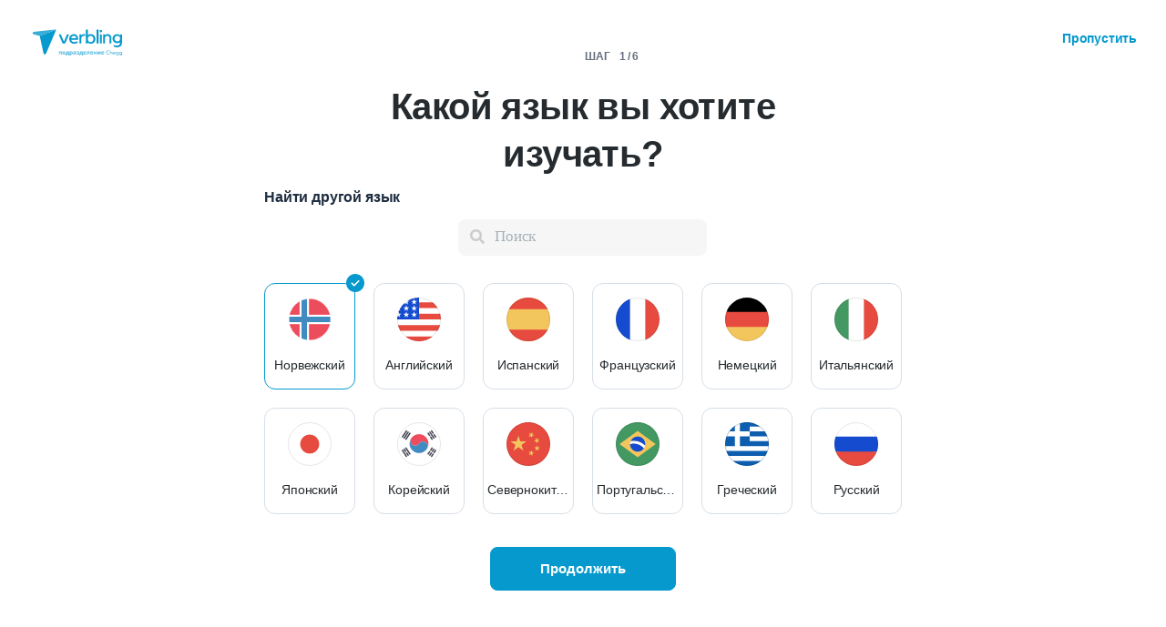

--- FILE ---
content_type: text/html; charset=utf-8
request_url: https://www.verbling.com/ru/find-teachers/norwegian/learning-materials
body_size: 129931
content:
<!DOCTYPE html><html prefix="og: http://ogp.me/ns#" lang="ru" dir="ltr" class="locale-ru font-face-ru no-js locale-direction-left i18n-ru"><head><link href="https://cdn.verbling.com" rel="preconnect"/><link href="https://www.google.com" rel="preconnect" crossorigin=""/><link href="https://events.busuu.com" rel="preconnect" crossorigin=""/><script type="text/javascript" src="https://cdn.cookielaw.org/consent/otAutoBlock.js"></script><link href="https://www.google-analytics.com" rel="preconnect" crossorigin=""/><link href="https://www.googletagmanager.com" rel="preconnect" crossorigin=""/><link href="https://www.googletagmanager.com" rel="preconnect" crossorigin=""/><link rel="preload" href="https://cdn.verbling.com/nista-400.woff2" as="font" type="font/woff2" crossorigin="anonymous"/><link rel="preload" href="https://cdn.verbling.com/nista-700.woff2" as="font" type="font/woff2" crossorigin="anonymous"/><link rel="preload" href="https://cdn.verbling.com/nista-800.woff2" as="font" type="font/woff2" crossorigin="anonymous"/><link href="https://fonts.googleapis.com/css2?family=Chivo+Mono:ital,wght@0,100..900;1,100..900&amp;display=swap" rel="stylesheet"/><noscript><div class="text-center margin-xl">Your browser does not support JavaScript! Verbling needs Javascript to work.</div></noscript><script type="text/javascript">
                window.isRTL = false;

                window.___gcfg = { isSignedOut: true };

                if (!window.console || !window.console.log) {
                  window.console = window.console || {};
                  window.console.log = function () {};
                }
                if (typeof(console) === 'undefined') {console={}; console.log = console.error = console.info = function (){};}
              </script><link id="dropboxjs" data-app-key="6aoaldacdjkiuil"/><link rel="icon" href="https://cdn.verbling.com/verbling-web-favicon.ico"/><link rel="apple-touch-icon" sizes="72x72" href="https://cdn.verbling.com/icon-72.png"/><link rel="apple-touch-icon" sizes="144x144" href="https://cdn.verbling.com/icon-144.png"/><link rel="apple-touch-icon" sizes="120x120" href="https://cdn.verbling.com/icon-120.png"/><link rel="apple-touch-icon" sizes="152x152" href="https://cdn.verbling.com/icon-152.png"/><link rel="apple-touch-icon" sizes="180x180" href="https://cdn.verbling.com/icon-180.png"/><link rel="apple-touch-icon" href="https://cdn.verbling.com/icon-180.png"/><link rel="chrome-webstore-item" href="https://chrome.google.com/webstore/detail/binpgcmihdhgkgopkgfbmpladkgkdanl"/><link rel="dns-prefetch" href="//fonts.gstatic.com"/><title data-rh="true">Учебные материалы - Репетиторы по норвежскому | Учителя норвежского онлайн | Verbling</title><link data-rh="true" href="/opensearch.xml" rel="search" title="Verbling Search" type="application/opensearchdescription+xml"/><link data-rh="true" rel="manifest" href="/manifest.json"/><link data-rh="true" rel="alternate" href="https://www.verbling.com/find-teachers/norwegian/learning-materials" hrefLang="en" /><link data-rh="true" rel="alternate" href="https://www.verbling.com/find-teachers/norwegian/learning-materials" hrefLang="x-default" /><link data-rh="true" rel="alternate" href="https://www.verbling.com/es/encuentra-profesores/norwegian/learning-materials" hrefLang="es" /><link data-rh="true" rel="alternate" href="https://www.verbling.com/it/trova-insegnanti/norwegian/learning-materials" hrefLang="it" /><link data-rh="true" rel="alternate" href="https://www.verbling.com/de/lehrer-finden/norwegian/learning-materials" hrefLang="de" /><link data-rh="true" rel="alternate" href="https://www.verbling.com/ru/find-teachers/norwegian/learning-materials" hrefLang="ru" /><link data-rh="true" rel="alternate" href="https://www.verbling.com/pt-br/encontre-professores/norwegian/learning-materials" hrefLang="pt-br" /><link data-rh="true" rel="alternate" href="https://www.verbling.com/fr/trouver-professeurs/norwegian/learning-materials" hrefLang="fr" /><link data-rh="true" rel="alternate" href="https://www.verbling.com/zh/find-teachers/norwegian/learning-materials" hrefLang="zh" /><link data-rh="true" rel="alternate" href="https://www.verbling.com/zh-tw/find-teachers/norwegian/learning-materials" hrefLang="zh-tw" /><link data-rh="true" rel="alternate" href="https://www.verbling.com/ja/sagasu-sensei/norwegian/learning-materials" hrefLang="ja" /><link data-rh="true" rel="alternate" href="https://www.verbling.com/ko/find-teachers/norwegian/learning-materials" hrefLang="ko" /><link data-rh="true" rel="alternate" href="https://www.verbling.com/tr/bir-ogretmen-bul/norwegian/learning-materials" hrefLang="tr" /><link data-rh="true" rel="alternate" href="https://www.verbling.com/ar/find-teachers/norwegian/learning-materials" hrefLang="ar" /><script data-rh="true" type="application/ld+json">{"@context":"http://schema.org","@type":"Organization","@id":"http://www.verbling.com/#organization","name":"Verbling","logo":"https://cdn.verbling.com/0000_images/logos/logomark-gradient-400.png","sameAs":["https://www.facebook.com/verbling","https://instagram.com/verbling","https://twitter.com/verbling","https://www.youtube.com/user/VerblingClasses"],"url":"http://www.verbling.com/"}</script><script data-rh="true" type="application/ld+json">{"@context":"http://schema.org","@type":"WebSite","@id":"http://www.verbling.com/#website","name":"Verbling","url":"http://www.verbling.com/"}</script><script data-rh="true" type="application/ld+json">{"@context":"http://schema.org","@type":"ItemList","url":"http://www.verbling.com/ru/find-teachers/norwegian/learning-materials","numberOfItems":2,"itemListElement":[{"@type":"ListItem","position":1,"url":"http://www.verbling.com/teachers/henning","name":"Henning Gustavsen"},{"@type":"ListItem","position":2,"url":"http://www.verbling.com/teachers/norwegianonlineteacher","name":"Nancy Sandvoll"}]}</script><meta data-rh="true" property="og:image" content="https://cdn.verbling.com/verbling-web-metaimages.jpg"/><meta data-rh="true" property="og:type" content="website"/><meta data-rh="true" charSet="utf-8"/><meta data-rh="true" content="text/html; charset=utf-8" http-equiv="Content-Type"/><meta data-rh="true" http-equiv="X-UA-Compatible" content="IE=edge,chrome=1"/><meta data-rh="true" name="google-site-verification" content="DB3-5llfHjl7NYaeFWjDf0cr7OlYDZNaO5y7StgZHf0"/><meta data-rh="true" name="naver-site-verification" content="f8268e13b1644a1ad7d30d1c7c2f388de5741658"/><meta data-rh="true" name="baidu-site-verification" content="ig6Re7JQmg"/><meta data-rh="true" name="msvalidate.01" content="C2B11FE3FD02A6B0788101860A50B29F"/><meta data-rh="true" name="apple-mobile-web-app-capable" content="yes"/><meta data-rh="true" name="theme-color" content="#f5f5f5"/><meta data-rh="true" name="yandex-verification" content="c84741c023c57a9c"/><meta data-rh="true" name="p:domain_verify" content="b498b2830ae07d1c2514e60b645b6ff3"/><meta data-rh="true" name="application-name" content="Verbling"/><meta data-rh="true" name="msapplication-tooltip" content="Launch Verbling"/><meta data-rh="true" name="msapplication-TileColor" content="#234565"/><meta data-rh="true" name="msapplication-starturl" content="https://www.verbling.com"/><meta data-rh="true" property="og:logo" content="https://cdn.verbling.com/icon-120.png"/><meta data-rh="true" name="apple-mobile-web-app-capable" content="yes"/><meta data-rh="true" name="apple-mobile-web-app-status-bar-style" content="black"/><meta data-rh="true" property="fb:app_id" content="242670092422095"/><meta data-rh="true" http-equiv="X-UA-Compatible" content="IE=edge"/><meta data-rh="true" name="viewport" content="width=device-width, initial-scale=1, shrink-to-fit=no"/><meta data-rh="true" http-equiv="Content-Type" content="text/html; charset=utf-8"/><meta data-rh="true" name="description" content="Выбирайте из сотен учителей норвежского, являющихся носителями языка. Просмотрите профили учителей и забронируйте урок, чтобы начать гибкое обучение уже сегодня..."/><meta data-rh="true" property="og:title" content="Учебные материалы - Репетиторы по норвежскому | Учителя норвежского онлайн"/><meta data-rh="true" property="og:url" content="http://www.verbling.com/ru/find-teachers/norwegian/learning-materials"/><meta data-rh="true" property="og:description" content="Выбирайте из сотен учителей норвежского, являющихся носителями языка. Просмотрите профили учителей и забронируйте урок, чтобы начать гибкое обучение уже сегодня..."/><script>
                    if ('scrollRestoration' in history) {
                      // Back off, browser, I got this...
                      // history.scrollRestoration = 'manual';
                    }
                    var config = {"build":{"number":"353687","commit":"259fcbb4b42c24bd2d729c3dd1668a9c426d2f79"},"verbling_zendesk_api_key":"e2f31a9f-f9cd-4496-a71a-8faa63fc7644","deepstream":{"uri":"wss:\u002F\u002Fdeepstream.verbling.com"},"snowplow":{"sdk_location":"https:\u002F\u002Fcdn.verbling.com\u002Fverbling-v2.12.0.js","apps":{"busuu":{"app":"busuuLive","app_id":"busuu_live_web","cookie_domain":".busuu.com","endpoint_url":"events.busuu.com","platform":"web","tracker_name":"busuu_live_web_tracker"},"busuu_backend":{"app":"busuuLiveBackend","app_id":"busuu_live_backend","cookie_domain":".busuu.com","endpoint_url":"events.busuu.com","platform":"web","tracker_name":"busuu_live_backend_tracker"},"verbling_backend":{"app":"verblingBackend","app_id":"verbling_backend","cookie_domain":".verbling.com","endpoint_url":"events.busuu.com","platform":"backend","tracker_name":"verbling_backend_tracker"},"verbling_web":{"app":"verblingWeb","app_id":"verbling_web","cookie_domain":".verbling.com","endpoint_url":"events.busuu.com","platform":"web","tracker_name":"verbling_web_tracker"},"verbling_android":{"app":"verblingBackend","app_id":"verbling_android","cookie_domain":".verbling.com","endpoint_url":"events.busuu.com","platform":"android","tracker_name":"verbling_mobile_tracker"},"verbling_ios":{"app":"verblingBackend","app_id":"verbling_ios","cookie_domain":".verbling.com","endpoint_url":"events.busuu.com","platform":"ios","tracker_name":"verbling_mobile_tracker"}}},"braze":{"web_api_key":"58544bd8-685f-4dea-9f0e-1649041d59e1","host":"https:\u002F\u002Frest.iad-01.braze.com"},"verbling_sentry_dsn":"https:\u002F\u002F451a60545198445991293b48ecea4b71@o48619.ingest.sentry.io\u002F5330576","intercom":{"api_key":"i109j03r"},"paypal_only_for_gifts":true,"graphql_gateway_endpoint":"https:\u002F\u002Fgql.verbling.com\u002F","cookie_domain":".verbling.com","stripe_api_key":"pk_live_VGLb6bpmAkF8dxZzEYrAiY2l","available_locales":{"ar":1,"de":1,"en":1,"es":1,"fr":1,"it":1,"ja":1,"ko":1,"pt-br":1,"ru":1,"tr":1,"zh":1,"zh-tw":1},"popular_languages":["en","es","fr","de","it","ja","pt","zh","ru"],"demo_user_student":{"_id":"59fbf24a766477829335cfc8","country":"US","email":"demostudent@verbling.com","first_name":"Verbling Bot","timezone":"America\u002FLos_Angeles","user_id":"76041023513158661718"},"demo_user_teacher":{"_id":"59fbf257766477829335cfca","country":"US","email":"demoteacher@verbling.com","first_name":"Verbling Bot","timezone":"America\u002FLos_Angeles","user_id":"66750793447152577412"},"payout_minimum_cents":1000,"root_domain":"verbling.com","server_version":10,"is_dev":false,"facebook_key":"242670092422095","g_client_id":"67985340540.apps.googleusercontent.com","cloudfront_url":"https:\u002F\u002Fcdn.verbling.com\u002F","static_profile_url":"https:\u002F\u002Fd2tz4rphepbk36.cloudfront.net\u002Fverbling-profiles\u002F","aws_profile_bucket":"verbling-profiles","paypal_merchant_id":"test","paypal_env":"live","site_url":"https:\u002F\u002Fwww.verbling.com","env":"production","google_api_key":"AIzaSyDw2PUXBwHFHdLisZ69eUoi9wxgedTcw1A","firebase":{"api_key":"AIzaSyD0C9HngRoHGBAmYMYMYg6Vk9ZoldykqPM","auth_domain":"fluencyforums-com-verbling.firebaseapp.com","database_url":"https:\u002F\u002Ffluencyforums-com-verbling.firebaseio.com","project_id":"fluencyforums.com:verbling","storage_bucket":""},"g_api_key":"AIzaSyDw2PUXBwHFHdLisZ69eUoi9wxgedTcw1A","websocket":{"connection_url":"wss:\u002F\u002Fws.verbling.com","path":"\u002Fsocket"},"optimizely_sdk_key":"JCmPccXzZisA6hxNvtxRR","pexels_api_key":"563492ad6f917000010000018fb6d13f00a34550a282cca703d607d8","verbling_url":"https:\u002F\u002Fwww.verbling.com","enabled_tutoring_languages":["en","es","it","ar","fr","pt","ru","zh","tr","ro","de","hi","ja","pl","el","sv","bg","nl","id","ko","pa","fa","sr","th","cs","hr","ur","he","da","vi","sq","no","sw","la","bn","uk","ig","zh_hk","hy","sk","ta","ca","hu","ps","ku","ka","sl","tl","asl","my","ml","tw","am","yo","qu","sa","scn","lg","ha"]};
                    window.config = config;
                  
var Time = {};


var locale = "ru";
var isBot = true;
var countryGuess = "US";
var currencyGuess = "USD";
var apolloState = {"ROOT_QUERY":{"__typename":"Query","verbling_me":null,"viewer":{"__ref":"Viewer:Vmlld2VyOjA="},"activeCampaign({\"input\":{\"date_threshold\":\"2026\u002F01\u002F16 02:16\"}})":{"__ref":"VerblingCampaign:696107b3ad60b11e16d7e083"}},"LanguageMetaData:TGFuZ3VhZ2VNZXRhRGF0YTo1OGMzYzZiYjEyM2I2MjgwNTVjNDJjMjU=":{"__typename":"LanguageMetaData","id":"TGFuZ3VhZ2VNZXRhRGF0YTo1OGMzYzZiYjEyM2I2MjgwNTVjNDJjMjU=","_id":"58c3c6bb123b628055c42c25","min_price":1800,"max_price":5300,"price_points":[{"__typename":"LanguageMetaDataPricePointType","count":1,"rate":1900},{"__typename":"LanguageMetaDataPricePointType","count":1,"rate":4500},{"__typename":"LanguageMetaDataPricePointType","count":1,"rate":5300}],"countries":[{"__typename":"LanguageMetaDataCountryType","country":"NO","count":3}],"skills":[{"__typename":"LanguageMetaDataSkillType","slug":"homework","name":"Homework","value":"58b4fefd3ade26000c20b04f","count":2,"category":"my-lesson-include","translate":true,"translation_key":"homework.homework","sort_key":null,"description_translation_key":null,"enabled":null,"language":""},{"__typename":"LanguageMetaDataSkillType","slug":"proficiency-assessment","name":"Proficiency Assessment","value":"58b50529be099d000ce04b75","count":2,"category":"my-lesson-include","translate":true,"translation_key":"skills.proficiencyAssessment","sort_key":null,"description_translation_key":null,"enabled":null,"language":""},{"__typename":"LanguageMetaDataSkillType","slug":"learning-materials","name":"Learning Materials","value":"58b5054564440f000c1454d1","count":2,"category":"my-lesson-include","translate":true,"translation_key":"skills.learningMaterials","sort_key":null,"description_translation_key":null,"enabled":null,"language":""},{"__typename":"LanguageMetaDataSkillType","slug":"writing-exercises","name":"Writing Exercises","value":"58b505adbe099d000ce04b7e","count":2,"category":"my-lesson-include","translate":true,"translation_key":"skills.writingExercises","sort_key":null,"description_translation_key":null,"enabled":null,"language":""},{"__typename":"LanguageMetaDataSkillType","slug":"reading-exercises","name":"Reading Exercises","value":"58b505c0587438000db6abd2","count":2,"category":"my-lesson-include","translate":true,"translation_key":"skills.readingExercises","sort_key":null,"description_translation_key":null,"enabled":null,"language":""},{"__typename":"LanguageMetaDataSkillType","slug":"curriculum","name":"Curriculum","value":"58b505e60f8568000dbf106e","count":1,"category":"my-lesson-include","translate":true,"translation_key":null,"sort_key":null,"description_translation_key":null,"enabled":null,"language":""},{"__typename":"LanguageMetaDataSkillType","slug":"writing-correction","name":"Writing Correction","value":"58b626b603fee9000c530316","count":2,"category":"expertise","translate":true,"translation_key":"skills.writingCorrection","sort_key":null,"description_translation_key":null,"enabled":true,"language":""},{"__typename":"LanguageMetaDataSkillType","slug":"reading-comprehension","name":"Reading Comprehension","value":"58b626d030dc25000ce0db3b","count":2,"category":"expertise","translate":true,"translation_key":"skills.readingComprehension","sort_key":null,"description_translation_key":null,"enabled":true,"language":""},{"__typename":"LanguageMetaDataSkillType","slug":"listening-comprehension","name":"Listening Comprehension","value":"58b626e9463bad000ddc15e4","count":2,"category":"expertise","translate":true,"translation_key":"skills.listeningComprehension","sort_key":null,"description_translation_key":null,"enabled":true,"language":""},{"__typename":"LanguageMetaDataSkillType","slug":"vocabulary-development","name":"Vocabulary Development","value":"58b62710463bad000ddc15e6","count":2,"category":"expertise","translate":true,"translation_key":"skills.vocabularyDevelopment","sort_key":null,"description_translation_key":null,"enabled":true,"language":""},{"__typename":"LanguageMetaDataSkillType","slug":"accent-reduction","name":"Accent Reduction","value":"58b629aa5ddaa5000d3023f6","count":2,"category":"expertise","translate":true,"translation_key":"skills.accentReduction","sort_key":null,"description_translation_key":null,"enabled":true,"language":""},{"__typename":"LanguageMetaDataSkillType","slug":"phonetics","name":"Phonetics","value":"58b629bc03fee9000c530367","count":1,"category":"expertise","translate":true,"translation_key":"skills.phonetics","sort_key":null,"description_translation_key":null,"enabled":true,"language":""},{"__typename":"LanguageMetaDataSkillType","slug":"grammar-development","name":"Grammar Development","value":"58b62d01463bad000ddc1688","count":2,"category":"expertise","translate":true,"translation_key":"skills.grammarDevelopment","sort_key":null,"description_translation_key":null,"enabled":true,"language":""},{"__typename":"LanguageMetaDataSkillType","slug":"business-norwegian","name":"Business Norwegian","value":"58b8995bd70595000c0136db","count":2,"category":"expertise","translate":true,"translation_key":null,"sort_key":null,"description_translation_key":null,"enabled":null,"language":"no"},{"__typename":"LanguageMetaDataSkillType","slug":"interview-preparation","name":"Interview Preparation","value":"58c0908084e415000ddc114e","count":2,"category":"expertise","translate":true,"translation_key":"skills.interviewPrep","sort_key":null,"description_translation_key":null,"enabled":true,"language":""},{"__typename":"LanguageMetaDataSkillType","slug":"speaking-practice","name":"Speaking Practice","value":"58c09dae8c1ca5000d85d5ef","count":2,"category":"expertise","translate":true,"translation_key":"skills.speakingPractice","sort_key":null,"description_translation_key":null,"enabled":true,"language":""},{"__typename":"LanguageMetaDataSkillType","slug":"ap","name":"AP","value":"58c1c605a56ef4000dac85c1","count":2,"category":"test-prep","translate":false,"translation_key":null,"sort_key":null,"description_translation_key":null,"enabled":null,"language":""}],"accent_dialects":[{"__typename":"LanguageMetaDataAccentDialectType","name":"Bokmål","value":"58b5cf048e8be1000d9f7df8","count":2,"type":"accent","translate":null}],"speaks":[{"__typename":"LanguageMetaDataLanguageType","language":"no","count":2},{"__typename":"LanguageMetaDataLanguageType","language":"en","count":3},{"__typename":"LanguageMetaDataLanguageType","language":"pt","count":1},{"__typename":"LanguageMetaDataLanguageType","language":"es","count":1},{"__typename":"LanguageMetaDataLanguageType","language":"de","count":1},{"__typename":"LanguageMetaDataLanguageType","language":"nb","count":1}]},"Viewer:Vmlld2VyOjA=":{"__typename":"Viewer","id":"Vmlld2VyOjA=","languageMetaData({\"language\":\"no\"})":{"__ref":"LanguageMetaData:TGFuZ3VhZ2VNZXRhRGF0YTo1OGMzYzZiYjEyM2I2MjgwNTVjNDJjMjU="},"teachers({\"filter\":{\"language\":\"no\",\"skills\":[\"learning-materials\"],\"sort\":\"new_magic_rank\"},\"first\":10,\"offset\":0})":{"__typename":"TeachersConnection","totalCount":2,"pageInfo":{"__typename":"PageInfo","hasNextPage":false,"hasPreviousPage":false,"endCursor":"T0ZGU0VUMQ=="},"edges":[{"__typename":"TeachersEdge","node":{"__ref":"Teacher:VGVhY2hlcjo1M2U5MmMxMjNmN2E3Zjk5NGYwMDAwZjk="}},{"__typename":"TeachersEdge","node":{"__ref":"Teacher:VGVhY2hlcjo1YjQ1ZGYxY2IyNGE0YjAwMDc1ZDZhYWI="}}]},"teachers({\"filter\":{\"featured\":true,\"hasGeneralAvailability\":true,\"ignore\":false,\"language\":\"no\",\"randomSeed\":5,\"skills\":[\"learning-materials\"],\"sort\":\"random\"},\"first\":2})":{"__typename":"TeachersConnection","totalCount":0,"pageInfo":{"__typename":"PageInfo","hasNextPage":false,"endCursor":null},"edges":[]},"teacher({\"id\":\"53e92c123f7a7f994f0000f9\"})":{"__ref":"Teacher:VGVhY2hlcjo1M2U5MmMxMjNmN2E3Zjk5NGYwMDAwZjk="}},"VerblingCoupon:63ca5d77355e35569a88d131":{"__typename":"VerblingCoupon","id":"63ca5d77355e35569a88d131","coupon_name":"january15","percent_off":15,"active":true},"VerblingCampaign:696107b3ad60b11e16d7e083":{"__typename":"VerblingCampaign","id":"696107b3ad60b11e16d7e083","description":"discountOffLessonPackages","coupons":[{"__ref":"VerblingCoupon:63ca5d77355e35569a88d131"}],"name":"January 2026","start_time":"2026\u002F01\u002F15 00:05","end_time":"2026\u002F01\u002F21 23:55","allowed_packages":[],"banner_meta":{"__typename":"VerblingCampaignBannerMetaType","title":"discountOffLessonPackages","description":"promoAnnouncementHint","cta":"useCoupon","image":"https:\u002F\u002Fverbling-user-uploads.s3.amazonaws.com\u002F40653823716982428933\u002FKtB6ABWToZHUvHF\u002Fdfcd8a5b-20c8-4da6-8e51-9387f171b793\u002FJanuary_(3).png","background":"#6B318F"}},"Language:TGFuZ3VhZ2U6NTcxNTJmYTNhMDE1NTJiNzFkM2FlZTIx":{"__typename":"Language","id":"TGFuZ3VhZ2U6NTcxNTJmYTNhMDE1NTJiNzFkM2FlZTIx","_id":"57152fa3a01552b71d3aee21","language":"es","learning":true,"level":1},"Language:TGFuZ3VhZ2U6NTcxNTJmYTNhMDE1NTJiNzFkM2FlZTIy":{"__typename":"Language","id":"TGFuZ3VhZ2U6NTcxNTJmYTNhMDE1NTJiNzFkM2FlZTIy","_id":"57152fa3a01552b71d3aee22","language":"fr","learning":true,"level":1},"Language:TGFuZ3VhZ2U6NTcxNTJmYTNhMDE1NTJiNzFkM2FlZTIz":{"__typename":"Language","id":"TGFuZ3VhZ2U6NTcxNTJmYTNhMDE1NTJiNzFkM2FlZTIz","_id":"57152fa3a01552b71d3aee23","language":"de","learning":true,"level":1},"Language:TGFuZ3VhZ2U6NTcxNTJmYTNhMDE1NTJiNzFkM2FlZTI0":{"__typename":"Language","id":"TGFuZ3VhZ2U6NTcxNTJmYTNhMDE1NTJiNzFkM2FlZTI0","_id":"57152fa3a01552b71d3aee24","language":"it","learning":true,"level":1},"Language:TGFuZ3VhZ2U6NTcxNjFlMGVjNDJkMjJmYjI2MmU4YTE3":{"__typename":"Language","id":"TGFuZ3VhZ2U6NTcxNjFlMGVjNDJkMjJmYjI2MmU4YTE3","_id":"57161e0ec42d22fb262e8a17","language":"no","learning":false,"level":7},"Language:TGFuZ3VhZ2U6NTcxNjFlMzljNDJkMjJmYjI2MmU4YTFk":{"__typename":"Language","id":"TGFuZ3VhZ2U6NTcxNjFlMzljNDJkMjJmYjI2MmU4YTFk","_id":"57161e39c42d22fb262e8a1d","language":"en","learning":false,"level":6},"User:VXNlcjo1M2U0YjJiNDljMDJiNDJmMmUwMDBkMDY=":{"__typename":"User","id":"VXNlcjo1M2U0YjJiNDljMDJiNDJmMmUwMDBkMDY=","languages":[{"__ref":"Language:TGFuZ3VhZ2U6NTcxNTJmYTNhMDE1NTJiNzFkM2FlZTIx"},{"__ref":"Language:TGFuZ3VhZ2U6NTcxNTJmYTNhMDE1NTJiNzFkM2FlZTIy"},{"__ref":"Language:TGFuZ3VhZ2U6NTcxNTJmYTNhMDE1NTJiNzFkM2FlZTIz"},{"__ref":"Language:TGFuZ3VhZ2U6NTcxNTJmYTNhMDE1NTJiNzFkM2FlZTI0"},{"__ref":"Language:TGFuZ3VhZ2U6NTcxNjFlMGVjNDJkMjJmYjI2MmU4YTE3"},{"__ref":"Language:TGFuZ3VhZ2U6NTcxNjFlMzljNDJkMjJmYjI2MmU4YTFk"}],"_id":"53e4b2b49c02b42f2e000d06","profile_pic_url":"https:\u002F\u002Fd2tz4rphepbk36.cloudfront.net\u002Fverbling-profiles\u002F91018796382416287672_300x300_cropped.png","user_id":"91018796382416287672","first_name":"Henning","last_name":"Gustavsen","country":"NO","presence_status":"offline","last_seen":"2026-01-15T18:57:14.246Z","num_past_tutor_sessions_teacher":650,"room":null},"Teacher:VGVhY2hlcjo1M2U5MmMxMjNmN2E3Zjk5NGYwMDAwZjk=":{"__typename":"Teacher","id":"VGVhY2hlcjo1M2U5MmMxMjNmN2E3Zjk5NGYwMDAwZjk=","_id":"53e92c123f7a7f994f0000f9","language":"no","num_ratings":368,"nationality":"NO","num_classes":0,"teacher_name":"henning","description":"Hello I´m Henning Gustavsen, I offer affordable Norwegian lessons at all levels! \n\nIf you are new to the Norwegian language or a beginner I will be using the literature “Ny i Norge” which is the most widely used program for foreigners learning Norwegian. I will also teach according to your individual needs and progress as I´m educated a special needs teacher as well as a language teacher. \n\nI will provide all the material you need at no extra cost except test money you will have to pay in order to take formal language tests like the “Bergens testen” here in Norway. \n\nFirst of all it is important to me to know your goals before we start. There are many reasons why someone would like to learn Norwegian, maybe you have relatives living in Norway today, or perhaps your ancestors emigrated from Norway a long time ago? It may also be that you are planning a vacation to Norway so see the wonderful nature and experience the culture of the Vikings! Quite a few people would like to learn Norwegian well in order to get a job in Norway! Based on your goals I will make an individual curriculum that focus on what you need to learn in order to master the Norwegian language at a level that you need to succeed. \n\n I will also give you homework between each lesson and check your progress regularly. I have more than 18 years of teaching experience from elementary level to college here in Norway. I´ve also got experience with teaching students from foreign countries Norwegian. The past 7 years I´ve been teaching students from all over the world Norwegian online. \n\nI´m an educated teacher from Vestfold University College graduated in 1996. I have specialization in Norwegian and English as well as special needs education. In 2000 I graduated, as a special needs teacher.","featured":false,"speaks":["NO","EN"],"avg_rating":4.980821917808219,"my_tutoring_rate":5300,"num_students":50,"can_i_trial":false,"can_i_free_trial":false,"is_following":false,"is_teaching":true,"compliments":"{\"beginner_students\":56,\"motivation_guru\":237,\"excellent_materials\":116,\"great_conversation\":256,\"great_with_kids\":12,\"fun\":248,\"accent_reduction\":102,\"grammar_expert\":139,\"tech_savvy\":85,\"cultural_insights\":212,\"intermediate_students\":111,\"writing_coach\":186,\"the_extra_mile\":126,\"exam_coach\":47,\"business_expert\":2,\"medical_expert\":3,\"advanced_students\":1}","num_followers":91,"user":{"__ref":"User:VXNlcjo1M2U0YjJiNDljMDJiNDJmMmUwMDBkMDY="},"tutoring_youtube_id":"P42Z9PRh_Dk","tutoring_youtube_thumbnail":"https:\u002F\u002Fi.ytimg.com\u002Fvi\u002FP42Z9PRh_Dk\u002Fhqdefault.jpg","has_availability":true,"available_times({\"endDate\":\"2026-01-22T00:00:00.000Z\",\"startDate\":\"2026-01-16T00:00:00.000Z\"})":["2026-01-18T16:00:00.000Z","2026-01-18T16:30:00.000Z","2026-01-18T17:00:00.000Z","2026-01-18T17:30:00.000Z","2026-01-18T18:00:00.000Z","2026-01-18T18:30:00.000Z","2026-01-18T19:00:00.000Z","2026-01-18T19:30:00.000Z","2026-01-19T16:00:00.000Z","2026-01-19T16:30:00.000Z","2026-01-19T18:00:00.000Z","2026-01-19T18:30:00.000Z","2026-01-19T19:00:00.000Z","2026-01-19T19:30:00.000Z","2026-01-20T16:00:00.000Z","2026-01-20T16:30:00.000Z","2026-01-20T17:00:00.000Z","2026-01-20T17:30:00.000Z","2026-01-20T18:00:00.000Z","2026-01-20T18:30:00.000Z","2026-01-20T19:00:00.000Z","2026-01-20T19:30:00.000Z","2026-01-21T16:00:00.000Z","2026-01-21T16:30:00.000Z","2026-01-21T17:00:00.000Z","2026-01-21T17:30:00.000Z"]},"Language:TGFuZ3VhZ2U6NWE3NDRjYWJlNjVjNGMwMDBiZTFkNmY0":{"__typename":"Language","id":"TGFuZ3VhZ2U6NWE3NDRjYWJlNjVjNGMwMDBiZTFkNmY0","_id":"5a744cabe65c4c000be1d6f4","language":"pt","learning":false,"level":3},"Language:TGFuZ3VhZ2U6NWIzZjU5YjNjMTg1ZTAwMDA3MzgxZGI4":{"__typename":"Language","id":"TGFuZ3VhZ2U6NWIzZjU5YjNjMTg1ZTAwMDA3MzgxZGI4","_id":"5b3f59b3c185e00007381db8","language":"en","learning":false,"level":5},"Language:TGFuZ3VhZ2U6NWI0NWUxOTliMjRhNGIwMDA3NWQ3MzM5":{"__typename":"Language","id":"TGFuZ3VhZ2U6NWI0NWUxOTliMjRhNGIwMDA3NWQ3MzM5","_id":"5b45e199b24a4b00075d7339","language":"no","learning":false,"level":7},"User:VXNlcjo1YTc0NDNlYTZhMjIyYTAwMGIxMGZiNmY=":{"__typename":"User","id":"VXNlcjo1YTc0NDNlYTZhMjIyYTAwMGIxMGZiNmY=","languages":[{"__ref":"Language:TGFuZ3VhZ2U6NWE3NDRjYWJlNjVjNGMwMDBiZTFkNmY0"},{"__ref":"Language:TGFuZ3VhZ2U6NWIzZjU5YjNjMTg1ZTAwMDA3MzgxZGI4"},{"__ref":"Language:TGFuZ3VhZ2U6NWI0NWUxOTliMjRhNGIwMDA3NWQ3MzM5"}],"_id":"5a7443ea6a222a000b10fb6f","profile_pic_url":"https:\u002F\u002Fd2tz4rphepbk36.cloudfront.net\u002Fverbling-profiles\u002F84664400588246617890_300x300_cropped.png","user_id":"84664400588246617890","first_name":"Nancy","last_name":"Sandvoll","country":"PT","presence_status":"offline","last_seen":"2022-11-09T16:13:45.654Z","num_past_tutor_sessions_teacher":250,"room":null},"Teacher:VGVhY2hlcjo1YjQ1ZGYxY2IyNGE0YjAwMDc1ZDZhYWI=":{"__typename":"Teacher","id":"VGVhY2hlcjo1YjQ1ZGYxY2IyNGE0YjAwMDc1ZDZhYWI=","_id":"5b45df1cb24a4b00075d6aab","language":"no","num_ratings":66,"nationality":"NO","num_classes":0,"teacher_name":"norwegianonlineteacher","description":"-- Please contact me for bookings! My availability changes all the time.--\nI have many years of experience teaching \"Norwegian as a foreign language\" online, also many years of experience as a musician, teaching music and musical instruments. Teaching language is closely related to teaching music.\n\nMy academic background is in music and pedagogy from the Norwegian State Academy of Music, Berklee College of Music in Boston, USA, and \"Norwegian as a second language for teaching adults\" at Norway Inland University of Applied Sciences.\n\nI was born in Norway in 1958. Since 1999, I have been living in Madeira, Portugal. My interests are many; music, photography, art, animals, nature, gardening, healthy food, teaching….\n\nI am teaching Norwegian as a Second\u002FForeign Language online at Folkeuniversitetet Øst, mYngle and LTC language solutions, and I have private students. I have as well been teaching at  Lingu Norge and Learnship and also at Berlitz Virtual Classroom (BVC) for a couple of years\nbefore I was Lead Instructor – Recruitment and Training at BVC.\n\nI love to teach my language! That’s why you can find me here as Norwegian Online Teacher!","featured":false,"speaks":["pt","en","no"],"avg_rating":4.933333333333334,"my_tutoring_rate":4500,"num_students":30,"can_i_trial":false,"can_i_free_trial":false,"is_following":false,"is_teaching":true,"compliments":"{\"beginner_students\":17,\"grammar_expert\":10,\"accent_reduction\":2,\"great_conversation\":8,\"excellent_materials\":7,\"motivation_guru\":3,\"fun\":12,\"cultural_insights\":4,\"intermediate_students\":2,\"exam_coach\":1,\"writing_coach\":1,\"advanced_students\":1,\"the_extra_mile\":1}","num_followers":53,"user":{"__ref":"User:VXNlcjo1YTc0NDNlYTZhMjIyYTAwMGIxMGZiNmY="},"tutoring_youtube_id":"Kqp_40AQaJ8","tutoring_youtube_thumbnail":"https:\u002F\u002Fi.ytimg.com\u002Fvi\u002FKqp_40AQaJ8\u002Fhqdefault.jpg","has_availability":true}};
var isAdminOverride = false
var deviceInfo = {"browserFamilyName":"ClaudeBot","browserMajorVersion":"1","browserMinorVersion":"0","browserPatchVersion":"0","os":"Mac OS X","browserName":"chrome","browserAgent":"Mozilla\u002F5.0 (Macintosh; Intel Mac OS X 10_15_7) AppleWebKit\u002F537.36 (KHTML, like Gecko) Chrome\u002F131.0.0.0 Safari\u002F537.36; ClaudeBot\u002F1.0; +claudebot@anthropic.com)","isMobile":false,"isPhone":false,"isTablet":false};
var isMobile = false;</script><meta name="facebook-domain-verification" content="r2xk12i3yjci3uv1vrryf952mzkztx"/><meta name="insight-app-sec-validation" content="f470278d-3e3d-48ef-8294-df4d6ccac5fa"/><meta name="cf-2fa-verify" content="7b2144da8f45ac6"/><meta id="bootstrap" content="{&quot;isAdminOverride&quot;:false,&quot;serverTime&quot;:1768529806105,&quot;exchangeRates&quot;:{&quot;AED&quot;:3.672499895095825,&quot;AFN&quot;:65.50000762939453,&quot;ALL&quot;:82.95813751220703,&quot;AMD&quot;:381.52520751953125,&quot;ANG&quot;:1.7899999618530273,&quot;AOA&quot;:915.322509765625,&quot;ARS&quot;:1458.486572265625,&quot;AUD&quot;:1.49372398853302,&quot;AWG&quot;:1.8012499809265137,&quot;AZN&quot;:1.7000000476837158,&quot;BAM&quot;:1.6804859638214111,&quot;BBD&quot;:2,&quot;BDT&quot;:122.51788330078125,&quot;BGN&quot;:1.6799249649047852,&quot;BHD&quot;:0.377005010843277,&quot;BIF&quot;:2960.21044921875,&quot;BMD&quot;:1,&quot;BND&quot;:1.2871570587158203,&quot;BOB&quot;:6.927988052368164,&quot;BRL&quot;:5.374100208282471,&quot;BSD&quot;:1,&quot;BTC&quot;:0.000010525873221922666,&quot;BTN&quot;:90.4927978515625,&quot;BWP&quot;:13.406597137451172,&quot;BYN&quot;:2.922823905944824,&quot;BZD&quot;:2.016427993774414,&quot;CAD&quot;:1.3887200355529785,&quot;CDF&quot;:2280.912109375,&quot;CHF&quot;:0.8014129996299744,&quot;CLF&quot;:0.022645000368356705,&quot;CLP&quot;:884.9557495117188,&quot;CNH&quot;:6.974771022796631,&quot;CNY&quot;:6.97599983215332,&quot;COP&quot;:3720.52685546875,&quot;CRC&quot;:498.3463439941406,&quot;CUC&quot;:1,&quot;CUP&quot;:25.75,&quot;CVE&quot;:94.74319458007812,&quot;CZK&quot;:20.82050132751465,&quot;DJF&quot;:178.538330078125,&quot;DKK&quot;:6.418376922607422,&quot;DOP&quot;:63.88279724121094,&quot;DZD&quot;:130.11599731445312,&quot;EGP&quot;:47.125999450683594,&quot;ERN&quot;:15,&quot;ETB&quot;:155.81051635742188,&quot;EUR&quot;:0.8589630126953125,&quot;FJD&quot;:2.281100034713745,&quot;FKP&quot;:0.7442939877510071,&quot;GBP&quot;:0.7442939877510071,&quot;GEL&quot;:2.684999942779541,&quot;GGP&quot;:0.7442939877510071,&quot;GHS&quot;:10.753289222717285,&quot;GIP&quot;:0.7442939877510071,&quot;GMD&quot;:73.5,&quot;GNF&quot;:8776.0419921875,&quot;GTQ&quot;:7.668768882751465,&quot;GYD&quot;:209.76437377929688,&quot;HKD&quot;:7.7982988357543945,&quot;HNL&quot;:26.448198318481445,&quot;HRK&quot;:6.471646785736084,&quot;HTG&quot;:130.97853088378906,&quot;HUF&quot;:331.65850830078125,&quot;IDR&quot;:16874.76953125,&quot;ILS&quot;:3.145400047302246,&quot;IMP&quot;:0.7442939877510071,&quot;INR&quot;:90.14380645751953,&quot;IQD&quot;:1313.42041015625,&quot;IRR&quot;:42086,&quot;ISK&quot;:125.91999816894531,&quot;JEP&quot;:0.7442939877510071,&quot;JMD&quot;:158.51695251464844,&quot;JOD&quot;:0.7089999914169312,&quot;JPY&quot;:159.33811950683594,&quot;KES&quot;:128.9499969482422,&quot;KGS&quot;:87.4489974975586,&quot;KHR&quot;:4033.171630859375,&quot;KMF&quot;:422.99993896484375,&quot;KPW&quot;:900,&quot;KRW&quot;:1478.6552734375,&quot;KWD&quot;:0.3080410063266754,&quot;KYD&quot;:0.8355169892311096,&quot;KZT&quot;:510.6157531738281,&quot;LAK&quot;:21677.072265625,&quot;LBP&quot;:89794.734375,&quot;LKR&quot;:309.9739685058594,&quot;LRD&quot;:180.34402465820312,&quot;LSL&quot;:16.47322654724121,&quot;LYD&quot;:5.428781032562256,&quot;MAD&quot;:9.236228942871094,&quot;MDL&quot;:17.099430084228516,&quot;MGA&quot;:4639.79638671875,&quot;MKD&quot;:52.860538482666016,&quot;MMK&quot;:2099.89990234375,&quot;MNT&quot;:3560,&quot;MOP&quot;:8.03740406036377,&quot;MRU&quot;:40.023197174072266,&quot;MUR&quot;:46.779998779296875,&quot;MVR&quot;:15.460000038146973,&quot;MWK&quot;:1738.5513916015625,&quot;MXN&quot;:17.817869186401367,&quot;MYR&quot;:4.056000232696533,&quot;MZN&quot;:63.899993896484375,&quot;NAD&quot;:16.47322654724121,&quot;NGN&quot;:1424.9300537109375,&quot;NIO&quot;:36.894630432128906,&quot;NOK&quot;:10.083114624023438,&quot;NPR&quot;:144.7764129638672,&quot;NZD&quot;:1.741381049156189,&quot;OMR&quot;:0.38449999690055847,&quot;PAB&quot;:1,&quot;PEN&quot;:3.3692209720611572,&quot;PGK&quot;:4.267348766326904,&quot;PHP&quot;:59.41850280761719,&quot;PKR&quot;:280.6520690917969,&quot;PLN&quot;:3.617302894592285,&quot;PYG&quot;:6634.9375,&quot;QAR&quot;:3.6659998893737793,&quot;RON&quot;:4.372600078582764,&quot;RSD&quot;:100.80884552001953,&quot;RUB&quot;:78.75004577636719,&quot;RWF&quot;:1461.7838134765625,&quot;SAR&quot;:3.7502360343933105,&quot;SBD&quot;:8.130215644836426,&quot;SCR&quot;:13.766194343566895,&quot;SDG&quot;:601.5,&quot;SEK&quot;:9.216635704040527,&quot;SGD&quot;:1.2886019945144653,&quot;SHP&quot;:0.7442939877510071,&quot;SLE&quot;:24.149999618530273,&quot;SLL&quot;:20969.5,&quot;SOS&quot;:571.9810180664062,&quot;SRD&quot;:38.1775016784668,&quot;SSP&quot;:130.25999450683594,&quot;STD&quot;:22281.80078125,&quot;STN&quot;:21.050642013549805,&quot;SVC&quot;:8.772759437561035,&quot;SYP&quot;:13002,&quot;SZL&quot;:16.46961784362793,&quot;THB&quot;:31.4689998626709,&quot;TJS&quot;:9.316435813903809,&quot;TMT&quot;:3.5,&quot;TND&quot;:2.9338479042053223,&quot;TOP&quot;:2.40775990486145,&quot;TRY&quot;:43.172000885009766,&quot;TTD&quot;:6.810214042663574,&quot;TWD&quot;:31.628000259399414,&quot;TZS&quot;:2502.365966796875,&quot;UAH&quot;:43.244850158691406,&quot;UGX&quot;:3568.582275390625,&quot;USD&quot;:1,&quot;UYU&quot;:38.940059661865234,&quot;UZS&quot;:12130.7412109375,&quot;VES&quot;:324.9827575683594,&quot;VND&quot;:26274.3046875,&quot;VUV&quot;:121.30000305175781,&quot;WST&quot;:2.7678000926971436,&quot;XAF&quot;:563.4427490234375,&quot;XAG&quot;:0.011180589906871319,&quot;XAU&quot;:0.00021646000095643103,&quot;XCD&quot;:2.702549934387207,&quot;XCG&quot;:1.8069649934768677,&quot;XDR&quot;:0.7009519934654236,&quot;XOF&quot;:563.4427490234375,&quot;XPD&quot;:0.0005257899756543338,&quot;XPF&quot;:102.50154113769531,&quot;XPT&quot;:0.0004206100129522383,&quot;YER&quot;:238.4000701904297,&quot;ZAR&quot;:16.37315559387207,&quot;ZMW&quot;:19.525880813598633,&quot;ZWG&quot;:25.913999557495117,&quot;ZWL&quot;:322},&quot;optimizelyDataFile&quot;:{&quot;accountId&quot;:&quot;14932920627&quot;,&quot;projectId&quot;:&quot;21256811655&quot;,&quot;revision&quot;:&quot;940&quot;,&quot;attributes&quot;:[{&quot;id&quot;:&quot;21289472288&quot;,&quot;key&quot;:&quot;hasConverted&quot;},{&quot;id&quot;:&quot;21301532056&quot;,&quot;key&quot;:&quot;isAdmin&quot;},{&quot;id&quot;:&quot;21383430588&quot;,&quot;key&quot;:&quot;isB2B&quot;},{&quot;id&quot;:&quot;22073530581&quot;,&quot;key&quot;:&quot;isLoggedIn&quot;},{&quot;id&quot;:&quot;23466590642&quot;,&quot;key&quot;:&quot;userId&quot;},{&quot;id&quot;:&quot;24122160023&quot;,&quot;key&quot;:&quot;country&quot;}],&quot;audiences&quot;:[{&quot;name&quot;:&quot;B2C Users&quot;,&quot;conditions&quot;:&quot;[\&quot;or\&quot;, {\&quot;match\&quot;: \&quot;exact\&quot;, \&quot;name\&quot;: \&quot;$opt_dummy_attribute\&quot;, \&quot;type\&quot;: \&quot;custom_attribute\&quot;, \&quot;value\&quot;: \&quot;$opt_dummy_value\&quot;}]&quot;,&quot;id&quot;:&quot;21369660604&quot;},{&quot;id&quot;:&quot;23652530896&quot;,&quot;conditions&quot;:&quot;[\&quot;and\&quot;, [\&quot;or\&quot;, [\&quot;or\&quot;, {\&quot;match\&quot;: \&quot;exact\&quot;, \&quot;name\&quot;: \&quot;userId\&quot;, \&quot;type\&quot;: \&quot;custom_attribute\&quot;, \&quot;value\&quot;: \&quot;641c2df9a553bfb49326f12d\&quot;}, {\&quot;match\&quot;: \&quot;exact\&quot;, \&quot;name\&quot;: \&quot;userId\&quot;, \&quot;type\&quot;: \&quot;custom_attribute\&quot;, \&quot;value\&quot;: \&quot;6282ba586cc7907d5d8a3b92\&quot;}, {\&quot;match\&quot;: \&quot;exact\&quot;, \&quot;name\&quot;: \&quot;userId\&quot;, \&quot;type\&quot;: \&quot;custom_attribute\&quot;, \&quot;value\&quot;: \&quot;641c18e89bd122a217024c3e\&quot;}, {\&quot;match\&quot;: \&quot;exact\&quot;, \&quot;name\&quot;: \&quot;userId\&quot;, \&quot;type\&quot;: \&quot;custom_attribute\&quot;, \&quot;value\&quot;: \&quot;6286527f380191db4ce2acf4\&quot;}, {\&quot;match\&quot;: \&quot;exact\&quot;, \&quot;name\&quot;: \&quot;userId\&quot;, \&quot;type\&quot;: \&quot;custom_attribute\&quot;, \&quot;value\&quot;: \&quot;62879d946bb8280b97956267\&quot;}, {\&quot;match\&quot;: \&quot;exact\&quot;, \&quot;name\&quot;: \&quot;userId\&quot;, \&quot;type\&quot;: \&quot;custom_attribute\&quot;, \&quot;value\&quot;: \&quot;62d54bf21bbee4beb027efd3\&quot;}, {\&quot;match\&quot;: \&quot;exact\&quot;, \&quot;name\&quot;: \&quot;userId\&quot;, \&quot;type\&quot;: \&quot;custom_attribute\&quot;, \&quot;value\&quot;: \&quot;631f24dcb171c819ab2e2e63\&quot;}, {\&quot;match\&quot;: \&quot;exact\&quot;, \&quot;name\&quot;: \&quot;userId\&quot;, \&quot;type\&quot;: \&quot;custom_attribute\&quot;, \&quot;value\&quot;: \&quot;6490223e8a085107f7f59841\&quot;}, {\&quot;match\&quot;: \&quot;exact\&quot;, \&quot;name\&quot;: \&quot;userId\&quot;, \&quot;type\&quot;: \&quot;custom_attribute\&quot;, \&quot;value\&quot;: \&quot;628777f4fc00dcb288622ec2\&quot;}, {\&quot;match\&quot;: \&quot;exact\&quot;, \&quot;name\&quot;: \&quot;userId\&quot;, \&quot;type\&quot;: \&quot;custom_attribute\&quot;, \&quot;value\&quot;: \&quot;649aae01854364b028e955cf\&quot;}, {\&quot;match\&quot;: \&quot;exact\&quot;, \&quot;name\&quot;: \&quot;userId\&quot;, \&quot;type\&quot;: \&quot;custom_attribute\&quot;, \&quot;value\&quot;: \&quot;64b535a0c7ed173b89f9fbc5\&quot;}, {\&quot;match\&quot;: \&quot;exact\&quot;, \&quot;name\&quot;: \&quot;userId\&quot;, \&quot;type\&quot;: \&quot;custom_attribute\&quot;, \&quot;value\&quot;: \&quot;6282680c6ed22fcc4fd4d79f\&quot;}, {\&quot;match\&quot;: \&quot;exact\&quot;, \&quot;name\&quot;: \&quot;userId\&quot;, \&quot;type\&quot;: \&quot;custom_attribute\&quot;, \&quot;value\&quot;: \&quot;61dd763e73826b9d650b9882\&quot;}, {\&quot;match\&quot;: \&quot;exact\&quot;, \&quot;name\&quot;: \&quot;userId\&quot;, \&quot;type\&quot;: \&quot;custom_attribute\&quot;, \&quot;value\&quot;: \&quot;6151a15bc5e9eea7b0405ee8\&quot;}, {\&quot;match\&quot;: \&quot;exact\&quot;, \&quot;name\&quot;: \&quot;userId\&quot;, \&quot;type\&quot;: \&quot;custom_attribute\&quot;, \&quot;value\&quot;: \&quot;ae2c2d43-5640-49c6-9504-3962ac60ed0a\&quot;}, {\&quot;match\&quot;: \&quot;exact\&quot;, \&quot;name\&quot;: \&quot;userId\&quot;, \&quot;type\&quot;: \&quot;custom_attribute\&quot;, \&quot;value\&quot;: \&quot;721e9f56-bad1-408b-b6ef-605c0f5937a1\&quot;}, {\&quot;match\&quot;: \&quot;exact\&quot;, \&quot;name\&quot;: \&quot;userId\&quot;, \&quot;type\&quot;: \&quot;custom_attribute\&quot;, \&quot;value\&quot;: \&quot;64a68ffb85e05673c6801033\&quot;}, {\&quot;match\&quot;: \&quot;exact\&quot;, \&quot;name\&quot;: \&quot;userId\&quot;, \&quot;type\&quot;: \&quot;custom_attribute\&quot;, \&quot;value\&quot;: \&quot;61efe8bff9ea3258b63fbe28\&quot;}, {\&quot;match\&quot;: \&quot;exact\&quot;, \&quot;name\&quot;: \&quot;userId\&quot;, \&quot;type\&quot;: \&quot;custom_attribute\&quot;, \&quot;value\&quot;: \&quot;66719fe3f9255fba7a374ff6\&quot;}, {\&quot;match\&quot;: \&quot;exact\&quot;, \&quot;name\&quot;: \&quot;userId\&quot;, \&quot;type\&quot;: \&quot;custom_attribute\&quot;, \&quot;value\&quot;: \&quot;5925da5708bab0000c5b9396\&quot;}]]]&quot;,&quot;name&quot;:&quot;isProdTestingUser&quot;},{&quot;id&quot;:&quot;25237890649&quot;,&quot;conditions&quot;:&quot;[\&quot;and\&quot;, [\&quot;or\&quot;, [\&quot;or\&quot;, {\&quot;match\&quot;: \&quot;exact\&quot;, \&quot;name\&quot;: \&quot;userId\&quot;, \&quot;type\&quot;: \&quot;custom_attribute\&quot;, \&quot;value\&quot;: \&quot;ae2c2d43-5640-49c6-9504-3962ac60ed0a\&quot;}, {\&quot;match\&quot;: \&quot;exact\&quot;, \&quot;name\&quot;: \&quot;userId\&quot;, \&quot;type\&quot;: \&quot;custom_attribute\&quot;, \&quot;value\&quot;: \&quot;721e9f56-bad1-408b-b6ef-605c0f5937a1\&quot;}, {\&quot;match\&quot;: \&quot;exact\&quot;, \&quot;name\&quot;: \&quot;userId\&quot;, \&quot;type\&quot;: \&quot;custom_attribute\&quot;, \&quot;value\&quot;: \&quot;f1cf6d60-4560-4d94-9589-40b0a000db69\&quot;}, {\&quot;match\&quot;: \&quot;exact\&quot;, \&quot;name\&quot;: \&quot;userId\&quot;, \&quot;type\&quot;: \&quot;custom_attribute\&quot;, \&quot;value\&quot;: \&quot;64a68ffb85e05673c6801033\&quot;}, {\&quot;match\&quot;: \&quot;exact\&quot;, \&quot;name\&quot;: \&quot;userId\&quot;, \&quot;type\&quot;: \&quot;custom_attribute\&quot;, \&quot;value\&quot;: \&quot;61dd763e73826b9d650b9882\&quot;}, {\&quot;match\&quot;: \&quot;exact\&quot;, \&quot;name\&quot;: \&quot;userId\&quot;, \&quot;type\&quot;: \&quot;custom_attribute\&quot;, \&quot;value\&quot;: \&quot;5925da5708bab0000c5b9396\&quot;}, {\&quot;match\&quot;: \&quot;exact\&quot;, \&quot;name\&quot;: \&quot;userId\&quot;, \&quot;type\&quot;: \&quot;custom_attribute\&quot;, \&quot;value\&quot;: \&quot;61efe8bff9ea3258b63fbe28\&quot;}, {\&quot;match\&quot;: \&quot;exact\&quot;, \&quot;name\&quot;: \&quot;userId\&quot;, \&quot;type\&quot;: \&quot;custom_attribute\&quot;, \&quot;value\&quot;: \&quot;65032ea8ef75bc882a1f9149\&quot;}, {\&quot;match\&quot;: \&quot;exact\&quot;, \&quot;name\&quot;: \&quot;userId\&quot;, \&quot;type\&quot;: \&quot;custom_attribute\&quot;, \&quot;value\&quot;: \&quot;c0ac053a-c121-46bb-b769-056d478d3d45\&quot;}]]]&quot;,&quot;name&quot;:&quot;isProdTestingNew&quot;},{&quot;id&quot;:&quot;25327580097&quot;,&quot;conditions&quot;:&quot;[\&quot;and\&quot;, [\&quot;or\&quot;, [\&quot;or\&quot;, {\&quot;match\&quot;: \&quot;exact\&quot;, \&quot;name\&quot;: \&quot;userId\&quot;, \&quot;type\&quot;: \&quot;custom_attribute\&quot;, \&quot;value\&quot;: \&quot;68b3b502-9e71-4028-88bf-f60589d3a605\&quot;}, {\&quot;match\&quot;: \&quot;exact\&quot;, \&quot;name\&quot;: \&quot;userId\&quot;, \&quot;type\&quot;: \&quot;custom_attribute\&quot;, \&quot;value\&quot;: \&quot;633d83ff23ec0ab500079e5d\&quot;}, {\&quot;match\&quot;: \&quot;exact\&quot;, \&quot;name\&quot;: \&quot;userId\&quot;, \&quot;type\&quot;: \&quot;custom_attribute\&quot;, \&quot;value\&quot;: \&quot;634ed5d78a3366f0302860a3\&quot;}, {\&quot;match\&quot;: \&quot;exact\&quot;, \&quot;name\&quot;: \&quot;userId\&quot;, \&quot;type\&quot;: \&quot;custom_attribute\&quot;, \&quot;value\&quot;: \&quot;62cbf5cfe9024146b4a5a76e\&quot;}, {\&quot;match\&quot;: \&quot;exact\&quot;, \&quot;name\&quot;: \&quot;userId\&quot;, \&quot;type\&quot;: \&quot;custom_attribute\&quot;, \&quot;value\&quot;: \&quot;62e2868dfbbdc3b7c5463536\&quot;}, {\&quot;match\&quot;: \&quot;exact\&quot;, \&quot;name\&quot;: \&quot;userId\&quot;, \&quot;type\&quot;: \&quot;custom_attribute\&quot;, \&quot;value\&quot;: \&quot;63246507c9c1b18c4a2dcd22\&quot;}, {\&quot;match\&quot;: \&quot;exact\&quot;, \&quot;name\&quot;: \&quot;userId\&quot;, \&quot;type\&quot;: \&quot;custom_attribute\&quot;, \&quot;value\&quot;: \&quot;63271e5fef4c4b10d12f02d7\&quot;}]]]&quot;,&quot;name&quot;:&quot;legacyAQATesting&quot;},{&quot;id&quot;:&quot;29764380033&quot;,&quot;conditions&quot;:&quot;[\&quot;and\&quot;, [\&quot;or\&quot;, [\&quot;or\&quot;, {\&quot;match\&quot;: \&quot;exact\&quot;, \&quot;name\&quot;: \&quot;userId\&quot;, \&quot;type\&quot;: \&quot;custom_attribute\&quot;, \&quot;value\&quot;: \&quot;61efe8bff9ea3258b63fbe28\&quot;}]]]&quot;,&quot;name&quot;:&quot;isTate&quot;},{&quot;name&quot;:&quot;isProdAdminUser&quot;,&quot;conditions&quot;:&quot;[\&quot;or\&quot;, {\&quot;match\&quot;: \&quot;exact\&quot;, \&quot;name\&quot;: \&quot;$opt_dummy_attribute\&quot;, \&quot;type\&quot;: \&quot;custom_attribute\&quot;, \&quot;value\&quot;: \&quot;$opt_dummy_value\&quot;}]&quot;,&quot;id&quot;:&quot;29777370024&quot;},{&quot;id&quot;:&quot;$opt_dummy_audience&quot;,&quot;name&quot;:&quot;Optimizely-Generated Audience for Backwards Compatibility&quot;,&quot;conditions&quot;:&quot;[\&quot;or\&quot;, {\&quot;match\&quot;: \&quot;exact\&quot;, \&quot;name\&quot;: \&quot;$opt_dummy_attribute\&quot;, \&quot;type\&quot;: \&quot;custom_attribute\&quot;, \&quot;value\&quot;: \&quot;$opt_dummy_value\&quot;}]&quot;}],&quot;version&quot;:&quot;4&quot;,&quot;events&quot;:[{&quot;id&quot;:&quot;21299960020&quot;,&quot;experimentIds&quot;:[&quot;9300000417991&quot;],&quot;key&quot;:&quot;purchase&quot;},{&quot;id&quot;:&quot;21322800609&quot;,&quot;experimentIds&quot;:[],&quot;key&quot;:&quot;login&quot;},{&quot;id&quot;:&quot;21322900485&quot;,&quot;experimentIds&quot;:[],&quot;key&quot;:&quot;teacher_viewed&quot;},{&quot;id&quot;:&quot;22009981200&quot;,&quot;experimentIds&quot;:[],&quot;key&quot;:&quot;bookings_per_view&quot;},{&quot;id&quot;:&quot;22025095799&quot;,&quot;experimentIds&quot;:[&quot;9300000104708&quot;],&quot;key&quot;:&quot;free_trial_purchase&quot;}],&quot;integrations&quot;:[],&quot;holdouts&quot;:[],&quot;anonymizeIP&quot;:true,&quot;botFiltering&quot;:false,&quot;typedAudiences&quot;:[{&quot;name&quot;:&quot;B2C Users&quot;,&quot;conditions&quot;:[&quot;and&quot;,[&quot;or&quot;,[&quot;or&quot;,{&quot;match&quot;:&quot;exact&quot;,&quot;name&quot;:&quot;isB2B&quot;,&quot;type&quot;:&quot;custom_attribute&quot;,&quot;value&quot;:false}]]],&quot;id&quot;:&quot;21369660604&quot;},{&quot;name&quot;:&quot;isProdAdminUser&quot;,&quot;conditions&quot;:[&quot;and&quot;,[&quot;or&quot;,[&quot;or&quot;,{&quot;match&quot;:&quot;exact&quot;,&quot;name&quot;:&quot;isAdmin&quot;,&quot;type&quot;:&quot;custom_attribute&quot;,&quot;value&quot;:true}]]],&quot;id&quot;:&quot;29777370024&quot;}],&quot;variables&quot;:[],&quot;environmentKey&quot;:&quot;production&quot;,&quot;sdkKey&quot;:&quot;JCmPccXzZisA6hxNvtxRR&quot;,&quot;featureFlags&quot;:[{&quot;id&quot;:&quot;12383&quot;,&quot;key&quot;:&quot;checkout_1_lesson_experiment&quot;,&quot;rolloutId&quot;:&quot;rollout-12383-21254701941&quot;,&quot;experimentIds&quot;:[],&quot;variables&quot;:[]},{&quot;id&quot;:&quot;14061&quot;,&quot;key&quot;:&quot;bundle_increase_6_12_20&quot;,&quot;rolloutId&quot;:&quot;rollout-14061-21254701941&quot;,&quot;experimentIds&quot;:[],&quot;variables&quot;:[]},{&quot;id&quot;:&quot;23977&quot;,&quot;key&quot;:&quot;old_magic_score_vs_new_magic_score&quot;,&quot;rolloutId&quot;:&quot;rollout-23977-21254701941&quot;,&quot;experimentIds&quot;:[&quot;9300000104708&quot;],&quot;variables&quot;:[]},{&quot;id&quot;:&quot;43690&quot;,&quot;key&quot;:&quot;new_stripe_payment_flow&quot;,&quot;rolloutId&quot;:&quot;rollout-43690-21254701941&quot;,&quot;experimentIds&quot;:[],&quot;variables&quot;:[]},{&quot;id&quot;:&quot;44067&quot;,&quot;key&quot;:&quot;new_find_tutor_page&quot;,&quot;rolloutId&quot;:&quot;rollout-44067-21254701941&quot;,&quot;experimentIds&quot;:[],&quot;variables&quot;:[]},{&quot;id&quot;:&quot;90279&quot;,&quot;key&quot;:&quot;enable_apple_pay&quot;,&quot;rolloutId&quot;:&quot;rollout-90279-21254701941&quot;,&quot;experimentIds&quot;:[],&quot;variables&quot;:[]},{&quot;id&quot;:&quot;97477&quot;,&quot;key&quot;:&quot;new_trial_model&quot;,&quot;rolloutId&quot;:&quot;rollout-97477-21254701941&quot;,&quot;experimentIds&quot;:[],&quot;variables&quot;:[]},{&quot;id&quot;:&quot;98204&quot;,&quot;key&quot;:&quot;enable_new_signup_flow&quot;,&quot;rolloutId&quot;:&quot;rollout-98204-21254701941&quot;,&quot;experimentIds&quot;:[],&quot;variables&quot;:[]},{&quot;id&quot;:&quot;104623&quot;,&quot;key&quot;:&quot;enable_apple_signup&quot;,&quot;rolloutId&quot;:&quot;rollout-104623-21254701941&quot;,&quot;experimentIds&quot;:[],&quot;variables&quot;:[]},{&quot;id&quot;:&quot;105261&quot;,&quot;key&quot;:&quot;enable_new_signup&quot;,&quot;rolloutId&quot;:&quot;rollout-105261-21254701941&quot;,&quot;experimentIds&quot;:[],&quot;variables&quot;:[]},{&quot;id&quot;:&quot;105699&quot;,&quot;key&quot;:&quot;new_onboarding_flow&quot;,&quot;rolloutId&quot;:&quot;rollout-105699-21254701941&quot;,&quot;experimentIds&quot;:[&quot;9300000417991&quot;],&quot;variables&quot;:[]},{&quot;id&quot;:&quot;107061&quot;,&quot;key&quot;:&quot;new_checkout_ui&quot;,&quot;rolloutId&quot;:&quot;rollout-107061-21254701941&quot;,&quot;experimentIds&quot;:[],&quot;variables&quot;:[]},{&quot;id&quot;:&quot;111919&quot;,&quot;key&quot;:&quot;enable_listing_message_btn&quot;,&quot;rolloutId&quot;:&quot;rollout-111919-21254701941&quot;,&quot;experimentIds&quot;:[],&quot;variables&quot;:[]},{&quot;id&quot;:&quot;113292&quot;,&quot;key&quot;:&quot;new_promo_banner_ui&quot;,&quot;rolloutId&quot;:&quot;rollout-113292-21254701941&quot;,&quot;experimentIds&quot;:[],&quot;variables&quot;:[]},{&quot;id&quot;:&quot;116478&quot;,&quot;key&quot;:&quot;new_tutors_card&quot;,&quot;rolloutId&quot;:&quot;rollout-116478-21254701941&quot;,&quot;experimentIds&quot;:[],&quot;variables&quot;:[]},{&quot;id&quot;:&quot;118018&quot;,&quot;key&quot;:&quot;potential_tutors_step&quot;,&quot;rolloutId&quot;:&quot;rollout-118018-21254701941&quot;,&quot;experimentIds&quot;:[],&quot;variables&quot;:[]},{&quot;id&quot;:&quot;120462&quot;,&quot;key&quot;:&quot;new_package_modal&quot;,&quot;rolloutId&quot;:&quot;rollout-120462-21254701941&quot;,&quot;experimentIds&quot;:[],&quot;variables&quot;:[]},{&quot;id&quot;:&quot;121855&quot;,&quot;key&quot;:&quot;new_dashboard&quot;,&quot;rolloutId&quot;:&quot;rollout-121855-21254701941&quot;,&quot;experimentIds&quot;:[],&quot;variables&quot;:[]},{&quot;id&quot;:&quot;124533&quot;,&quot;key&quot;:&quot;learn_landing_page&quot;,&quot;rolloutId&quot;:&quot;rollout-124533-21254701941&quot;,&quot;experimentIds&quot;:[&quot;9300000519167&quot;],&quot;variables&quot;:[]},{&quot;id&quot;:&quot;130823&quot;,&quot;key&quot;:&quot;new_calendar_signup_flow&quot;,&quot;rolloutId&quot;:&quot;rollout-130823-21254701941&quot;,&quot;experimentIds&quot;:[],&quot;variables&quot;:[]},{&quot;id&quot;:&quot;133614&quot;,&quot;key&quot;:&quot;onboarding_modal_fullscreen&quot;,&quot;rolloutId&quot;:&quot;rollout-133614-21254701941&quot;,&quot;experimentIds&quot;:[],&quot;variables&quot;:[]},{&quot;id&quot;:&quot;135855&quot;,&quot;key&quot;:&quot;package_modal_ui_v2&quot;,&quot;rolloutId&quot;:&quot;rollout-135855-21254701941&quot;,&quot;experimentIds&quot;:[&quot;9300001193673&quot;],&quot;variables&quot;:[]},{&quot;id&quot;:&quot;145105&quot;,&quot;key&quot;:&quot;cta_label&quot;,&quot;rolloutId&quot;:&quot;rollout-145105-21254701941&quot;,&quot;experimentIds&quot;:[],&quot;variables&quot;:[]},{&quot;id&quot;:&quot;149200&quot;,&quot;key&quot;:&quot;new_login_flow&quot;,&quot;rolloutId&quot;:&quot;rollout-149200-21254701941&quot;,&quot;experimentIds&quot;:[&quot;9300000754624&quot;],&quot;variables&quot;:[]},{&quot;id&quot;:&quot;193029&quot;,&quot;key&quot;:&quot;new_specialty_filter&quot;,&quot;rolloutId&quot;:&quot;rollout-193029-21254701941&quot;,&quot;experimentIds&quot;:[],&quot;variables&quot;:[]},{&quot;id&quot;:&quot;216691&quot;,&quot;key&quot;:&quot;vblng-1481_onboarding&quot;,&quot;rolloutId&quot;:&quot;rollout-216691-21254701941&quot;,&quot;experimentIds&quot;:[],&quot;variables&quot;:[]},{&quot;id&quot;:&quot;223577&quot;,&quot;key&quot;:&quot;quality_filter&quot;,&quot;rolloutId&quot;:&quot;rollout-223577-21254701941&quot;,&quot;experimentIds&quot;:[],&quot;variables&quot;:[]},{&quot;id&quot;:&quot;294182&quot;,&quot;key&quot;:&quot;vblng_tutors_list&quot;,&quot;rolloutId&quot;:&quot;rollout-294182-21254701941&quot;,&quot;experimentIds&quot;:[],&quot;variables&quot;:[]},{&quot;id&quot;:&quot;342009&quot;,&quot;key&quot;:&quot;trial_lesson_popup&quot;,&quot;rolloutId&quot;:&quot;rollout-342009-21254701941&quot;,&quot;experimentIds&quot;:[],&quot;variables&quot;:[]}],&quot;rollouts&quot;:[{&quot;id&quot;:&quot;rollout-12383-21254701941&quot;,&quot;experiments&quot;:[{&quot;id&quot;:&quot;default-rollout-12383-21254701941&quot;,&quot;key&quot;:&quot;default-rollout-12383-21254701941&quot;,&quot;status&quot;:&quot;Running&quot;,&quot;layerId&quot;:&quot;rollout-12383-21254701941&quot;,&quot;variations&quot;:[{&quot;id&quot;:&quot;34908&quot;,&quot;key&quot;:&quot;off&quot;,&quot;featureEnabled&quot;:false,&quot;variables&quot;:[]}],&quot;trafficAllocation&quot;:[{&quot;entityId&quot;:&quot;34908&quot;,&quot;endOfRange&quot;:10000}],&quot;forcedVariations&quot;:{},&quot;audienceIds&quot;:[],&quot;audienceConditions&quot;:[]}]},{&quot;id&quot;:&quot;rollout-14061-21254701941&quot;,&quot;experiments&quot;:[{&quot;id&quot;:&quot;default-rollout-14061-21254701941&quot;,&quot;key&quot;:&quot;default-rollout-14061-21254701941&quot;,&quot;status&quot;:&quot;Running&quot;,&quot;layerId&quot;:&quot;rollout-14061-21254701941&quot;,&quot;variations&quot;:[{&quot;id&quot;:&quot;40369&quot;,&quot;key&quot;:&quot;off&quot;,&quot;featureEnabled&quot;:false,&quot;variables&quot;:[]}],&quot;trafficAllocation&quot;:[{&quot;entityId&quot;:&quot;40369&quot;,&quot;endOfRange&quot;:10000}],&quot;forcedVariations&quot;:{},&quot;audienceIds&quot;:[],&quot;audienceConditions&quot;:[]}]},{&quot;id&quot;:&quot;rollout-23977-21254701941&quot;,&quot;experiments&quot;:[{&quot;id&quot;:&quot;default-rollout-23977-21254701941&quot;,&quot;key&quot;:&quot;default-rollout-23977-21254701941&quot;,&quot;status&quot;:&quot;Running&quot;,&quot;layerId&quot;:&quot;rollout-23977-21254701941&quot;,&quot;variations&quot;:[{&quot;id&quot;:&quot;66993&quot;,&quot;key&quot;:&quot;off&quot;,&quot;featureEnabled&quot;:false,&quot;variables&quot;:[]}],&quot;trafficAllocation&quot;:[{&quot;entityId&quot;:&quot;66993&quot;,&quot;endOfRange&quot;:10000}],&quot;forcedVariations&quot;:{},&quot;audienceIds&quot;:[],&quot;audienceConditions&quot;:[]}]},{&quot;id&quot;:&quot;rollout-43690-21254701941&quot;,&quot;experiments&quot;:[{&quot;id&quot;:&quot;9300000234437&quot;,&quot;key&quot;:&quot;testing&quot;,&quot;status&quot;:&quot;Running&quot;,&quot;layerId&quot;:&quot;9300000196698&quot;,&quot;variations&quot;:[{&quot;id&quot;:&quot;131349&quot;,&quot;key&quot;:&quot;on&quot;,&quot;featureEnabled&quot;:true,&quot;variables&quot;:[]}],&quot;trafficAllocation&quot;:[{&quot;entityId&quot;:&quot;131349&quot;,&quot;endOfRange&quot;:10000}],&quot;forcedVariations&quot;:{},&quot;audienceIds&quot;:[&quot;23652530896&quot;],&quot;audienceConditions&quot;:[&quot;or&quot;,&quot;23652530896&quot;]},{&quot;id&quot;:&quot;9300000236847&quot;,&quot;key&quot;:&quot;softlaunch&quot;,&quot;status&quot;:&quot;Running&quot;,&quot;layerId&quot;:&quot;9300000199101&quot;,&quot;variations&quot;:[{&quot;id&quot;:&quot;131349&quot;,&quot;key&quot;:&quot;on&quot;,&quot;featureEnabled&quot;:true,&quot;variables&quot;:[]}],&quot;trafficAllocation&quot;:[{&quot;entityId&quot;:&quot;131349&quot;,&quot;endOfRange&quot;:10000}],&quot;forcedVariations&quot;:{},&quot;audienceIds&quot;:[],&quot;audienceConditions&quot;:[]},{&quot;id&quot;:&quot;default-rollout-43690-21254701941&quot;,&quot;key&quot;:&quot;default-rollout-43690-21254701941&quot;,&quot;status&quot;:&quot;Running&quot;,&quot;layerId&quot;:&quot;rollout-43690-21254701941&quot;,&quot;variations&quot;:[{&quot;id&quot;:&quot;131348&quot;,&quot;key&quot;:&quot;off&quot;,&quot;featureEnabled&quot;:false,&quot;variables&quot;:[]}],&quot;trafficAllocation&quot;:[{&quot;entityId&quot;:&quot;131348&quot;,&quot;endOfRange&quot;:10000}],&quot;forcedVariations&quot;:{},&quot;audienceIds&quot;:[],&quot;audienceConditions&quot;:[]}]},{&quot;id&quot;:&quot;rollout-44067-21254701941&quot;,&quot;experiments&quot;:[{&quot;id&quot;:&quot;9300000372719&quot;,&quot;key&quot;:&quot;prod_testing&quot;,&quot;status&quot;:&quot;Running&quot;,&quot;layerId&quot;:&quot;9300000295387&quot;,&quot;variations&quot;:[{&quot;id&quot;:&quot;132527&quot;,&quot;key&quot;:&quot;on&quot;,&quot;featureEnabled&quot;:true,&quot;variables&quot;:[]}],&quot;trafficAllocation&quot;:[{&quot;entityId&quot;:&quot;132527&quot;,&quot;endOfRange&quot;:10000}],&quot;forcedVariations&quot;:{},&quot;audienceIds&quot;:[&quot;23652530896&quot;],&quot;audienceConditions&quot;:[&quot;or&quot;,&quot;23652530896&quot;]},{&quot;id&quot;:&quot;9300000369317&quot;,&quot;key&quot;:&quot;softlaunch&quot;,&quot;status&quot;:&quot;Running&quot;,&quot;layerId&quot;:&quot;9300000291998&quot;,&quot;variations&quot;:[{&quot;id&quot;:&quot;132527&quot;,&quot;key&quot;:&quot;on&quot;,&quot;featureEnabled&quot;:true,&quot;variables&quot;:[]}],&quot;trafficAllocation&quot;:[{&quot;entityId&quot;:&quot;132527&quot;,&quot;endOfRange&quot;:10000}],&quot;forcedVariations&quot;:{},&quot;audienceIds&quot;:[],&quot;audienceConditions&quot;:[]},{&quot;id&quot;:&quot;default-rollout-44067-21254701941&quot;,&quot;key&quot;:&quot;default-rollout-44067-21254701941&quot;,&quot;status&quot;:&quot;Running&quot;,&quot;layerId&quot;:&quot;rollout-44067-21254701941&quot;,&quot;variations&quot;:[{&quot;id&quot;:&quot;132526&quot;,&quot;key&quot;:&quot;off&quot;,&quot;featureEnabled&quot;:false,&quot;variables&quot;:[]}],&quot;trafficAllocation&quot;:[{&quot;entityId&quot;:&quot;132526&quot;,&quot;endOfRange&quot;:10000}],&quot;forcedVariations&quot;:{},&quot;audienceIds&quot;:[],&quot;audienceConditions&quot;:[]}]},{&quot;id&quot;:&quot;rollout-90279-21254701941&quot;,&quot;experiments&quot;:[{&quot;id&quot;:&quot;default-rollout-90279-21254701941&quot;,&quot;key&quot;:&quot;default-rollout-90279-21254701941&quot;,&quot;status&quot;:&quot;Running&quot;,&quot;layerId&quot;:&quot;rollout-90279-21254701941&quot;,&quot;variations&quot;:[{&quot;id&quot;:&quot;318763&quot;,&quot;key&quot;:&quot;enabled&quot;,&quot;featureEnabled&quot;:true,&quot;variables&quot;:[]}],&quot;trafficAllocation&quot;:[{&quot;entityId&quot;:&quot;318763&quot;,&quot;endOfRange&quot;:10000}],&quot;forcedVariations&quot;:{},&quot;audienceIds&quot;:[],&quot;audienceConditions&quot;:[]}]},{&quot;id&quot;:&quot;rollout-97477-21254701941&quot;,&quot;experiments&quot;:[{&quot;id&quot;:&quot;default-rollout-97477-21254701941&quot;,&quot;key&quot;:&quot;default-rollout-97477-21254701941&quot;,&quot;status&quot;:&quot;Running&quot;,&quot;layerId&quot;:&quot;rollout-97477-21254701941&quot;,&quot;variations&quot;:[{&quot;id&quot;:&quot;321224&quot;,&quot;key&quot;:&quot;disabled&quot;,&quot;featureEnabled&quot;:true,&quot;variables&quot;:[]}],&quot;trafficAllocation&quot;:[{&quot;entityId&quot;:&quot;321224&quot;,&quot;endOfRange&quot;:10000}],&quot;forcedVariations&quot;:{},&quot;audienceIds&quot;:[],&quot;audienceConditions&quot;:[]}]},{&quot;id&quot;:&quot;rollout-98204-21254701941&quot;,&quot;experiments&quot;:[{&quot;id&quot;:&quot;default-rollout-98204-21254701941&quot;,&quot;key&quot;:&quot;default-rollout-98204-21254701941&quot;,&quot;status&quot;:&quot;Running&quot;,&quot;layerId&quot;:&quot;rollout-98204-21254701941&quot;,&quot;variations&quot;:[{&quot;id&quot;:&quot;313071&quot;,&quot;key&quot;:&quot;off&quot;,&quot;featureEnabled&quot;:false,&quot;variables&quot;:[]}],&quot;trafficAllocation&quot;:[{&quot;entityId&quot;:&quot;313071&quot;,&quot;endOfRange&quot;:10000}],&quot;forcedVariations&quot;:{},&quot;audienceIds&quot;:[],&quot;audienceConditions&quot;:[]}]},{&quot;id&quot;:&quot;rollout-104623-21254701941&quot;,&quot;experiments&quot;:[{&quot;id&quot;:&quot;9300000376471&quot;,&quot;key&quot;:&quot;testing&quot;,&quot;status&quot;:&quot;Running&quot;,&quot;layerId&quot;:&quot;9300000299111&quot;,&quot;variations&quot;:[{&quot;id&quot;:&quot;329871&quot;,&quot;key&quot;:&quot;on&quot;,&quot;featureEnabled&quot;:true,&quot;variables&quot;:[]}],&quot;trafficAllocation&quot;:[{&quot;entityId&quot;:&quot;329871&quot;,&quot;endOfRange&quot;:10000}],&quot;forcedVariations&quot;:{},&quot;audienceIds&quot;:[&quot;23652530896&quot;],&quot;audienceConditions&quot;:[&quot;or&quot;,&quot;23652530896&quot;]},{&quot;id&quot;:&quot;default-rollout-104623-21254701941&quot;,&quot;key&quot;:&quot;default-rollout-104623-21254701941&quot;,&quot;status&quot;:&quot;Running&quot;,&quot;layerId&quot;:&quot;rollout-104623-21254701941&quot;,&quot;variations&quot;:[{&quot;id&quot;:&quot;329871&quot;,&quot;key&quot;:&quot;on&quot;,&quot;featureEnabled&quot;:true,&quot;variables&quot;:[]}],&quot;trafficAllocation&quot;:[{&quot;entityId&quot;:&quot;329871&quot;,&quot;endOfRange&quot;:10000}],&quot;forcedVariations&quot;:{},&quot;audienceIds&quot;:[],&quot;audienceConditions&quot;:[]}]},{&quot;id&quot;:&quot;rollout-105261-21254701941&quot;,&quot;experiments&quot;:[{&quot;id&quot;:&quot;9300000404250&quot;,&quot;key&quot;:&quot;soft_launch&quot;,&quot;status&quot;:&quot;Running&quot;,&quot;layerId&quot;:&quot;9300000324416&quot;,&quot;variations&quot;:[{&quot;id&quot;:&quot;331651&quot;,&quot;key&quot;:&quot;enabled&quot;,&quot;featureEnabled&quot;:true,&quot;variables&quot;:[]}],&quot;trafficAllocation&quot;:[{&quot;entityId&quot;:&quot;331651&quot;,&quot;endOfRange&quot;:10000}],&quot;forcedVariations&quot;:{},&quot;audienceIds&quot;:[],&quot;audienceConditions&quot;:[]},{&quot;id&quot;:&quot;default-rollout-105261-21254701941&quot;,&quot;key&quot;:&quot;default-rollout-105261-21254701941&quot;,&quot;status&quot;:&quot;Running&quot;,&quot;layerId&quot;:&quot;rollout-105261-21254701941&quot;,&quot;variations&quot;:[{&quot;id&quot;:&quot;331651&quot;,&quot;key&quot;:&quot;enabled&quot;,&quot;featureEnabled&quot;:true,&quot;variables&quot;:[]}],&quot;trafficAllocation&quot;:[{&quot;entityId&quot;:&quot;331651&quot;,&quot;endOfRange&quot;:10000}],&quot;forcedVariations&quot;:{},&quot;audienceIds&quot;:[],&quot;audienceConditions&quot;:[]}]},{&quot;id&quot;:&quot;rollout-105699-21254701941&quot;,&quot;experiments&quot;:[{&quot;id&quot;:&quot;9300000389044&quot;,&quot;key&quot;:&quot;testing&quot;,&quot;status&quot;:&quot;Running&quot;,&quot;layerId&quot;:&quot;9300000311488&quot;,&quot;variations&quot;:[{&quot;id&quot;:&quot;332985&quot;,&quot;key&quot;:&quot;enabled&quot;,&quot;featureEnabled&quot;:true,&quot;variables&quot;:[]}],&quot;trafficAllocation&quot;:[{&quot;entityId&quot;:&quot;332985&quot;,&quot;endOfRange&quot;:10000}],&quot;forcedVariations&quot;:{},&quot;audienceIds&quot;:[&quot;25237890649&quot;],&quot;audienceConditions&quot;:[&quot;or&quot;,&quot;25237890649&quot;]},{&quot;id&quot;:&quot;default-rollout-105699-21254701941&quot;,&quot;key&quot;:&quot;default-rollout-105699-21254701941&quot;,&quot;status&quot;:&quot;Running&quot;,&quot;layerId&quot;:&quot;rollout-105699-21254701941&quot;,&quot;variations&quot;:[{&quot;id&quot;:&quot;332985&quot;,&quot;key&quot;:&quot;enabled&quot;,&quot;featureEnabled&quot;:true,&quot;variables&quot;:[]}],&quot;trafficAllocation&quot;:[{&quot;entityId&quot;:&quot;332985&quot;,&quot;endOfRange&quot;:10000}],&quot;forcedVariations&quot;:{},&quot;audienceIds&quot;:[],&quot;audienceConditions&quot;:[]}]},{&quot;id&quot;:&quot;rollout-107061-21254701941&quot;,&quot;experiments&quot;:[{&quot;id&quot;:&quot;9300000453214&quot;,&quot;key&quot;:&quot;soft-launch&quot;,&quot;status&quot;:&quot;Running&quot;,&quot;layerId&quot;:&quot;9300000371271&quot;,&quot;variations&quot;:[{&quot;id&quot;:&quot;337000&quot;,&quot;key&quot;:&quot;enabled&quot;,&quot;featureEnabled&quot;:true,&quot;variables&quot;:[]}],&quot;trafficAllocation&quot;:[{&quot;entityId&quot;:&quot;337000&quot;,&quot;endOfRange&quot;:10000}],&quot;forcedVariations&quot;:{},&quot;audienceIds&quot;:[],&quot;audienceConditions&quot;:[]},{&quot;id&quot;:&quot;default-rollout-107061-21254701941&quot;,&quot;key&quot;:&quot;default-rollout-107061-21254701941&quot;,&quot;status&quot;:&quot;Running&quot;,&quot;layerId&quot;:&quot;rollout-107061-21254701941&quot;,&quot;variations&quot;:[{&quot;id&quot;:&quot;337001&quot;,&quot;key&quot;:&quot;disabled&quot;,&quot;featureEnabled&quot;:true,&quot;variables&quot;:[]}],&quot;trafficAllocation&quot;:[{&quot;entityId&quot;:&quot;337001&quot;,&quot;endOfRange&quot;:10000}],&quot;forcedVariations&quot;:{},&quot;audienceIds&quot;:[],&quot;audienceConditions&quot;:[]}]},{&quot;id&quot;:&quot;rollout-111919-21254701941&quot;,&quot;experiments&quot;:[{&quot;id&quot;:&quot;default-rollout-111919-21254701941&quot;,&quot;key&quot;:&quot;default-rollout-111919-21254701941&quot;,&quot;status&quot;:&quot;Running&quot;,&quot;layerId&quot;:&quot;rollout-111919-21254701941&quot;,&quot;variations&quot;:[{&quot;id&quot;:&quot;349218&quot;,&quot;key&quot;:&quot;disabled&quot;,&quot;featureEnabled&quot;:true,&quot;variables&quot;:[]}],&quot;trafficAllocation&quot;:[{&quot;entityId&quot;:&quot;349218&quot;,&quot;endOfRange&quot;:10000}],&quot;forcedVariations&quot;:{},&quot;audienceIds&quot;:[],&quot;audienceConditions&quot;:[]}]},{&quot;id&quot;:&quot;rollout-113292-21254701941&quot;,&quot;experiments&quot;:[{&quot;id&quot;:&quot;default-rollout-113292-21254701941&quot;,&quot;key&quot;:&quot;default-rollout-113292-21254701941&quot;,&quot;status&quot;:&quot;Running&quot;,&quot;layerId&quot;:&quot;rollout-113292-21254701941&quot;,&quot;variations&quot;:[{&quot;id&quot;:&quot;353174&quot;,&quot;key&quot;:&quot;enabled&quot;,&quot;featureEnabled&quot;:true,&quot;variables&quot;:[]}],&quot;trafficAllocation&quot;:[{&quot;entityId&quot;:&quot;353174&quot;,&quot;endOfRange&quot;:10000}],&quot;forcedVariations&quot;:{},&quot;audienceIds&quot;:[],&quot;audienceConditions&quot;:[]}]},{&quot;id&quot;:&quot;rollout-116478-21254701941&quot;,&quot;experiments&quot;:[{&quot;id&quot;:&quot;default-rollout-116478-21254701941&quot;,&quot;key&quot;:&quot;default-rollout-116478-21254701941&quot;,&quot;status&quot;:&quot;Running&quot;,&quot;layerId&quot;:&quot;rollout-116478-21254701941&quot;,&quot;variations&quot;:[{&quot;id&quot;:&quot;362892&quot;,&quot;key&quot;:&quot;enabled&quot;,&quot;featureEnabled&quot;:true,&quot;variables&quot;:[]}],&quot;trafficAllocation&quot;:[{&quot;entityId&quot;:&quot;362892&quot;,&quot;endOfRange&quot;:10000}],&quot;forcedVariations&quot;:{},&quot;audienceIds&quot;:[],&quot;audienceConditions&quot;:[]}]},{&quot;id&quot;:&quot;rollout-118018-21254701941&quot;,&quot;experiments&quot;:[{&quot;id&quot;:&quot;default-rollout-118018-21254701941&quot;,&quot;key&quot;:&quot;default-rollout-118018-21254701941&quot;,&quot;status&quot;:&quot;Running&quot;,&quot;layerId&quot;:&quot;rollout-118018-21254701941&quot;,&quot;variations&quot;:[{&quot;id&quot;:&quot;367675&quot;,&quot;key&quot;:&quot;off&quot;,&quot;featureEnabled&quot;:false,&quot;variables&quot;:[]}],&quot;trafficAllocation&quot;:[{&quot;entityId&quot;:&quot;367675&quot;,&quot;endOfRange&quot;:10000}],&quot;forcedVariations&quot;:{},&quot;audienceIds&quot;:[],&quot;audienceConditions&quot;:[]}]},{&quot;id&quot;:&quot;rollout-120462-21254701941&quot;,&quot;experiments&quot;:[{&quot;id&quot;:&quot;default-rollout-120462-21254701941&quot;,&quot;key&quot;:&quot;default-rollout-120462-21254701941&quot;,&quot;status&quot;:&quot;Running&quot;,&quot;layerId&quot;:&quot;rollout-120462-21254701941&quot;,&quot;variations&quot;:[{&quot;id&quot;:&quot;375522&quot;,&quot;key&quot;:&quot;disabled&quot;,&quot;featureEnabled&quot;:true,&quot;variables&quot;:[]}],&quot;trafficAllocation&quot;:[{&quot;entityId&quot;:&quot;375522&quot;,&quot;endOfRange&quot;:10000}],&quot;forcedVariations&quot;:{},&quot;audienceIds&quot;:[],&quot;audienceConditions&quot;:[]}]},{&quot;id&quot;:&quot;rollout-121855-21254701941&quot;,&quot;experiments&quot;:[{&quot;id&quot;:&quot;default-rollout-121855-21254701941&quot;,&quot;key&quot;:&quot;default-rollout-121855-21254701941&quot;,&quot;status&quot;:&quot;Running&quot;,&quot;layerId&quot;:&quot;rollout-121855-21254701941&quot;,&quot;variations&quot;:[{&quot;id&quot;:&quot;381069&quot;,&quot;key&quot;:&quot;off&quot;,&quot;featureEnabled&quot;:false,&quot;variables&quot;:[]}],&quot;trafficAllocation&quot;:[{&quot;entityId&quot;:&quot;381069&quot;,&quot;endOfRange&quot;:10000}],&quot;forcedVariations&quot;:{},&quot;audienceIds&quot;:[],&quot;audienceConditions&quot;:[]}]},{&quot;id&quot;:&quot;rollout-124533-21254701941&quot;,&quot;experiments&quot;:[{&quot;id&quot;:&quot;default-rollout-124533-21254701941&quot;,&quot;key&quot;:&quot;default-rollout-124533-21254701941&quot;,&quot;status&quot;:&quot;Running&quot;,&quot;layerId&quot;:&quot;rollout-124533-21254701941&quot;,&quot;variations&quot;:[{&quot;id&quot;:&quot;392130&quot;,&quot;key&quot;:&quot;on&quot;,&quot;featureEnabled&quot;:true,&quot;variables&quot;:[]}],&quot;trafficAllocation&quot;:[{&quot;entityId&quot;:&quot;392130&quot;,&quot;endOfRange&quot;:10000}],&quot;forcedVariations&quot;:{},&quot;audienceIds&quot;:[],&quot;audienceConditions&quot;:[]}]},{&quot;id&quot;:&quot;rollout-130823-21254701941&quot;,&quot;experiments&quot;:[{&quot;id&quot;:&quot;default-rollout-130823-21254701941&quot;,&quot;key&quot;:&quot;default-rollout-130823-21254701941&quot;,&quot;status&quot;:&quot;Running&quot;,&quot;layerId&quot;:&quot;rollout-130823-21254701941&quot;,&quot;variations&quot;:[{&quot;id&quot;:&quot;411046&quot;,&quot;key&quot;:&quot;enabled&quot;,&quot;featureEnabled&quot;:true,&quot;variables&quot;:[]}],&quot;trafficAllocation&quot;:[{&quot;entityId&quot;:&quot;411046&quot;,&quot;endOfRange&quot;:10000}],&quot;forcedVariations&quot;:{},&quot;audienceIds&quot;:[],&quot;audienceConditions&quot;:[]}]},{&quot;id&quot;:&quot;rollout-133614-21254701941&quot;,&quot;experiments&quot;:[{&quot;id&quot;:&quot;default-rollout-133614-21254701941&quot;,&quot;key&quot;:&quot;default-rollout-133614-21254701941&quot;,&quot;status&quot;:&quot;Running&quot;,&quot;layerId&quot;:&quot;rollout-133614-21254701941&quot;,&quot;variations&quot;:[{&quot;id&quot;:&quot;421810&quot;,&quot;key&quot;:&quot;enabled&quot;,&quot;featureEnabled&quot;:true,&quot;variables&quot;:[]}],&quot;trafficAllocation&quot;:[{&quot;entityId&quot;:&quot;421810&quot;,&quot;endOfRange&quot;:10000}],&quot;forcedVariations&quot;:{},&quot;audienceIds&quot;:[],&quot;audienceConditions&quot;:[]}]},{&quot;id&quot;:&quot;rollout-135855-21254701941&quot;,&quot;experiments&quot;:[{&quot;id&quot;:&quot;9300000873732&quot;,&quot;key&quot;:&quot;prod_test&quot;,&quot;status&quot;:&quot;Running&quot;,&quot;layerId&quot;:&quot;9300000662130&quot;,&quot;variations&quot;:[{&quot;id&quot;:&quot;429333&quot;,&quot;key&quot;:&quot;enabled&quot;,&quot;featureEnabled&quot;:true,&quot;variables&quot;:[]}],&quot;trafficAllocation&quot;:[{&quot;entityId&quot;:&quot;429333&quot;,&quot;endOfRange&quot;:10000}],&quot;forcedVariations&quot;:{},&quot;audienceIds&quot;:[&quot;25237890649&quot;],&quot;audienceConditions&quot;:[&quot;or&quot;,&quot;25237890649&quot;]},{&quot;id&quot;:&quot;default-rollout-135855-21254701941&quot;,&quot;key&quot;:&quot;default-rollout-135855-21254701941&quot;,&quot;status&quot;:&quot;Running&quot;,&quot;layerId&quot;:&quot;rollout-135855-21254701941&quot;,&quot;variations&quot;:[{&quot;id&quot;:&quot;429334&quot;,&quot;key&quot;:&quot;disabled&quot;,&quot;featureEnabled&quot;:true,&quot;variables&quot;:[]}],&quot;trafficAllocation&quot;:[{&quot;entityId&quot;:&quot;429334&quot;,&quot;endOfRange&quot;:10000}],&quot;forcedVariations&quot;:{},&quot;audienceIds&quot;:[],&quot;audienceConditions&quot;:[]}]},{&quot;id&quot;:&quot;rollout-145105-21254701941&quot;,&quot;experiments&quot;:[{&quot;id&quot;:&quot;default-rollout-145105-21254701941&quot;,&quot;key&quot;:&quot;default-rollout-145105-21254701941&quot;,&quot;status&quot;:&quot;Running&quot;,&quot;layerId&quot;:&quot;rollout-145105-21254701941&quot;,&quot;variations&quot;:[{&quot;id&quot;:&quot;463779&quot;,&quot;key&quot;:&quot;enabled&quot;,&quot;featureEnabled&quot;:true,&quot;variables&quot;:[]}],&quot;trafficAllocation&quot;:[{&quot;entityId&quot;:&quot;463779&quot;,&quot;endOfRange&quot;:10000}],&quot;forcedVariations&quot;:{},&quot;audienceIds&quot;:[],&quot;audienceConditions&quot;:[]}]},{&quot;id&quot;:&quot;rollout-149200-21254701941&quot;,&quot;experiments&quot;:[{&quot;id&quot;:&quot;default-rollout-149200-21254701941&quot;,&quot;key&quot;:&quot;default-rollout-149200-21254701941&quot;,&quot;status&quot;:&quot;Running&quot;,&quot;layerId&quot;:&quot;rollout-149200-21254701941&quot;,&quot;variations&quot;:[{&quot;id&quot;:&quot;477190&quot;,&quot;key&quot;:&quot;on&quot;,&quot;featureEnabled&quot;:true,&quot;variables&quot;:[]}],&quot;trafficAllocation&quot;:[{&quot;entityId&quot;:&quot;477190&quot;,&quot;endOfRange&quot;:10000}],&quot;forcedVariations&quot;:{},&quot;audienceIds&quot;:[],&quot;audienceConditions&quot;:[]}]},{&quot;id&quot;:&quot;rollout-193029-21254701941&quot;,&quot;experiments&quot;:[{&quot;id&quot;:&quot;9300001159174&quot;,&quot;key&quot;:&quot;test_prod&quot;,&quot;status&quot;:&quot;Running&quot;,&quot;layerId&quot;:&quot;9300000841228&quot;,&quot;variations&quot;:[{&quot;id&quot;:&quot;652114&quot;,&quot;key&quot;:&quot;enabled&quot;,&quot;featureEnabled&quot;:true,&quot;variables&quot;:[]}],&quot;trafficAllocation&quot;:[{&quot;entityId&quot;:&quot;652114&quot;,&quot;endOfRange&quot;:10000}],&quot;forcedVariations&quot;:{},&quot;audienceIds&quot;:[&quot;23652530896&quot;],&quot;audienceConditions&quot;:[&quot;or&quot;,&quot;23652530896&quot;]},{&quot;id&quot;:&quot;9300001303155&quot;,&quot;key&quot;:&quot;cs_admin_review&quot;,&quot;status&quot;:&quot;Running&quot;,&quot;layerId&quot;:&quot;9300000922908&quot;,&quot;variations&quot;:[{&quot;id&quot;:&quot;652114&quot;,&quot;key&quot;:&quot;enabled&quot;,&quot;featureEnabled&quot;:true,&quot;variables&quot;:[]}],&quot;trafficAllocation&quot;:[{&quot;entityId&quot;:&quot;652114&quot;,&quot;endOfRange&quot;:10000}],&quot;forcedVariations&quot;:{},&quot;audienceIds&quot;:[&quot;29777370024&quot;],&quot;audienceConditions&quot;:[&quot;or&quot;,&quot;29777370024&quot;]},{&quot;id&quot;:&quot;9300001302969&quot;,&quot;key&quot;:&quot;softlaunch&quot;,&quot;status&quot;:&quot;Running&quot;,&quot;layerId&quot;:&quot;9300000922816&quot;,&quot;variations&quot;:[{&quot;id&quot;:&quot;652114&quot;,&quot;key&quot;:&quot;enabled&quot;,&quot;featureEnabled&quot;:true,&quot;variables&quot;:[]}],&quot;trafficAllocation&quot;:[{&quot;entityId&quot;:&quot;652114&quot;,&quot;endOfRange&quot;:10000}],&quot;forcedVariations&quot;:{},&quot;audienceIds&quot;:[],&quot;audienceConditions&quot;:[]},{&quot;id&quot;:&quot;default-rollout-193029-21254701941&quot;,&quot;key&quot;:&quot;default-rollout-193029-21254701941&quot;,&quot;status&quot;:&quot;Running&quot;,&quot;layerId&quot;:&quot;rollout-193029-21254701941&quot;,&quot;variations&quot;:[{&quot;id&quot;:&quot;652115&quot;,&quot;key&quot;:&quot;disabled&quot;,&quot;featureEnabled&quot;:true,&quot;variables&quot;:[]}],&quot;trafficAllocation&quot;:[{&quot;entityId&quot;:&quot;652115&quot;,&quot;endOfRange&quot;:10000}],&quot;forcedVariations&quot;:{},&quot;audienceIds&quot;:[],&quot;audienceConditions&quot;:[]}]},{&quot;id&quot;:&quot;rollout-216691-21254701941&quot;,&quot;experiments&quot;:[{&quot;id&quot;:&quot;9300002728188&quot;,&quot;key&quot;:&quot;test&quot;,&quot;status&quot;:&quot;Running&quot;,&quot;layerId&quot;:&quot;9300001982476&quot;,&quot;variations&quot;:[{&quot;id&quot;:&quot;708458&quot;,&quot;key&quot;:&quot;enabled&quot;,&quot;featureEnabled&quot;:true,&quot;variables&quot;:[]}],&quot;trafficAllocation&quot;:[{&quot;entityId&quot;:&quot;708458&quot;,&quot;endOfRange&quot;:10000}],&quot;forcedVariations&quot;:{},&quot;audienceIds&quot;:[&quot;25327580097&quot;],&quot;audienceConditions&quot;:[&quot;or&quot;,&quot;25327580097&quot;]},{&quot;id&quot;:&quot;default-rollout-216691-21254701941&quot;,&quot;key&quot;:&quot;default-rollout-216691-21254701941&quot;,&quot;status&quot;:&quot;Running&quot;,&quot;layerId&quot;:&quot;rollout-216691-21254701941&quot;,&quot;variations&quot;:[{&quot;id&quot;:&quot;708458&quot;,&quot;key&quot;:&quot;enabled&quot;,&quot;featureEnabled&quot;:true,&quot;variables&quot;:[]}],&quot;trafficAllocation&quot;:[{&quot;entityId&quot;:&quot;708458&quot;,&quot;endOfRange&quot;:10000}],&quot;forcedVariations&quot;:{},&quot;audienceIds&quot;:[],&quot;audienceConditions&quot;:[]}]},{&quot;id&quot;:&quot;rollout-223577-21254701941&quot;,&quot;experiments&quot;:[{&quot;id&quot;:&quot;9300001304905&quot;,&quot;key&quot;:&quot;quality_filter&quot;,&quot;status&quot;:&quot;Running&quot;,&quot;layerId&quot;:&quot;9300000924381&quot;,&quot;variations&quot;:[{&quot;id&quot;:&quot;730909&quot;,&quot;key&quot;:&quot;on&quot;,&quot;featureEnabled&quot;:true,&quot;variables&quot;:[]}],&quot;trafficAllocation&quot;:[{&quot;entityId&quot;:&quot;730909&quot;,&quot;endOfRange&quot;:10000}],&quot;forcedVariations&quot;:{},&quot;audienceIds&quot;:[&quot;23652530896&quot;,&quot;25237890649&quot;,&quot;29764380033&quot;],&quot;audienceConditions&quot;:[&quot;or&quot;,&quot;23652530896&quot;,&quot;25237890649&quot;,&quot;29764380033&quot;]},{&quot;id&quot;:&quot;default-rollout-223577-21254701941&quot;,&quot;key&quot;:&quot;default-rollout-223577-21254701941&quot;,&quot;status&quot;:&quot;Running&quot;,&quot;layerId&quot;:&quot;rollout-223577-21254701941&quot;,&quot;variations&quot;:[{&quot;id&quot;:&quot;730909&quot;,&quot;key&quot;:&quot;on&quot;,&quot;featureEnabled&quot;:true,&quot;variables&quot;:[]}],&quot;trafficAllocation&quot;:[{&quot;entityId&quot;:&quot;730909&quot;,&quot;endOfRange&quot;:10000}],&quot;forcedVariations&quot;:{},&quot;audienceIds&quot;:[],&quot;audienceConditions&quot;:[]}]},{&quot;id&quot;:&quot;rollout-294182-21254701941&quot;,&quot;experiments&quot;:[{&quot;id&quot;:&quot;default-rollout-294182-21254701941&quot;,&quot;key&quot;:&quot;default-rollout-294182-21254701941&quot;,&quot;status&quot;:&quot;Running&quot;,&quot;layerId&quot;:&quot;rollout-294182-21254701941&quot;,&quot;variations&quot;:[{&quot;id&quot;:&quot;914022&quot;,&quot;key&quot;:&quot;enabled&quot;,&quot;featureEnabled&quot;:true,&quot;variables&quot;:[]}],&quot;trafficAllocation&quot;:[{&quot;entityId&quot;:&quot;914022&quot;,&quot;endOfRange&quot;:10000}],&quot;forcedVariations&quot;:{},&quot;audienceIds&quot;:[],&quot;audienceConditions&quot;:[]}]},{&quot;id&quot;:&quot;rollout-342009-21254701941&quot;,&quot;experiments&quot;:[{&quot;id&quot;:&quot;default-rollout-342009-21254701941&quot;,&quot;key&quot;:&quot;default-rollout-342009-21254701941&quot;,&quot;status&quot;:&quot;Running&quot;,&quot;layerId&quot;:&quot;rollout-342009-21254701941&quot;,&quot;variations&quot;:[{&quot;id&quot;:&quot;1056536&quot;,&quot;key&quot;:&quot;on&quot;,&quot;featureEnabled&quot;:true,&quot;variables&quot;:[]}],&quot;trafficAllocation&quot;:[{&quot;entityId&quot;:&quot;1056536&quot;,&quot;endOfRange&quot;:10000}],&quot;forcedVariations&quot;:{},&quot;audienceIds&quot;:[],&quot;audienceConditions&quot;:[]}]}],&quot;experiments&quot;:[{&quot;id&quot;:&quot;9300000104708&quot;,&quot;key&quot;:&quot;old_magic_score_vs_new_magic_score_experiment&quot;,&quot;status&quot;:&quot;Running&quot;,&quot;layerId&quot;:&quot;9300000081042&quot;,&quot;variations&quot;:[{&quot;id&quot;:&quot;74416&quot;,&quot;key&quot;:&quot;enabled&quot;,&quot;featureEnabled&quot;:true,&quot;variables&quot;:[]},{&quot;id&quot;:&quot;74417&quot;,&quot;key&quot;:&quot;disabled&quot;,&quot;featureEnabled&quot;:true,&quot;variables&quot;:[]}],&quot;trafficAllocation&quot;:[{&quot;entityId&quot;:&quot;74416&quot;,&quot;endOfRange&quot;:5000},{&quot;entityId&quot;:&quot;74417&quot;,&quot;endOfRange&quot;:10000}],&quot;forcedVariations&quot;:{&quot;82dc4c8c-595b-494c-834e-da20310b119a&quot;:&quot;enabled&quot;,&quot;26756a5a-f0b7-470d-bfb1-7bc1448c8810&quot;:&quot;disabled&quot;,&quot;8edbde33-0ceb-4f9e-95cb-1e9ff32d5df3&quot;:&quot;enabled&quot;,&quot;1703ed68-1fcb-456c-b077-6bf324595352&quot;:&quot;disabled&quot;},&quot;audienceIds&quot;:[&quot;21369660604&quot;],&quot;audienceConditions&quot;:[&quot;or&quot;,&quot;21369660604&quot;]},{&quot;id&quot;:&quot;9300000417991&quot;,&quot;key&quot;:&quot;a_b_test_onboarding_experiment&quot;,&quot;status&quot;:&quot;Running&quot;,&quot;layerId&quot;:&quot;9300000336078&quot;,&quot;variations&quot;:[{&quot;id&quot;:&quot;332986&quot;,&quot;key&quot;:&quot;disabled&quot;,&quot;featureEnabled&quot;:true,&quot;variables&quot;:[]},{&quot;id&quot;:&quot;332985&quot;,&quot;key&quot;:&quot;enabled&quot;,&quot;featureEnabled&quot;:true,&quot;variables&quot;:[]}],&quot;trafficAllocation&quot;:[{&quot;entityId&quot;:&quot;332985&quot;,&quot;endOfRange&quot;:5000},{&quot;entityId&quot;:&quot;332985&quot;,&quot;endOfRange&quot;:10000}],&quot;forcedVariations&quot;:{},&quot;audienceIds&quot;:[],&quot;audienceConditions&quot;:[]},{&quot;id&quot;:&quot;9300000519167&quot;,&quot;key&quot;:&quot;a_b_learn_landing_page&quot;,&quot;status&quot;:&quot;Running&quot;,&quot;layerId&quot;:&quot;9300000415992&quot;,&quot;variations&quot;:[{&quot;id&quot;:&quot;392130&quot;,&quot;key&quot;:&quot;on&quot;,&quot;featureEnabled&quot;:true,&quot;variables&quot;:[]},{&quot;id&quot;:&quot;392129&quot;,&quot;key&quot;:&quot;off&quot;,&quot;featureEnabled&quot;:false,&quot;variables&quot;:[]}],&quot;trafficAllocation&quot;:[{&quot;entityId&quot;:&quot;392130&quot;,&quot;endOfRange&quot;:5000},{&quot;entityId&quot;:&quot;392130&quot;,&quot;endOfRange&quot;:10000}],&quot;forcedVariations&quot;:{},&quot;audienceIds&quot;:[],&quot;audienceConditions&quot;:[]},{&quot;id&quot;:&quot;9300001193673&quot;,&quot;key&quot;:&quot;ab_test_package_modal&quot;,&quot;status&quot;:&quot;Running&quot;,&quot;layerId&quot;:&quot;9300000866672&quot;,&quot;variations&quot;:[{&quot;id&quot;:&quot;429334&quot;,&quot;key&quot;:&quot;disabled&quot;,&quot;featureEnabled&quot;:true,&quot;variables&quot;:[]},{&quot;id&quot;:&quot;429333&quot;,&quot;key&quot;:&quot;enabled&quot;,&quot;featureEnabled&quot;:true,&quot;variables&quot;:[]}],&quot;trafficAllocation&quot;:[{&quot;entityId&quot;:&quot;429333&quot;,&quot;endOfRange&quot;:5000},{&quot;entityId&quot;:&quot;429334&quot;,&quot;endOfRange&quot;:10000}],&quot;forcedVariations&quot;:{},&quot;audienceIds&quot;:[],&quot;audienceConditions&quot;:[]},{&quot;id&quot;:&quot;9300000754624&quot;,&quot;key&quot;:&quot;new_login_flow_ab&quot;,&quot;status&quot;:&quot;Running&quot;,&quot;layerId&quot;:&quot;9300000560828&quot;,&quot;variations&quot;:[{&quot;id&quot;:&quot;477189&quot;,&quot;key&quot;:&quot;off&quot;,&quot;featureEnabled&quot;:false,&quot;variables&quot;:[]},{&quot;id&quot;:&quot;477190&quot;,&quot;key&quot;:&quot;on&quot;,&quot;featureEnabled&quot;:true,&quot;variables&quot;:[]}],&quot;trafficAllocation&quot;:[{&quot;entityId&quot;:&quot;477189&quot;,&quot;endOfRange&quot;:5000},{&quot;entityId&quot;:&quot;477190&quot;,&quot;endOfRange&quot;:10000}],&quot;forcedVariations&quot;:{},&quot;audienceIds&quot;:[],&quot;audienceConditions&quot;:[]}],&quot;groups&quot;:[],&quot;region&quot;:&quot;US&quot;},&quot;errorCode&quot;:null,&quot;testError&quot;:null}"/><meta id="phrases" content="{&quot;ru&quot;:{&quot;translation&quot;:{&quot;admin&quot;:{&quot;payout&quot;:{&quot;cashOutMethod&quot;:&quot;Способ вывода&quot;,&quot;minimum&quot;:&quot;Минимальная сумма вывода — 10 долл. США.&quot;,&quot;balance&quot;:&quot;Баланс&quot;,&quot;cashOut&quot;:&quot;Вывод&quot;,&quot;tempDisable&quot;:&quot;Вывод временно отключен.&quot;,&quot;whenCashingOut&quot;:&quot;Во время вывода средств вы можете выбрать существующий способ выплаты или создать новый.&quot;,&quot;noCashOutsFound&quot;:&quot;Выводы не найдены&quot;,&quot;noCashOutMethods&quot;:&quot;Способы вывода не указаны.&quot;,&quot;error&quot;:&quot;Во время вывода вашего заработка произошла ошибка. Если у вас есть вопросы, пожалуйста, отправьте сообщение на адрес support@verbling.com.&quot;,&quot;cashingOut&quot;:&quot;Идет вывод&quot;,&quot;dependingOnLocation&quot;:&quot;Примечание: деньги могут поступить на ваш счет с задержкой до трех дней в зависимости от вашего местонахождения и банка.&quot;,&quot;minimumCashoutAmount&quot;:&quot;Минимальная сумма вывода для данного способа выплаты составляет:&quot;,&quot;addAccount&quot;:&quot;Добавить счет&quot;,&quot;setAccountDetails&quot;:&quot;Указать сведения о счете&quot;,&quot;addPayoneer&quot;:&quot;Добавить счет Payoneer&quot;,&quot;redirectToPayoneer&quot;:&quot;Примечание: после нажатия кнопки «Добавить счет», вы будете перенаправлены на сайт Payoneer. Вы не сможете использовать счет, пока Payoneer его не одобрит.&quot;,&quot;addPaypalAccount&quot;:&quot;Добавить счет PayPal&quot;,&quot;paypalAccountCountry&quot;:&quot;Страна счета PayPal&quot;,&quot;youMustHaveExistingPaypal&quot;:&quot;У вас должен быть существующий счет PayPal.&quot;,&quot;paypalAccountEmail&quot;:&quot;Адрес эл. почты, связанный со счетом PayPal&quot;,&quot;dontHavePaypal&quot;:&quot;Нет счета PayPal?&quot;,&quot;createAccount&quot;:&quot;Создать счет&quot;,&quot;addCashoutMethod&quot;:&quot;Добавить способ вывода&quot;,&quot;supported&quot;:&quot;Поддерживаемые способы вывода&quot;,&quot;cashOutMethods&quot;:&quot;Способы вывода&quot;,&quot;doYouWantToDeleteCashOutMethod&quot;:&quot;Хотите удалить данный способ вывода?&quot;,&quot;deletePayoutMethod&quot;:&quot;Удалить способ выплаты&quot;,&quot;addVerblingAccount&quot;:&quot;Добавить учетную запись Verbling&quot;,&quot;clickAddVerbling&quot;:&quot;Нажмите кнопку «Добавить счет», чтобы создать способ выплаты Verbling!&quot;,&quot;fullName&quot;:&quot;Полное имя (имя и фамилия)&quot;,&quot;addExistingTransferwise&quot;:&quot;Для использования данного варианта наличие существующего счета Wise необязательно. При первом выводе средств Wise отправит вам электронное сообщение с указаниями о том, как создать счет, если у вас его еще нет.&quot;,&quot;transfwerwiseRequiredCurrency&quot;:&quot;Позже вам необходимо будет добавить банковский счет, поддерживающий выбранную валюту, чтобы получить перевод.&quot;,&quot;addTransferWise&quot;:&quot;Добавить счет Wise&quot;,&quot;selectService&quot;:&quot;Выберите службу для использования&quot;,&quot;fees&quot;:&quot;Комиссии&quot;,&quot;benefits&quot;:&quot;Преимущества&quot;,&quot;minimumCashout&quot;:&quot;Минимальная сумма вывода&quot;,&quot;createPaypal&quot;:&quot;Создать счет PayPal&quot;,&quot;midMarketRate&quot;:&quot;Среднерыночные обменные курсы.&quot;,&quot;wildelyAccepted&quot;:&quot;Широкое использование.&quot;,&quot;supportsACH&quot;:&quot;Поддерживает ACH, прямые банковские депозиты и другие способы выплаты.&quot;,&quot;toUSD&quot;:&quot;В USD:&quot;,&quot;otherCurrencies&quot;:&quot;В других валютах:&quot;,&quot;toUnitedStates&quot;:&quot;В США&quot;,&quot;toOtherCountries&quot;:&quot;В другие страны&quot;,&quot;lowWithdrawal&quot;:&quot;Низкие комиссии за вывод.&quot;,&quot;supportsVarietyCountry2&quot;:&quot;Поддерживает различные страны и способы выплаты.&quot;,&quot;withdrawalFees&quot;:&quot;Комиссия за вывод зависит от страны, валюты и способа выплаты. Воспользуйтесь \u003C2\u003Eкалькулятором комиссии за вывод PayPal\u003C\u002F2\u003E и ознакомьтесь с \u003C6\u003Eкомиссиями за конвертацию валюты\u003C\u002F6\u003E.&quot;,&quot;feeCalculator&quot;:&quot;Воспользуйтесь \u003C2\u003Eкалькулятором комиссии\u003C\u002F2\u003E, чтобы узнать точную сумму комиссии.&quot;,&quot;verifyingAccount&quot;:&quot;Проверка учетной записи (может занять до 24 часов).&quot;,&quot;temporarilyDisabled&quot;:&quot;Temporarily disabled&quot;},&quot;analytics&quot;:&quot;Аналитика&quot;,&quot;rebookingRate&quot;:&quot;Процент повторного бронирования&quot;,&quot;percentStudentTookLessons&quot;:&quot;Процент учеников, забронировавших с вами более 1 урока.&quot;,&quot;averageLessonPerStudent&quot;:&quot;Среднее количество уроков на ученика&quot;,&quot;averageNumberOfLessons&quot;:&quot;Среднее количество уроков на ученика.&quot;,&quot;responseRate&quot;:&quot;Процент ответов&quot;,&quot;percentOfLast24&quot;:&quot;Процент запросов на обучение, на которые вы ответили (рассчитывается на основании последних 25 запросов).&quot;,&quot;averageResponseTime&quot;:&quot;Среднее время ответа&quot;,&quot;averageHoursTakenToRespond&quot;:&quot;Среднее кол-во часов, потребовавшихся для ответа на последние 25 запросов на обучение (первое сообщение от ученика)&quot;,&quot;averageRating&quot;:&quot;Средняя оценка&quot;,&quot;averageStarRating&quot;:&quot;Средняя оценка в звездах от ваших учеников.&quot;,&quot;striveFor70Percent&quot;:&quot;Стремитесь к показателю 70% и более.&quot;,&quot;striveFor3&quot;:&quot;Стремитесь к показателю 3 и более.&quot;,&quot;striveFor95Percent&quot;:&quot;Стремитесь к показателю 95% и более.&quot;,&quot;striveForUnder24&quot;:&quot;Стремитесь к показателю менее 24 часов.&quot;,&quot;setGeneralAvailability&quot;:&quot;Отметьте в своем графике время, когда вы обычно можете работать&quot;,&quot;promotedCoupon&quot;:&quot;Продвигаемый купон&quot;,&quot;promotedCouponDescription&quot;:&quot;Продвигаемый купон будет отображаться в вашем профиле.&quot;,&quot;dontPromote&quot;:&quot;Не продвигать&quot;,&quot;noCouponPromoted&quot;:&quot;Продвигаемых купонов нет&quot;,&quot;couponName&quot;:&quot;Название купона&quot;,&quot;maxRedemptions&quot;:&quot;Макс. кол-во активаций&quot;,&quot;redeemBy&quot;:&quot;Активировать до&quot;,&quot;singleLessonOnly&quot;:&quot;Только отдельный урок&quot;,&quot;multipleRedemptions&quot;:&quot;Несколько активаций для одного пользователя?&quot;,&quot;active&quot;:&quot;Активный?&quot;,&quot;promoteCoupon&quot;:&quot;Продвигать купон&quot;,&quot;removePromotion&quot;:&quot;Удалить акцию&quot;,&quot;performance&quot;:&quot;Показатели работы&quot;,&quot;weeklySchedule&quot;:&quot;Еженедельное расписание&quot;,&quot;earnings&quot;:&quot;Заработок&quot;,&quot;attendance&quot;:{&quot;attendance&quot;:&quot;Посещаемость&quot;,&quot;yourAttendance&quot;:&quot;Ваша посещаемость&quot;,&quot;all&quot;:&quot;Все&quot;,&quot;missed&quot;:&quot;Пропущенные&quot;,&quot;attended&quot;:&quot;Посещенные&quot;,&quot;contested&quot;:&quot;Оправданные&quot;,&quot;contest&quot;:&quot;Оправдать&quot;,&quot;student&quot;:&quot;Ученик&quot;,&quot;otherUser&quot;:&quot;Другой пользователь&quot;,&quot;lessonId&quot;:&quot;Идентификатор урока&quot;,&quot;startTime&quot;:&quot;Время начала&quot;,&quot;status&quot;:&quot;Статус&quot;,&quot;actions&quot;:&quot;Действия&quot;,&quot;noAttendanceRecordsFound&quot;:&quot;Записи в отношении посещаемости по заданным критериям не найдены.&quot;,&quot;reviewAndContestAttendance&quot;:&quot;Просматривайте и оправдывайте свои недавние пропуски.&quot;,&quot;contestAttendance&quot;:&quot;Оправдание пропуска&quot;,&quot;contestAttendanceExplanation&quot;:&quot;Укажите причину пропуска урока, приведите пояснения. Представленная вами информация будет проверена командой Verbling.&quot;,&quot;reasonForAbsentAttendance&quot;:&quot;Причина пропуска урока&quot;,&quot;provideExplanationOfAbsence&quot;:&quot;Приведите пояснения в отношении пропуска урока.&quot;,&quot;explanation&quot;:&quot;Пояснение&quot;,&quot;contestedOn&quot;:&quot;Представление оправдания:&quot;,&quot;contestApprovedOn&quot;:&quot;Оправдание принято:&quot;,&quot;contestDeniedOn&quot;:&quot;Оправдание не принято:&quot;,&quot;contestReasons&quot;:{&quot;personalEmergency&quot;:&quot;Личная чрезвычайная ситуация&quot;,&quot;verblingWasOffline&quot;:&quot;Verbling была офлайн&quot;,&quot;verblingTechnicalDifficulties&quot;:&quot;Технические проблемы со стороны Verbling&quot;,&quot;other&quot;:&quot;Другое&quot;},&quot;changeToAttended&quot;:&quot;Изменить на «посещен»&quot;},&quot;teacherProfile&quot;:&quot;Профиль учителя&quot;,&quot;generalInfo&quot;:&quot;Общие сведения&quot;,&quot;rates&quot;:&quot;Ставки&quot;,&quot;generalAvailability&quot;:&quot;Обычный график работы&quot;,&quot;videos&quot;:&quot;Видео&quot;,&quot;resume&quot;:&quot;Резюме&quot;,&quot;skills&quot;:&quot;Навыки&quot;,&quot;tools&quot;:&quot;Инструменты&quot;,&quot;recruiterMode&quot;:&quot;Режим привлечения&quot;,&quot;lessonPlans&quot;:&quot;Планы уроков&quot;,&quot;courses&quot;:&quot;Курсы&quot;,&quot;homework&quot;:&quot;Домашние задания&quot;,&quot;messageTemplates&quot;:&quot;Шаблоны сообщений&quot;,&quot;coupons&quot;:&quot;Купоны&quot;,&quot;people&quot;:&quot;Люди&quot;,&quot;enableVerb&quot;:&quot;Включить&quot;,&quot;students&quot;:&quot;Ученики&quot;,&quot;invoices&quot;:&quot;Счета&quot;,&quot;followers&quot;:&quot;Подписчики&quot;,&quot;sampleVideos&quot;:&quot;Примеры видео&quot;,&quot;uploadSampleVideos&quot;:&quot;Загрузите образцы ваших учебных видеороликов&quot;,&quot;sampleTeachingVideo&quot;:&quot;Пример обучающего видео&quot;,&quot;introVideo&quot;:&quot;Вводный видеоролик&quot;,&quot;introVideoDescription&quot;:&quot;Добавьте вводный видеоролик, где вы представляетесь и сообщаете о своем опыте и квалификации. Он будет размещен на странице вашего профиля и будет создавать первое впечатление о вас у большинства учащихся.&quot;,&quot;tipsForMakingVideo&quot;:&quot;Советы по созданию отличного вводного видеоролика&quot;,&quot;uploadIntroVideo&quot;:&quot;Загрузите вводный видеоролик, который продемонстрирует вашу индивидуальность и расскажет о ваших навыках и квалификации.&quot;,&quot;introVideoLink&quot;:&quot;Ссылка на вводный видеоролик&quot;,&quot;resolveIssues&quot;:&quot;Решить проблемы&quot;,&quot;youHave5ReportedIssues&quot;:&quot;У вас 5 или более уроков, в отношении которых были отправлены сообщения о проблемах. Вы должны решить эти проблемы, чтобы вывести заработанные деньги.&quot;,&quot;seeAllInvoices&quot;:&quot;Просмотреть все счета&quot;,&quot;available&quot;:&quot;Доступно&quot;,&quot;currentPeriod&quot;:&quot;Текущий период&quot;,&quot;cashedOut&quot;:&quot;Выплачено&quot;,&quot;paymentProviderError&quot;:&quot;У поставщика платежных услуг возникла проблема. Пожалуйста, свяжитесь со службой поддержки, отправив сообщение на адрес support@verbling.com.&quot;,&quot;availableForCashout&quot;:&quot;Доступно для вывода.&quot;,&quot;cashedOutOn&quot;:&quot;Выведено:&quot;,&quot;bonus&quot;:&quot;Бонус&quot;,&quot;noEarningsYet&quot;:&quot;Вы пока ничего не заработали.&quot;,&quot;teachingProfile&quot;:&quot;Профиль учителя&quot;,&quot;viewAndEditTeachingProfile&quot;:&quot;Посматривайте и меняйте настройки своего профиля.&quot;,&quot;teacherUsername&quot;:&quot;Имя пользователя учителя&quot;,&quot;selectTheUsername&quot;:&quot;Выберите имя пользователя, под которым вас будут знать как учителя на Verbling.&quot;,&quot;nationality&quot;:&quot;Национальность&quot;,&quot;specifyNationality&quot;:&quot;Укажите ваше гражданство и говорите ли вы на региональном диалекте или с акцентом.&quot;,&quot;aboutMe&quot;:&quot;Обо мне&quot;,&quot;introduceYourself&quot;:&quot;Представьтесь сообществу Verbling. Включите ваше образование и опыт работы, а также ваш стиль преподавания и подход к изучению языка.&quot;,&quot;teachingStatus&quot;:&quot;Режим обучения&quot;,&quot;teachingNewAndCurrentStudents&quot;:&quot;Провожу уроки для новых и нынешних учеников&quot;,&quot;teachingCurrentStudents&quot;:&quot;Провожу уроки только для нынешних учеников&quot;,&quot;acceptingBookingsCurrent&quot;:&quot;Только ваши нынешние ученики могут бронировать уроки с вами. Другие ученики не видят ваш профиль на странице поиска учителей.&quot;,&quot;acceptingNewAndCurrentStudents&quot;:&quot;Уроки с вами могут бронировать ваши нынешние и новые ученики.&quot;,&quot;temporarilyUnavailable&quot;:&quot;Временно не работаю&quot;,&quot;youAreTemporarilyUnavailable&quot;:&quot;Вы временно не работаете — значит, вы не даете уроки в настоящее время, но вернетесь к работе в течение одного месяца. Вы должны указать день своего возвращения.&quot;,&quot;notTeaching&quot;:&quot;Не провожу уроки&quot;,&quot;idle&quot;:&quot;Неактивен(-а)&quot;,&quot;youAreNotTeaching&quot;:&quot;Вы не проводите и не сможете проводить уроки на Verbling в обозримом будущем. Ученики не могут бронировать уроки с вами, и команда Verbling будет уведомлена об этом.&quot;,&quot;idleStatus&quot;:&quot;Статус, который автоматически присваивается вашей учетной записи, если вы не заходите на Verbling в течение продолжительного времени.&quot;,&quot;youAreAcceptingNewAndCurrent&quot;:&quot;Уроки с вами могут бронировать ваши нынешние и новые ученики. Вы должны заходить в систему по меньшей мере 1 раз в 30 дней, чтобы сохранять данный статус. В противном случае вашей учетной записи будет присвоен статус «Неактивен(-а)» и ученики не смогут бронировать уроки с вами.&quot;,&quot;youAreAcceptingCurrentStudents&quot;:&quot;Только ваши нынешние ученики могут бронировать уроки с вами. Другие ученики не видят ваш профиль на странице поиска учителей. Вы должны заходить в систему по меньшей мере 1 раз в 30 дней, чтобы сохранять данный статус. В противном случае вашей учетной записи будет присвоен статус «Неактивен(-а)» и ученики не смогут бронировать уроки с вами.&quot;,&quot;youAreTempUnavailable&quot;:&quot;Вы временно не работаете — значит, вы не даете уроки в настоящее время, но вернетесь к работе в течение одного месяца. Пожалуйста, укажите день своего возвращения ниже. Вы должны заходить в систему по меньшей мере 1 раз в 30 дней, чтобы сохранять данный статус. В противном случае вашей учетной записи будет присвоен статус «Не провожу уроки» и ученики не смогут бронировать уроки с вами.&quot;,&quot;whenWillYouBeBack&quot;:&quot;Когда вы вернетесь?&quot;,&quot;trialLessons&quot;:&quot;Пробные уроки&quot;,&quot;enableTrialLessons&quot;:&quot;Разрешить пробные уроки&quot;,&quot;trialLessonDescription&quot;:&quot;Описание твоего пробного урока&quot;,&quot;trialLessonDescriptionPlaceholder&quot;:&quot;Опиши примерную структуру 30-минутного пробного урока. Макс. 500 символов. Без URL.&quot;,&quot;trialLessonDescriptionHoverText&quot;:&quot;Описание твоего пробного урока: как обычно проходят твои пробные уроки? Что происходит на них? Эта информация будет отображаться на странице профиля. Максимум 500 символов. Примечание: нельзя использовать URL.&quot;,&quot;advertising&quot;:&quot;Реклама&quot;,&quot;enableAdvertising&quot;:&quot;Включить рекламу&quot;,&quot;idleStateDescription&quot;:&quot;Статус, который автоматически присваивается вашей учетной записи, если вы не заходите на Verbling в течение 1) 30 дней со дня выбора статуса «Провожу уроки для новых и нынешних учеников» или «Провожу уроки только для нынешних учеников»; 2) 30 дней со дня выбора статуса «Временно не работаю». Ученики не могут бронировать уроки с вами, и команда Verbling будет уведомлена об этом. Чтобы ученики смогли снова бронировать уроки с вами, измените статус на «Провожу уроки для новых и нынешних учеников» или «Провожу уроки только для нынешних учеников».&quot;,&quot;advertisingDescription&quot;:&quot;Verbling использует вашу фотографию для рекламирования вашего профиля (без каких-либо затрат с вашей стороны). Если вы включите рекламу, каждому, кто просмотрит ваш профиль, будет показан баннер с призывом купить урок с вами в Facebook или Google. Это обеспечит вам дополнительные возможности привлечения учеников.&quot;,&quot;trialLessonEnableDescription&quot;:&quot;Поставив галочку в данном окне, вы соглашаетесь на пробные уроки с учениками, впервые занимающимися на Verbling и\u002Fили заинтересованными в 30-минутном уроке с вами до принятия решения о долгосрочном сотрудничестве с вами в качестве учителя.&quot;,&quot;newCoupon&quot;:&quot;Новый купон&quot;,&quot;redemptions&quot;:&quot;Активации&quot;,&quot;editCoupon&quot;:&quot;Редактировать купон&quot;,&quot;redeemed&quot;:&quot;Активировано&quot;,&quot;activeQuestion&quot;:&quot;Активный?&quot;,&quot;editCourse&quot;:&quot;Редактирование курса&quot;,&quot;homeworkTemplates&quot;:&quot;Шаблоны домашних заданий&quot;,&quot;createLessonPlan&quot;:&quot;Создать план урока&quot;,&quot;editMessageTemplate&quot;:&quot;Редактировать шаблон сообщения&quot;,&quot;newMessageTemplate&quot;:&quot;Новый шаблон сообщения&quot;,&quot;replacedWithStudentName&quot;:&quot;Заменяется именем ученика.&quot;,&quot;addStudentName&quot;:&quot;Добавить имя ученика&quot;,&quot;message&quot;:&quot;Сообщение&quot;,&quot;enterMessageSaveTemplate&quot;:&quot;Введите сообщение, чтобы сохранить его в качестве шаблона.&quot;,&quot;editTemplate&quot;:&quot;Редактировать шаблон&quot;,&quot;deleteTemplate&quot;:&quot;Удалить шаблон&quot;,&quot;recruiterModeDescription&quot;:&quot;Отправляйте ученикам сообщения, когда они присоединяются к Verbling.&quot;,&quot;recruiterModeEnabled&quot;:&quot;Режим привлечения включен&quot;,&quot;preview&quot;:&quot;Предпросмотр&quot;,&quot;recruitNewStudents&quot;:&quot;Привлекайте новых учеников, используя «Режим привлечения». Составьте сообщение с описанием своих навыков и знаний, чтобы побудить потенциальных учеников забронировать урок с вами. Для просмотра отправленных ученикам сообщений перейдите во вкладку «Автоматические» в своих сообщениях.&quot;,&quot;successfulMessages&quot;:&quot;Удачными сообщениями будут сообщения с подробным описанием того, что вы можете предложить в качестве учителя; без грамматических и орфографических ошибок; позитивные и побуждающие учеников забронировать с вами уроки для достижения поставленных в области изучения языка целей.&quot;,&quot;allEmailsToStudents&quot;:&quot;Во все отправляемые ученикам электронные сообщения будет автоматически включаться ссылка на ваш профиль учителя. Пожалуйста, воздержитесь от включения иных ссылок или указания личной контактной информации, такой как адрес электронной почты, логин Skype и т. д.&quot;,&quot;viewAndEditSchedule&quot;:&quot;Просматривайте и редактируйте расписание работы на эту неделю.&quot;,&quot;group&quot;:&quot;Группа&quot;,&quot;allStudents&quot;:&quot;Все ученики&quot;,&quot;allFollowers&quot;:&quot;Все подписчики&quot;,&quot;allFollowersAndStudents&quot;:&quot;Все подписчики и ученики&quot;,&quot;messageAutomatedTab&quot;:&quot;Примечание: сообщения будут отображаться во вкладке «Автоматические» в ваших сообщениях, но не для учеников.&quot;,&quot;enterpriseStudents&quot;:&quot;Ученики Enterprise&quot;,&quot;messageAll&quot;:&quot;Отправить сообщение всем&quot;,&quot;lastLesson&quot;:&quot;Последний урок&quot;,&quot;nextLesson&quot;:&quot;Следующий урок&quot;,&quot;viewAndUpdateResume&quot;:&quot;Просматривайте и обновляйте свое резюме.&quot;,&quot;addItem&quot;:&quot;Добавить элемент&quot;,&quot;addQualifications&quot;:&quot;Укажите свою квалификацию, уровень образования, опыт работы, наличие сертификатов, подтверждающих вашу способность обучать иностранному языку.&quot;,&quot;resumeItem&quot;:&quot;Резюме&quot;,&quot;experienceType&quot;:&quot;Тип опыта&quot;,&quot;finish&quot;:&quot;Завершить&quot;,&quot;pleaseAcknowledge&quot;:&quot;Пожалуйста, подтвердите, что вы прочитали данную вводную лекцию тщательно.&quot;,&quot;iHaveReadAllOrientation&quot;:&quot;Я внимательно прочитал(а) все ознакомительные материалы и соглашаюсь следовать всем принципам и правилам.&quot;,&quot;howItWorks&quot;:&quot;Как это работает&quot;,&quot;1HourLessons&quot;:&quot;1-часовой урок&quot;,&quot;teachingCertificate&quot;:&quot;Свидетельство об обучающей деятельности&quot;,&quot;downloadACertificate&quot;:&quot;Скачайте свидетельство, отражающее время, которое вы посвятили проведению уроков на Verbling.&quot;,&quot;thisMonth&quot;:&quot;Этот месяц&quot;,&quot;thisWeek&quot;:&quot;Эта неделя&quot;,&quot;lastMonth&quot;:&quot;Прошлый месяц&quot;,&quot;thisYear&quot;:&quot;Этот год&quot;,&quot;lastYear&quot;:&quot;Прошлый год&quot;,&quot;yourEarnings&quot;:&quot;Ваш заработок&quot;,&quot;allTime&quot;:&quot;Все время&quot;,&quot;editLessonPlan&quot;:&quot;Отредактировать план урока&quot;,&quot;changeLessonPlan&quot;:&quot;Изменить план урока&quot;,&quot;attachLessonPlan&quot;:&quot;Присоединить план урока&quot;,&quot;requestReschedule&quot;:&quot;Запрос переноса&quot;,&quot;resolveIssue&quot;:&quot;Решить проблему&quot;,&quot;uploadCertificatesToShow&quot;:&quot;Загрузите сертификаты для подтверждения соответствующей подготовки. Загруженные вами сертификаты смогут просматривать только сотрудники Verbling. В разделе «Резюме» профилей учителей, загрузивших сертификаты, отображается значок «Подтверждено».&quot;,&quot;uploadCertification&quot;:&quot;Загрузить сертификат&quot;,&quot;certificationOProof&quot;:&quot;Certification and\u002For proof of relevant teaching experience&quot;,&quot;calendarSync&quot;:&quot;Синхронизация календарей&quot;,&quot;certificationReceived&quot;:&quot;Сертификат получен! Мы проверим отправленный вами документ и добавим соответствующий значок в ближайшее время.&quot;,&quot;syncYourGoogleCal&quot;:&quot;Синхронизируйте свой Google Календарь с Verbling&quot;,&quot;twoWaySyncWithGoogleCalendar&quot;:&quot;Двусторонняя синхронизация с вашим Google Календарем&quot;,&quot;syncCalDescription1&quot;:&quot;Вы можете переносить события из своего Google Календаря в Verbling, из Verbling в Google Календарь или делать и то, и другое.&quot;,&quot;syncCalDescription2&quot;:&quot;Мы синхронизируем ваш календарь на 6 месяцев вперед.&quot;,&quot;syncCalDescription3&quot;:&quot;Календари синхронизируются раз в час или при изменении статуса урока.&quot;,&quot;syncCalDescription4&quot;:&quot;Нельзя переносить уроки с помощью Google Календаря.&quot;,&quot;calendars&quot;:&quot;Календари&quot;,&quot;addCalendar&quot;:&quot;Добавить календарь&quot;,&quot;ifYouDontUseGoogleCal&quot;:&quot;Если вы не используете Google Календарь, предлагаем вам односторонний перенос событий из Verbling в ваш календарь.&quot;,&quot;syncOtherCal&quot;:&quot;Синхронизация с другим календарем&quot;,&quot;calToVerblingOnly&quot;:&quot;Только из Google Календаря в Verbling&quot;,&quot;twoWaySyncPossible&quot;:&quot;Возможна двусторонняя синхронизация&quot;,&quot;selectCalendar&quot;:&quot;Выбор календаря&quot;,&quot;12Hours&quot;:&quot;12 часов&quot;,&quot;24Hours&quot;:&quot;24 часа&quot;,&quot;48Hours&quot;:&quot;48 часов&quot;,&quot;bookingCutoff&quot;:&quot;Предельное время бронирования&quot;,&quot;aLowerCutoff&quot;:&quot;Меньшее предельное время может способствовать бронированию большего количества уроков с вами&quot;,&quot;howMuchNotice&quot;:&quot;За какое минимальное время до начала можно забронировать урок с вами?&quot;,&quot;projectedEarnings&quot;:&quot;Прогнозируемый заработок&quot;,&quot;basedOnYourBookedLessons&quot;:&quot;На основании забронированных с вами уроков&quot;,&quot;yourProjectedEarnings&quot;:&quot;Ваш прогнозируемый заработок&quot;,&quot;syncNow&quot;:&quot;Синхронизировать сейчас&quot;,&quot;lastSync&quot;:&quot;Последняя синхронизация&quot;,&quot;syncFromVerblingToGoogle&quot;:&quot;Переносить события из Verbling в Google Календарь&quot;,&quot;syncFromGoogleToVerbling&quot;:&quot;Переносить события из Google Календаря в Verbling&quot;,&quot;rateLesson&quot;:&quot;Оценить урок&quot;,&quot;platformAnalytics&quot;:&quot;Аналитика платформы&quot;,&quot;completedLessons&quot;:&quot;Завершенные уроки&quot;,&quot;teacherAvailability&quot;:&quot;Время работы учителя&quot;,&quot;lessonHeatmap&quot;:&quot;Эта тепловая карта отражает взаимосвязь между временем суток и количеством проведенных уроков вашего языка на платформе Verbling в течение последних 30 дней.&quot;,&quot;addingAvailLessons&quot;:&quot;Добавление времени работы в периоды высокой посещаемости платформы может способствовать увеличению количества бронируемых с вами уроков.&quot;,&quot;fewerLessons&quot;:&quot;Меньше уроков&quot;,&quot;moreLessons&quot;:&quot;Больше уроков&quot;,&quot;heatmapAvail&quot;:&quot;Эта тепловая карта отражает взаимосвязь между временем суток и количеством учителей вашего языка, работающих на платформе Verbling.&quot;,&quot;availLowAvail&quot;:&quot;Добавление времени работы в периоды, когда на платформе мало учителей, может способствовать увеличению количества бронируемых с вами уроков.&quot;,&quot;lessAvailability&quot;:&quot;Меньше учителей&quot;,&quot;moreAvailability&quot;:&quot;Больше учителей&quot;,&quot;studentsRespondedTo&quot;:&quot;Кол-во учеников, получивших ответ: {{value}}&quot;,&quot;totalStudents&quot;:&quot;Всего учеников: {{value}}&quot;,&quot;newCode&quot;:&quot;Новый код&quot;,&quot;6DigitCode&quot;:&quot;6-значный код&quot;,&quot;cashoutProtected&quot;:&quot;Вывод защищен&quot;,&quot;incorrectCode&quot;:&quot;Неверный код&quot;,&quot;youWillNeed&quot;:&quot;Между первоначальным созданием кода и выводом средств должно пройти не меньше двух часов.&quot;,&quot;codeProvidedIncorrect&quot;:&quot;Указанный вами код неверен.&quot;,&quot;errorWithCode&quot;:&quot;Ошибка проверки кода. Возможно, срок действия кода истек.&quot;,&quot;2FAAuth&quot;:&quot;Двухфакторная проверка подлинности&quot;,&quot;enabled2FA&quot;:&quot;Включить двухфакторную проверку подлинности&quot;,&quot;scanThisCode&quot;:&quot;Отсканируйте этот код с помощью приложения проверки подлинности и введите свой временный токен ниже. Этот код действителен в течение 30 секунд.&quot;,&quot;2faEnabled&quot;:&quot;Двухфакторная проверка подлинности для вашей учетной записи включена.&quot;,&quot;protectYourEarnings&quot;:&quot;Защитите свой заработок!&quot;,&quot;enabling2FA&quot;:&quot;Включение двухфакторной проверки подлинности защитит вашу учетную запись от несанкционированного доступа.&quot;,&quot;highlyRecommended&quot;:&quot;Настоятельно рекомендуется&quot;,&quot;regularLessons&quot;:&quot;Регулярные уроки&quot;,&quot;firstTimeStudents&quot;:&quot;Ученики, посещающие урок впервые&quot;,&quot;recurringStudents&quot;:&quot;Ученики, посещающие урок повторно&quot;,&quot;whatsThis&quot;:&quot;Что это?&quot;,&quot;awayMessage&quot;:&quot;Сообщение об отсутствии&quot;,&quot;enableAwayMessage&quot;:&quot;Включить сообщение об отсутствии&quot;,&quot;verblingCommission&quot;:&quot;Комиссия Verbling&quot;,&quot;errorSyncing&quot;:&quot;При синхронизации вашего календаря произошла ошибка. Попробуйте пройти повторную аутентификацию с Google.&quot;,&quot;basedOnInvoices&quot;:&quot;На основании ваших счетов&quot;,&quot;moneyWithdrawalNotification&quot;:&quot;Выплата за текущий период производится в воскресенье.&quot;},&quot;ads&quot;:{&quot;oneTimeOffer&quot;:&quot;Разовое предложение&quot;,&quot;couponLeft&quot;:&quot;Осталось купонов&quot;,&quot;useCoupon&quot;:&quot;Использовать купон&quot;,&quot;expiresIn&quot;:&quot;Срок действия истекает через&quot;,&quot;applyCoupon&quot;:&quot;Применить купон&quot;,&quot;couponApplied&quot;:&quot;Купон применен!&quot;,&quot;blackFriday&quot;:&quot;Распродажа Чёрной пятницы!&quot;,&quot;cyberMondaySale&quot;:&quot;Распродажа Киберпонедельника!&quot;,&quot;10OffNow&quot;:&quot;Получить скидку 10% сейчас&quot;,&quot;learnMore10&quot;:&quot;Узнай больше со скидкой 10%&quot;,&quot;get10For5&quot;:&quot;Получи скидку 10% при покупке пяти и более уроков&quot;,&quot;upto10&quot;:&quot;Получи скидку 10% на пакеты уроков при покупке сегодня. Используй код 2021VERBLING&quot;,&quot;flash10&quot;:&quot;Расти каждый день со скидкой 10%&quot;,&quot;moreLearningForLess10&quot;:&quot;Скидка 10% означает больше обучения за меньшие деньги&quot;,&quot;10Off20&quot;:&quot;Скидка 10% на пакеты из 20 уроков&quot;,&quot;10Off10And20&quot;:&quot;Скидка 10% на пакеты из 10 и 20 уроков&quot;,&quot;15OffAllPackages&quot;:&quot;Небывалая распродажа! Скидка 15% на пакеты уроков&quot;,&quot;discountOffLessonPackages&quot;:&quot;Скидка {{discount}}% на пакеты уроков&quot;,&quot;discountOff&quot;:&quot;Скидка {{discount}}%&quot;,&quot;getDiscountOff&quot;:&quot;Получить скидку {{discount}}%&quot;,&quot;endsSoon&quot;:&quot;Скоро закончится&quot;,&quot;endsTomorrow&quot;:&quot;Закончится завтра&quot;,&quot;endsInCountdown&quot;:&quot;Закончится через: {{countdown}}&quot;,&quot;useCode&quot;:&quot;Использовать код&quot;,&quot;promoDescription&quot;:&quot;Используй промокод \u003C0\u003E{{couponName}}\u003C\u002F0\u003E и открой для себя новые высоты в языке&quot;,&quot;promoAnnouncementDescription&quot;:&quot;Освоение языка для тебя как восхождение на Эверест? Сэкономь деньги на пути к вершинам языкового мастерства с промокодом \u003C0\u003E{{couponName}}\u003C\u002F0\u003E&quot;,&quot;promoAnnouncementHint&quot;:&quot;Используй \u003C0\u003E{{couponName}}\u003C\u002F0\u003E со своим любимым преподавателем&quot;,&quot;promoDescription2&quot;:&quot;Урок со скидкой с любым преподавателем из списка — используй купон \u003C0\u003E{{couponName}}\u003C\u002F0\u003E!&quot;,&quot;bfStartingEarly&quot;:&quot;Чёрная пятница уже начинается 💰&quot;,&quot;bfSavings&quot;:&quot;💸 Экономия Чёрной пятницы 💸&quot;,&quot;cmIsHere&quot;:&quot;А вот и Киберпонедельник ⚡&quot;,&quot;bookLessonDiscount&quot;:&quot;Забронируй пакет уроков и получи скидку {{discount}}%&quot;,&quot;grabItBeforeItsGone&quot;:&quot;Хватай, пока не поздно!&quot;,&quot;promoDescriptionValentines&quot;:&quot;Тебя ждёт подарок ко Дню всех влюблённых ❤️&quot;,&quot;promoDescriptionHalloween&quot;:&quot;Тёмной осенней ночью используй {{couponName}} и получи скидку {{discount}}% на пакеты уроков.&quot;,&quot;promoTitleHalloween&quot;:&quot;Предложение прекрасно до ужаса 👻&quot;},&quot;app&quot;:{&quot;letsGetLingual&quot;:&quot;Выучим язык. С помощью смартфона.&quot;,&quot;verblingMobileApps&quot;:&quot;Мобильное приложение Verbling позволяет общаться с учителями языков на ходу. С помощью нашего видеочата и своего мобильного телефона вы можете брать уроки буквально в любом месте.&quot;,&quot;metaDescDownloadTheVerblingApp&quot;:&quot;Загрузите приложение Verbling для iOS или Android, чтобы учиться, проверять свое расписание и отправлять сообщения своему учителю на ходу в любом месте.&quot;},&quot;articles&quot;:{&quot;minReadTime&quot;:&quot;{{numMin}} мин чтения&quot;},&quot;auth&quot;:{&quot;login&quot;:&quot;Войти&quot;,&quot;forgotPassword&quot;:&quot;Забыли пароль?&quot;,&quot;createAccount&quot;:&quot;Создать новую учетную запись&quot;,&quot;checkEmail&quot;:&quot;Пожалуйста, проверьте свою электронную почту, чтобы сменить пароль&quot;,&quot;resetPassword&quot;:&quot;Восстановить пароль&quot;,&quot;goToLogin&quot;:&quot;Войти&quot;,&quot;alreadyHaveAccount&quot;:&quot;У меня уже есть учетная запись&quot;,&quot;loginSAML&quot;:&quot;Единый вход с помощью SAML&quot;,&quot;yourAccountSAML&quot;:&quot;Ваша учетная запись не настроена для использования технологии единого входа SAML. Войдите с помощью электронной почты.&quot;,&quot;promotion_optin&quot;:&quot;Подписаться на новости Verbling, эксклюзивные предложения и советы по изучению иностранного языка&quot;,&quot;createProfileToBook&quot;:&quot;Создай профиль, чтобы забронировать занятие&quot;,&quot;oneStepAway&quot;:&quot;Ещё немного, и {{teacherName}} проведёт для тебя урок&quot;,&quot;createProfileToMessage&quot;:&quot;Создай профиль для отправки сообщения&quot;,&quot;oneStepAwayMessage&quot;:&quot;Ещё немного, и {{teacherName}} увидит твоё сообщение&quot;,&quot;oneStepAwayBook&quot;:&quot;Ещё немного, и {{teacherName}} сможет подтвердить твой урок&quot;,&quot;signInToSendMessage&quot;:&quot;Войди в систему, чтобы отправить сообщение&quot;,&quot;signInToBookLesson&quot;:&quot;Войди в систему, чтобы забронировать урок&quot;,&quot;backToSignIn&quot;:&quot;Назад к входу в систему&quot;,&quot;resetPasswordDescription&quot;:&quot;Введи адрес электронной почты, использованный при регистрации&quot;,&quot;requestPasswordReset&quot;:&quot;Запросить сброс пароля&quot;,&quot;signUpTitle&quot;:&quot;Регистрация&quot;,&quot;signInTitle&quot;:&quot;Вход в систему&quot;,&quot;forgotPasswordTitle&quot;:&quot;Восстановление пароля&quot;,&quot;socialLogin&quot;:&quot;Используйте свои социальные аккаунты для регистрации&quot;},&quot;badges&quot;:{&quot;motivationGuru&quot;:&quot;Гуру мотивации&quot;,&quot;greatConversation&quot;:&quot;Великолепное общение&quot;,&quot;greatWithKids&quot;:&quot;Великолепно ладит с детьми&quot;,&quot;examCoach&quot;:&quot;Репетитор по подготовке к экзаменам&quot;,&quot;businessExpert&quot;:&quot;Эксперт в бизнесе&quot;,&quot;excellentMaterials&quot;:&quot;Отличные материалы&quot;,&quot;techSavvy&quot;:&quot;Сведущ(-а) в технике&quot;,&quot;goesExtraMile&quot;:&quot;Превосходит ожидания&quot;,&quot;greatForMedical&quot;:&quot;Отлично подходит для медицинских работников&quot;,&quot;accentReduction&quot;:&quot;Уменьшение акцента&quot;,&quot;writingCoach&quot;:&quot;Репетитор по письму&quot;,&quot;grammarExpert&quot;:&quot;Эксперт в грамматике&quot;,&quot;fun&quot;:&quot;Забавный(-ая)&quot;,&quot;greatWithBeginners&quot;:&quot;Отлично для начинающих&quot;,&quot;greatIntermediateStudent&quot;:&quot;Отлично для среднего уровня&quot;,&quot;greatForAdvanced&quot;:&quot;Отлично для продвинутых&quot;,&quot;culturalInsights&quot;:&quot;Подробные сведения о культуре&quot;},&quot;certificates&quot;:{&quot;verblingCertificate&quot;:&quot;Свидетельство Verbling&quot;,&quot;downloadACertificate&quot;:&quot;Скачайте свидетельство, отражающее ваш прогресс.&quot;,&quot;languageOfStudy&quot;:&quot;Изучаемый язык&quot;,&quot;includeFields&quot;:&quot;Включаемые поля&quot;,&quot;dob&quot;:&quot;Дата рождения&quot;,&quot;certificateTextLanguage&quot;:&quot;Язык текста свидетельства&quot;,&quot;toEditSettings&quot;:&quot;Для изменения имени, даты рождения или адреса эл. почты перейдите к своим \u003C2\u003Eнастройкам.\u003C\u002F2\u003E&quot;,&quot;dateOfCertification&quot;:&quot;Дата выдачи свидетельства&quot;,&quot;ceo&quot;:&quot;Генеральный директор&quot;,&quot;numHours&quot;:&quot;{{hours}} час(-а,-ов)&quot;,&quot;thisIsToCertifyThatStudent&quot;:&quot;Настоящим подтверждается, что нижеуказанный ученик успешно прошел уроки языка на Verbling.&quot;,&quot;proficiencyAvailableAfterTeacherVerification&quot;:&quot;Для указания уровня подготовки в свидетельстве ваш учитель должен подтвердить ваш уровень.&quot;},&quot;checkout&quot;:{&quot;nameOnCard&quot;:&quot;Имя на карте&quot;,&quot;cardNumber&quot;:&quot;Номер карты&quot;,&quot;the3DigitNumberOnBack&quot;:&quot;Трехзначный номер на задней стороне вашей карты, рядом с вашей подписью(4 цифры на передней стороне для American Express)&quot;,&quot;securityCode&quot;:&quot;Защитный код&quot;,&quot;secureTransaction&quot;:&quot;Безопасная транзакция&quot;,&quot;addCreditCard&quot;:&quot;Добавление кредитной карты&quot;,&quot;checkout&quot;:&quot;Оформление заказа&quot;,&quot;howToJoinLesson&quot;:&quot;Как присоединиться к уроку&quot;,&quot;prepareForYourLesson&quot;:&quot;Подготовьтесь к уроку&quot;,&quot;gettingStartedGuide&quot;:&quot;Руководство по началу работы&quot;,&quot;lessonsWithTheDemoTeacher&quot;:&quot;Уроки с демоучителем можно проходить бесплатно в любое время.&quot;,&quot;lessonsWithTeacher&quot;:&quot;{{count}} урок с преподавателем ({{teacherName}})&quot;,&quot;lessonsWithTeacher_plural&quot;:&quot;{{count}} урока с преподавателем ({{teacherName}})&quot;,&quot;lessonsWithTeacher_0&quot;:&quot;{{count}} урок с преподавателем ({{teacherName}})&quot;,&quot;lessonsWithTeacher_1&quot;:&quot;{{count}} урока с преподавателем ({{teacherName}})&quot;,&quot;lessonsWithTeacher_2&quot;:&quot;{{count}} уроков с преподавателем ({{teacherName}})&quot;,&quot;lessonsWithTeacher_3&quot;:&quot;{{count}} урока с преподавателем ({{teacherName}})&quot;,&quot;lessonsWithTeacher_4&quot;:&quot;{{count}} уроков с преподавателем ({{teacherName}})&quot;,&quot;lessonsWithTeacher_5&quot;:&quot;{{count}} уроков с преподавателем ({{teacherName}})&quot;,&quot;toStartADemoLesson&quot;:&quot;Нажмите нижерасположенную кнопку «Начать демоурок», чтобы начать демоурок сейчас. Или нажмите кнопку «Назад», чтобы вернуться на предыдущую страницу.&quot;,&quot;hourlyRate&quot;:&quot;\u003C0\u003E\u003C\u002F0\u003E\u002Fчас&quot;,&quot;discount&quot;:&quot;Скидка&quot;,&quot;discountPerHour&quot;:&quot;скидка \u003C0\u003E{{discountedValue}}\u003C\u002F0\u003E% до \u003C1\u003E\u003C\u002F1\u003E\u002Fчас&quot;,&quot;coupon&quot;:&quot;Купон&quot;,&quot;couponApplied&quot;:&quot;Применён купон: {{couponName}}&quot;,&quot;oneHourLesson&quot;:&quot;{{count}} часовой урок&quot;,&quot;oneHourLesson_plural&quot;:&quot;{{count}} часовых урока&quot;,&quot;oneHourLesson_0&quot;:&quot;{{count}} часовой урок&quot;,&quot;oneHourLesson_1&quot;:&quot;{{count}} часовых урока&quot;,&quot;oneHourLesson_2&quot;:&quot;{{count}} часовых уроков&quot;,&quot;oneHourLesson_3&quot;:&quot;{{count}} часовых урока&quot;,&quot;oneHourLesson_4&quot;:&quot;{{count}} часовых уроков&quot;,&quot;oneHourLesson_5&quot;:&quot;{{count}} часовых уроков&quot;,&quot;1Week&quot;:&quot;1 неделя&quot;,&quot;xWeeks&quot;:&quot;{{num}} недели(-ль)&quot;,&quot;notCharged&quot;:&quot;Никакие средства не будут сняты с вашей карты.&quot;,&quot;allPurchasesInUSD&quot;:&quot;Все покупки в долларах США.&quot;,&quot;failedToLoadCheckout&quot;:&quot;Не удалось загрузить страницу оформления заказа&quot;,&quot;giftCard&quot;:&quot;Подарочная карта&quot;,&quot;purchaseSuccessful&quot;:&quot;Покупка успешно завершена!&quot;,&quot;goToBilling&quot;:&quot;Перейти к оплате услуг&quot;,&quot;thanksForUsingVerbling&quot;:&quot;Благодарим за использование платформы Verbling.&quot;,&quot;emailThisGiftCard&quot;:&quot;1. Отправьте другу данную подарочную карту по электронной почте.&quot;,&quot;nextSteps&quot;:&quot;Следующие шаги&quot;,&quot;adviseYourFriendToCreate&quot;:&quot;2. Предложите другу создать учетную запись Verbling, если у него\u002Fнее ее еще нет.&quot;,&quot;whenYourFriendRedeems&quot;:&quot;3. Когда ваш друг использует код активации своей подарочной карты, оплаченная вами сумма будет зачислена на его\u002Fее счет Verbling.&quot;,&quot;checkoutFailed&quot;:&quot;Не удалось оформить заказ&quot;,&quot;whenItsTime&quot;:&quot;Когда придет время вашего урока&quot;,&quot;clickOnYourLesson&quot;:&quot;Нажмите на урок&quot;,&quot;30MinuteTrialLesson&quot;:&quot;30-минутный пробный урок&quot;,&quot;60MinuteLessonX&quot;:&quot;60-минутный урок x&quot;,&quot;clickJoinLesson&quot;:&quot;Нажмите «Присоединиться к уроку»&quot;,&quot;goToPersonalCheckout&quot;:&quot;Перейти к личному оформлению заказа&quot;,&quot;lessonTimes&quot;:&quot;Время уроков&quot;,&quot;noStartTimesSelected&quot;:&quot;Время начала не выбрано.&quot;,&quot;subtotal&quot;:&quot;Подытог&quot;,&quot;fee&quot;:&quot;Сбор&quot;,&quot;serviceFee&quot;:&quot;Плата за обслуживание&quot;,&quot;verblingCredit&quot;:&quot;Кредит Verbling&quot;,&quot;scheduleingDots&quot;:&quot;Внесение в расписание...&quot;,&quot;thereWasAnErrorScheduling&quot;:&quot;Во время внесения некоторых ваших уроков в расписание возникла ошибка.&quot;,&quot;learnEveryWeek&quot;:&quot;Учитесь каждую неделю&quot;,&quot;scheduleAllYourLessonsFor&quot;:&quot;Запланируйте все свои уроки на одно и то же время, одни и те же дни каждой недели.&quot;,&quot;scheduleNow&quot;:&quot;Запланировать сейчас&quot;,&quot;howManyLessonsWouldYouLike&quot;:&quot;Сколько уроков вы хотите оплатить?&quot;,&quot;youWillBeAbleToScheduleAfterPurchase&quot;:&quot;Вы сможете запланировать уроки после осуществления покупки. Уроки должны быть запланированы в течение 6 месяцев со дня покупки. Возврат платежей осуществляется только в кредитах Verbling. Кредиты Verbling денежной стоимости не имеют.&quot;,&quot;applyCoupon&quot;:&quot;Применить купон&quot;,&quot;product&quot;:&quot;Продукт&quot;,&quot;thisHelpsUsRunOurPlatform&quot;:&quot;Взимание сборов помогает нам поддерживать работу нашей платформы и предоставлять такие услуги, как предварительный отбор учителей и поддержка клиентов.&quot;,&quot;removeCoupon&quot;:&quot;Удалить купон&quot;,&quot;completeSecureCheckout&quot;:&quot;Осуществить покупку&quot;,&quot;youMayOnlyPurchaseUnscheduledLessons&quot;:&quot;Вы можете использовать данный способ оплаты только для покупки незапланированных уроков. После утверждения платежа любые купленные уроки отобразятся в вашей инфопанели как незапланированные.&quot;,&quot;addNewCard&quot;:&quot;Добавить новую карту&quot;,&quot;payment&quot;:&quot;Платеж&quot;,&quot;pickPaymentMethod&quot;:&quot;Выберите способ оплаты.&quot;,&quot;noPaymentNeeded&quot;:&quot;Оплата не требуется.&quot;,&quot;toRedeemYourFreeTrialProvideCreditCard&quot;:&quot;Чтобы пройти бесплатный 30-минутный пробный урок, пожалуйста, укажите верные данные кредитной карты. Такие данные необходимы для предотвращения мошенничества и подтверждения вашей личности. Никакие средства не будут сняты с вашей кредитной карты за проведение бесплатного пробного урока. Указание данных кредитной карты позволяет пройти один бесплатный пробный урок одному человеку.&quot;,&quot;allPurchasesAreInUSD&quot;:&quot;Все покупки осуществляются в долларах США. Может взиматься сбор за осуществление транзакции в иностранной валюте, если это предусмотрено политикой вашего банка.&quot;,&quot;yourVerblingCreditWillBeApplied&quot;:&quot;Кредиты Verbling будут автоматически использованы для осуществления данной покупки!&quot;,&quot;joeSmith&quot;:&quot;Иван Петров&quot;,&quot;purchasingDotDotDot&quot;:&quot;Осуществление покупки...&quot;,&quot;percentOff&quot;:&quot;Экономия {{bulkPrecentFormatted}}&quot;,&quot;enterCouponCode&quot;:&quot;Введите код купона.&quot;,&quot;enterCoupon&quot;:&quot;Введи код купона&quot;,&quot;perHourTest&quot;:&quot;\u003C0\u003E \u003C1\u003E \u003C1\u003E \u003C\u002F1\u003E\u003C\u002F1\u003E \u002F час \u003C\u002F0\u003E&quot;,&quot;notAcceptingNewStudents&quot;:&quot;{{teacherName}} не берет новых учеников.&quot;,&quot;isTempUnAvailable&quot;:&quot;{{teacherName}} временно не работает.&quot;,&quot;theyWillReturn&quot;:&quot;Учитель вернется {{dateOffUntil}}.&quot;,&quot;qtyLessonOne&quot;:&quot;{{option}} урок&quot;,&quot;qtyLessonMoreThanOne&quot;:&quot;{{option}} уроков&quot;,&quot;lessonsRemaningThisMonth&quot;:&quot;Осталось уроков (в этом месяце)&quot;,&quot;lessonsRemaining&quot;:&quot;Оставшиеся уроки&quot;,&quot;currentPeriodEnds&quot;:&quot;Текущий период заканчивается&quot;,&quot;maximumLessonsReached&quot;:&quot;Достигнуто максимальное кол-во уроков&quot;,&quot;reachedMaximumLessons&quot;:&quot;Вы можете забронировать не более {{maxLessons}} уроков за раз. Пожалуйста, забронируйте допустимые {{maxLessons}} уроков, нажав кнопку «Подтвердить», а затем вернитесь сюда, чтобы запланировать еще уроки.&quot;,&quot;notEnterpriseTeacher&quot;:&quot;Не работает с предприятием&quot;,&quot;notEnterpriseTeacherDescription&quot;:&quot;Этот учитель работает только с отдельными учениками, и с ним нельзя сотрудничать по планам для предприятий. Если хотите запланировать уроки с этим учителем, можете сделать это в частном порядке.&quot;,&quot;repeatWeekly&quot;:&quot;Повторять еженедельно&quot;,&quot;undoRepeat&quot;:&quot;Отменить повторение&quot;,&quot;repeating&quot;:&quot;Повторение&quot;,&quot;teacherUnavailable&quot;:&quot;Учитель недоступен&quot;,&quot;oneTrialPerTeacher&quot;:&quot;Один пробный урок на учителя&quot;,&quot;onlyOneTrialPerTeacher&quot;:&quot;Вы можете запланировать только один пробный урок с каждым учителем. Чтобы изменить время урока, нажмите X для выбранного времени и выберите новое время в календаре.&quot;,&quot;clearAll&quot;:&quot;Очистить все&quot;,&quot;pleaseSelect60Minutes&quot;:&quot;Пожалуйста, выберите 60-минутный урок&quot;,&quot;pleaseSelectA60minuteLesson&quot;:&quot;Чтобы запланировать 60-минутный урок, вы должны выбрать 30-минутный временной интервал, сразу за которым следует еще один 30-минутный временной интервал.&quot;,&quot;selectTeacher&quot;:&quot;Выбери преподавателя&quot;,&quot;confirmLesson&quot;:&quot;Подтверди урок&quot;,&quot;confirmYourFreeLesson&quot;:&quot;Подтверди свой бесплатный урок&quot;,&quot;dontWorry&quot;:&quot;Не волнуйся! Тебе не придётся платить.&quot;,&quot;allCardChecks&quot;:&quot;Все проверки карт защищены шифрованием SSL.&quot;,&quot;confirmFreeLesson&quot;:&quot;Подтвердить бесплатный урок&quot;,&quot;creditCard&quot;:&quot;Кредитная карта&quot;,&quot;monthYear&quot;:&quot;ММ\u002FГГ&quot;,&quot;bookYourTrial&quot;:&quot;Забронировать пробный урок&quot;,&quot;bookYourFreeTrial&quot;:&quot;Забронировать бесплатный пробный урок&quot;,&quot;bookYourFreeTrialLesson&quot;:&quot;Забронировать бесплатный пробный урок&quot;,&quot;bookYourTrialLesson&quot;:&quot;Забронировать пробный урок&quot;,&quot;bookATrialLesson&quot;:&quot;Забронировать пробный урок&quot;,&quot;bookTrialLesson&quot;:&quot;Забронировать пробный урок&quot;,&quot;bookFreeTrialLesson&quot;:&quot;Забронировать бесплатный пробный урок&quot;,&quot;freeTrialLesson&quot;:&quot;Бесплатный пробный урок&quot;,&quot;trialLesson&quot;:&quot;Пробный урок&quot;,&quot;meetYourTeacher&quot;:&quot;Познакомься с преподавателем&quot;,&quot;meetThisTeacher&quot;:&quot;Познакомься с этим преподавателем&quot;,&quot;meetTeacher&quot;:&quot;Познакомься с преподавателем&quot;,&quot;setGoals&quot;:&quot;Поставь цели&quot;,&quot;setYourGoals&quot;:&quot;Поставь перед собой цели&quot;,&quot;setYourLearningGoals&quot;:&quot;Поставь перед собой цели обучения&quot;,&quot;setLearningGoals&quot;:&quot;Поставь цели обучения&quot;,&quot;tryA30MinuteLessonForFree&quot;:&quot;Попробуй 30-минутный урок бесплатно&quot;,&quot;tryA30MinuteTrialLessonForFree&quot;:&quot;Try a \u003C0\u003E30-minute\u003C\u002F0\u003E trial lesson for free&quot;,&quot;tryAFree30MinuteTrialLesson&quot;:&quot;Try a \u003C0\u003Efree 30-minute\u003C\u002F0\u003E trial lesson&quot;,&quot;30MinuteTrialLessonWithTeacher&quot;:&quot;30-минутный пробный урок с {{teacherName}}&quot;,&quot;30Minutes&quot;:&quot;30 минут&quot;,&quot;free&quot;:&quot;Бесплатно&quot;,&quot;lessons&quot;:&quot;Уроки&quot;,&quot;fromPriceX&quot;:&quot;from \u003C0\u003E{{price}}\u003C\u002F0\u003E&quot;,&quot;buy101Free&quot;:&quot;Buy 10, Get 1 Free&quot;,&quot;sms&quot;:&quot;СМС&quot;,&quot;smsVerification&quot;:&quot;Верификация по СМС&quot;,&quot;selectCheckoutMethod&quot;:&quot;Выбери способ оплаты&quot;,&quot;willNotBeCharged&quot;:&quot;Списание денежных средств не производится.&quot;,&quot;enterMobileNumber&quot;:&quot;Укажи свой номер мобильного телефона&quot;,&quot;sentCodeToMobileNumber&quot;:&quot;Мы отправили код на твой номер мобильного телефона&quot;,&quot;enterCode&quot;:&quot;Введи код&quot;,&quot;resendCode&quot;:&quot;Отправить код ещё раз&quot;,&quot;weWillNotChargeYou&quot;:&quot;С карты не будет взиматься плата. Мы запрашиваем эту информацию, чтобы предотвратить мошенничество и подтвердить твою личность. На одну персональную кредитную карту предоставляется одна бесплатная пробная версия.&quot;,&quot;yourTrialLessonIsBooked&quot;:&quot;Твой пробный урок забронирован!&quot;,&quot;useCheckoutButtonOnce&quot;:&quot;Кнопку можно использовать только один раз. Обнови страницу, чтобы начать заново.&quot;,&quot;confirmRepeatedCheckoutSuccess&quot;:&quot;Совсем недавно тобой был приобретён пакет занятий с этим преподавателем. Ты действительно хочешь оплатить ещё один заказ?&quot;,&quot;confirmRepeatedCheckoutPending&quot;:&quot;Совсем недавно тобой был приобретён пакет занятий с этим преподавателем. Твой платёж сейчас находится в обработке. Ты действительно хочешь оплатить ещё один заказ?&quot;,&quot;paymentNotificationTitle&quot;:&quot;Уведомление об оплате&quot;,&quot;paymentDescription&quot;:&quot;Мы очень надеемся, что тебе понравится пробный урок. Но если по какой-то причине этого не случится, не волнуйся — мы полностью вернём тебе деньги.&quot;,&quot;choosePaymentMethod&quot;:&quot;Выбери способ оплаты&quot;,&quot;creditDebitCard&quot;:&quot;Кредитная или дебетовая карта&quot;,&quot;tncDisclaimer&quot;:&quot;Совершая оплату, ты соглашаешься с \u003C0\u003EУсловиями и Политикой конфиденциальности Verbling\u003C\u002F0\u003E. Для обучения в Verbling тебе должно быть больше 13 лет.&quot;,&quot;completePayment&quot;:&quot;Оплатить&quot;,&quot;totalDollars&quot;:&quot;Всего в долларах США&quot;,&quot;purchasesUSD&quot;:&quot;Все покупки совершаются в долларах США. Уроки необходимо забронировать в течение шести месяцев с даты покупки. Возврат осуществляется только в виде кредита в магазине Verbling.&quot;,&quot;purchasesUSDShort&quot;:&quot;Все покупки совершаются в долларах США. Уроки необходимо забронировать в течение шести месяцев с даты покупки.&quot;,&quot;purchaseHint&quot;:&quot;Ты всегда можешь отменить эти занятия и попробовать нового преподавателя, используя оставшиеся кредиты.&quot;,&quot;freeTrialHint&quot;:&quot;Данные твоей карты необходимы только для проверки личности. Плата за пробный урок не взимается. Ты можешь забронировать не более одного бесплатного пробного урока.&quot;,&quot;trialHint&quot;:&quot;Если пробный урок тебя не устроит, мы вернём деньги в полном объеме.&quot;,&quot;cardDataSecure&quot;:&quot;Данные твоей карты будут надежно зашифрованы. Ты сможешь удалить или изменить их в настройках аккаунта.&quot;,&quot;trustpilotReviewsCount&quot;:&quot;Оценок: {{reviewsQty}}&quot;,&quot;percentDiscount&quot;:&quot;Скидка {{discountValue}}%&quot;,&quot;fullPricePackageDescription&quot;:&quot;{{rate}}\u002Fчас ({{packageSize}} ч.)&quot;,&quot;expirationLabel&quot;:&quot;Срок действия: {{date}}&quot;,&quot;discountHint&quot;:&quot;Предоставлена скидка за выбор определённого пакета уроков.&quot;,&quot;creditsHint&quot;:&quot;Проверить баланс кредитов Verbling и транзакции можно в настройках.&quot;,&quot;feeHint&quot;:&quot;Это помогает нам поддерживать работу нашей платформы и предоставлять такие услуги, как проверка преподавателей и поддержка клиентов.&quot;,&quot;couponRowTitle&quot;:&quot;Купон (скидка {{percentage}}%)&quot;,&quot;couponRowDescription&quot;:&quot;Применено \u003C1\u003E{{couponName}}\u003C\u002F1\u003E&quot;,&quot;newCardFormName&quot;:&quot;Полное имя (как указано на карте)&quot;,&quot;newCardFormValidity&quot;:&quot;Срок действия&quot;,&quot;paypalDescription&quot;:&quot;Заверши оплату через PayPal.&quot;,&quot;applePayDescription&quot;:&quot;Заверши оплату с помощью Apple Pay.&quot;,&quot;enterYourFullName&quot;:&quot;Укажи своё полное имя&quot;},&quot;common&quot;:{&quot;workingDotDotDot&quot;:&quot;В процессе...&quot;,&quot;accents&quot;:&quot;Акценты&quot;,&quot;dialects&quot;:&quot;Диалекты&quot;,&quot;verblingCredit&quot;:&quot;Кредит Verbling&quot;,&quot;clearCanvas&quot;:&quot;Очистить холст&quot;,&quot;studentProfs&quot;:&quot;Уровни подготовки ученика&quot;,&quot;reminder&quot;:&quot;Напоминание&quot;,&quot;mobileApp&quot;:&quot;Мобильное приложение&quot;,&quot;clearCanvasExp&quot;:&quot;Все отметки на вашем холсте будут удалены. Это действие невозможно будет отменить.&quot;,&quot;archive&quot;:&quot;Архивировать&quot;,&quot;waitingForStudent&quot;:&quot;Ожидание утверждения учеником.&quot;,&quot;equipmentCheck&quot;:&quot;Проверка оборудования&quot;,&quot;unarchive&quot;:&quot;Разархивировать&quot;,&quot;onlineNow&quot;:&quot;Сейчас в сети&quot;,&quot;messageTeacher&quot;:&quot;Отправить сообщение учителю&quot;,&quot;image&quot;:&quot;Изображение&quot;,&quot;dayOfTheWeek&quot;:&quot;День недели&quot;,&quot;thisWeek&quot;:&quot;Эта неделя&quot;,&quot;chooseAnotherTime&quot;:&quot;Изменить время&quot;,&quot;thisMonth&quot;:&quot;Этот месяц&quot;,&quot;language&quot;:&quot;Язык&quot;,&quot;favorites&quot;:&quot;Избранное&quot;,&quot;addToFavorites&quot;:&quot;Добавить в избранное&quot;,&quot;addToWorkspace&quot;:&quot;Добавить к материалам&quot;,&quot;join&quot;:&quot;Присоединиться&quot;,&quot;add&quot;:&quot;Добавить&quot;,&quot;level&quot;:&quot;Уровень&quot;,&quot;import&quot;:&quot;Импорт&quot;,&quot;share&quot;:&quot;Поделиться&quot;,&quot;edited&quot;:&quot;Отредактировано&quot;,&quot;all&quot;:&quot;Все&quot;,&quot;you&quot;:&quot;Вы&quot;,&quot;myLanguages&quot;:&quot;Мои языки&quot;,&quot;otherLanguages&quot;:&quot;Другие языки&quot;,&quot;seeAll&quot;:&quot;Просмотреть все&quot;,&quot;seeMoreLanguages&quot;:&quot;Просмотреть другие языки&quot;,&quot;next&quot;:&quot;Далее&quot;,&quot;back&quot;:&quot;Назад&quot;,&quot;previous&quot;:&quot;Назад&quot;,&quot;help&quot;:&quot;Справка&quot;,&quot;loadingEllipsis&quot;:&quot;Загрузка...&quot;,&quot;imLearningDotDotDot&quot;:&quot;Я изучаю...&quot;,&quot;imLearning&quot;:&quot;Я учу&quot;,&quot;filterTeachersBy&quot;:&quot;Фильтровать преподавателей по&quot;,&quot;myFavorites&quot;:&quot;Мои любимые&quot;,&quot;popularLanguages&quot;:&quot;Популярные языки&quot;,&quot;moreLanguages&quot;:&quot;Больше языков&quot;,&quot;allLanguages&quot;:&quot;Все языки&quot;,&quot;languagesString&quot;:&quot;Языки&quot;,&quot;languagesFlat&quot;:&quot;Языки&quot;,&quot;submit&quot;:&quot;Отправить&quot;,&quot;title&quot;:&quot;Заголовок&quot;,&quot;dueDate&quot;:&quot;Срок выполнения&quot;,&quot;date&quot;:&quot;Дата&quot;,&quot;yourTimezone&quot;:&quot;Ваш часовой пояс&quot;,&quot;instructions&quot;:&quot;Инструкции&quot;,&quot;teacher&quot;:&quot;Учитель&quot;,&quot;teachers&quot;:&quot;Учителя&quot;,&quot;teacherAdmin&quot;:&quot;Управление&quot;,&quot;teacherProfile&quot;:&quot;Профиль учителя&quot;,&quot;teaches&quot;:&quot;Язык обучения&quot;,&quot;lesson&quot;:&quot;Урок&quot;,&quot;lessons&quot;:&quot;Уроки&quot;,&quot;actions&quot;:&quot;Действия&quot;,&quot;needsScheduling&quot;:&quot;Необходимо запланировать&quot;,&quot;schedule&quot;:&quot;Запланировать&quot;,&quot;reschedule&quot;:&quot;Перенести урок&quot;,&quot;rescheduleLater&quot;:&quot;Запланировать заново позже&quot;,&quot;continue&quot;:&quot;Продолжить&quot;,&quot;cancel&quot;:&quot;Отмена&quot;,&quot;reportIssue&quot;:&quot;Сообщить о проблеме&quot;,&quot;reportIssueTeacher&quot;:&quot;Сообщить о проблеме учителю&quot;,&quot;resolveIssue&quot;:&quot;Решить проблему&quot;,&quot;rateLesson&quot;:&quot;Оценить урок&quot;,&quot;details&quot;:&quot;Сведения&quot;,&quot;speaks&quot;:&quot;Язык(-и) общения&quot;,&quot;homework&quot;:&quot;Домашние задания&quot;,&quot;community&quot;:&quot;Сообщество&quot;,&quot;price&quot;:&quot;Цена&quot;,&quot;average&quot;:&quot;В среднем&quot;,&quot;login&quot;:&quot;Вход&quot;,&quot;logout&quot;:&quot;Выйти из системы&quot;,&quot;signup&quot;:&quot;Зарегистрироваться&quot;,&quot;dashboard&quot;:&quot;Инфопанель&quot;,&quot;messages&quot;:&quot;Сообщения&quot;,&quot;discussions&quot;:&quot;Обсуждения&quot;,&quot;articles&quot;:&quot;Статьи&quot;,&quot;overview&quot;:&quot;Обзор&quot;,&quot;buyAGift&quot;:&quot;Купить подарок&quot;,&quot;redeemAGift&quot;:&quot;Получить подарок&quot;,&quot;settings&quot;:&quot;Настройки&quot;,&quot;change&quot;:&quot;Изменить&quot;,&quot;refund&quot;:&quot;Возврат средств&quot;,&quot;enterprise&quot;:&quot;Предприятиям&quot;,&quot;findATeacher&quot;:&quot;Поиск учителя&quot;,&quot;applyToTeach&quot;:&quot;Стать учителем на Verbling&quot;,&quot;siteLanguage&quot;:&quot;Язык сайта&quot;,&quot;siteCurrency&quot;:&quot;Валюта сайта&quot;,&quot;currency&quot;:&quot;Валюта&quot;,&quot;zoomIn&quot;:&quot;Увеличить&quot;,&quot;zoomOut&quot;:&quot;Уменьшить&quot;,&quot;resetZoom&quot;:&quot;Сбросить масштаб&quot;,&quot;downloadOriginal&quot;:&quot;Скачать оригинал&quot;,&quot;downloadAnnotations&quot;:&quot;Скачать с заметками&quot;,&quot;social&quot;:&quot;Соцсети&quot;,&quot;blogEditor&quot;:&quot;Редактор блога&quot;,&quot;mobileApps&quot;:&quot;Мобильные приложения&quot;,&quot;support&quot;:&quot;Поддержка&quot;,&quot;privacy&quot;:&quot;Конфиденциальность &quot;,&quot;availability&quot;:&quot;Время проведения уроков&quot;,&quot;from&quot;:&quot;Происхождение&quot;,&quot;gender&quot;:&quot;Пол&quot;,&quot;clear&quot;:&quot;Очистить&quot;,&quot;searchWithDots&quot;:&quot;Поиск...&quot;,&quot;terms&quot;:&quot;Условия&quot;,&quot;seeMore&quot;:&quot;Смотреть больше&quot;,&quot;saved&quot;:&quot;Сохранено&quot;,&quot;notifications&quot;:&quot;Уведомления&quot;,&quot;seeAllNotifications&quot;:&quot;Просмотреть все уведомления&quot;,&quot;noTeachersFound&quot;:&quot;Учителя не найдены&quot;,&quot;faq&quot;:&quot;Часто задаваемые вопросы&quot;,&quot;close&quot;:&quot;Закрыть&quot;,&quot;reactivate&quot;:&quot;Повторно активировать&quot;,&quot;bulkSchedule&quot;:&quot;Планирование нескольких уроков&quot;,&quot;create&quot;:&quot;Создать&quot;,&quot;unavailable&quot;:&quot;Недоступно&quot;,&quot;available&quot;:&quot;Доступно&quot;,&quot;reserved&quot;:&quot;Забронировано&quot;,&quot;remove&quot;:&quot;Удалить&quot;,&quot;oneTime&quot;:&quot;Один раз&quot;,&quot;scheduleAll&quot;:&quot;Запланировать все&quot;,&quot;30-MinuteTrialLesson&quot;:&quot;30-минутный пробный урок&quot;,&quot;30Minutes&quot;:&quot;30 минут&quot;,&quot;60Minutes&quot;:&quot;60 минут&quot;,&quot;scheduleALesson&quot;:&quot;Запланировать урок&quot;,&quot;youHaveNoLessons&quot;:&quot;У вас нет запланированных уроков. Для начала выберите учителя.&quot;,&quot;apply&quot;:&quot;Подать заявку&quot;,&quot;selectATime&quot;:&quot;Выбрать время&quot;,&quot;vocabulary&quot;:&quot;Лексика&quot;,&quot;error&quot;:&quot;Ошибка&quot;,&quot;speakLikeALocal&quot;:&quot;Говорите как местный&quot;,&quot;time&quot;:&quot;Время&quot;,&quot;buttons&quot;:{&quot;bookNow&quot;:&quot;Забронировать сейчас&quot;,&quot;bookTrial&quot;:&quot;Забронировать пробный урок&quot;,&quot;freeTrial&quot;:&quot;Бесплатный пробный урок&quot;,&quot;message&quot;:&quot;Сообщение&quot;,&quot;bookFreeTrial&quot;:&quot;Забронировать бесплатный пробный урок&quot;,&quot;bookLesson&quot;:&quot;Забронировать урок&quot;,&quot;tryFreeLesson&quot;:&quot;Запишись на бесплатный урок&quot;,&quot;findYourTeacher&quot;:&quot;Найти своего преподавателя&quot;,&quot;findOutMore&quot;:&quot;Узнай больше&quot;},&quot;country&quot;:&quot;Страна&quot;,&quot;languages&quot;:{&quot;AB&quot;:&quot;Абхазский&quot;,&quot;AA&quot;:&quot;Афарский&quot;,&quot;AF&quot;:&quot;Африкаанс&quot;,&quot;AK&quot;:&quot;Акан&quot;,&quot;SQ&quot;:&quot;Албанский&quot;,&quot;ASL&quot;:&quot;Американский язык жестов&quot;,&quot;AM&quot;:&quot;Амхарский&quot;,&quot;AR&quot;:&quot;Арабский&quot;,&quot;AN&quot;:&quot;Арагонский&quot;,&quot;HY&quot;:&quot;Армянский&quot;,&quot;AS&quot;:&quot;Ассамский&quot;,&quot;AV&quot;:&quot;Аварский&quot;,&quot;AE&quot;:&quot;Авестийский&quot;,&quot;AY&quot;:&quot;Аймара&quot;,&quot;AZ&quot;:&quot;Азербайджанский&quot;,&quot;BM&quot;:&quot;Бамбара&quot;,&quot;BA&quot;:&quot;Башкирский&quot;,&quot;EU&quot;:&quot;Баскский&quot;,&quot;BE&quot;:&quot;Белорусский&quot;,&quot;BN&quot;:&quot;Бенгальский&quot;,&quot;BH&quot;:&quot;Бихари&quot;,&quot;BI&quot;:&quot;Бислама&quot;,&quot;BS&quot;:&quot;Боснийский&quot;,&quot;BR&quot;:&quot;Бретонский&quot;,&quot;BG&quot;:&quot;Болгарский&quot;,&quot;MY&quot;:&quot;Бирманский&quot;,&quot;ZH-TW&quot;:&quot;Традиционный китайский&quot;,&quot;ZH_HK&quot;:&quot;Кантонский&quot;,&quot;CA&quot;:&quot;Каталонский&quot;,&quot;CEB&quot;:&quot;Себуанский&quot;,&quot;CH&quot;:&quot;Чаморро&quot;,&quot;CE&quot;:&quot;Чеченский&quot;,&quot;CHR&quot;:&quot;Чероки&quot;,&quot;NY&quot;:&quot;Чичева&quot;,&quot;CV&quot;:&quot;Чувашский&quot;,&quot;KW&quot;:&quot;Корнуэльский&quot;,&quot;CO&quot;:&quot;Корсиканский&quot;,&quot;CR&quot;:&quot;Кри&quot;,&quot;HR&quot;:&quot;Хорватский&quot;,&quot;CS&quot;:&quot;Чешский&quot;,&quot;DA&quot;:&quot;Датский&quot;,&quot;NL&quot;:&quot;Нидерландский&quot;,&quot;ARZ&quot;:&quot;Египетский диалект арабского языка&quot;,&quot;BER&quot;:&quot;Берберский&quot;,&quot;EN&quot;:&quot;Английский&quot;,&quot;EO&quot;:&quot;Эсперанто&quot;,&quot;ET&quot;:&quot;Эстонский&quot;,&quot;EE&quot;:&quot;Эве&quot;,&quot;FO&quot;:&quot;Фарерский&quot;,&quot;FJ&quot;:&quot;Фиджийский&quot;,&quot;FI&quot;:&quot;Финский&quot;,&quot;FR&quot;:&quot;Французский&quot;,&quot;FF&quot;:&quot;Фула&quot;,&quot;GD&quot;:&quot;Ирландский&quot;,&quot;GL&quot;:&quot;Галисийский&quot;,&quot;KA&quot;:&quot;Грузинский&quot;,&quot;DE&quot;:&quot;Немецкий&quot;,&quot;EL&quot;:&quot;Греческий&quot;,&quot;KL&quot;:&quot;Гренландский&quot;,&quot;GN&quot;:&quot;Гуарани&quot;,&quot;GU&quot;:&quot;Гуджарати&quot;,&quot;AFB&quot;:&quot;Арабский диалект Персидского залива&quot;,&quot;HT&quot;:&quot;Гаитянский&quot;,&quot;HA&quot;:&quot;Хауса&quot;,&quot;HE&quot;:&quot;Иврит&quot;,&quot;HZ&quot;:&quot;Гереро&quot;,&quot;HI&quot;:&quot;Хинди&quot;,&quot;HO&quot;:&quot;Хири-моту&quot;,&quot;HU&quot;:&quot;Венгерский&quot;,&quot;IS&quot;:&quot;Исландский&quot;,&quot;IO&quot;:&quot;Идо&quot;,&quot;IG&quot;:&quot;Игбо&quot;,&quot;ID&quot;:&quot;Индонезийский&quot;,&quot;IA&quot;:&quot;Интерлингва&quot;,&quot;IE&quot;:&quot;Интерлингве&quot;,&quot;IU&quot;:&quot;Инуктитут&quot;,&quot;IK&quot;:&quot;Инупиак&quot;,&quot;GA&quot;:&quot;Ирландский&quot;,&quot;IT&quot;:&quot;Итальянский&quot;,&quot;JA&quot;:&quot;Японский&quot;,&quot;JV&quot;:&quot;Яванский&quot;,&quot;KN&quot;:&quot;Каннада&quot;,&quot;KR&quot;:&quot;Канури&quot;,&quot;KS&quot;:&quot;Кашмирский&quot;,&quot;KK&quot;:&quot;Казахский&quot;,&quot;KM&quot;:&quot;Кхмерский&quot;,&quot;KI&quot;:&quot;Кикуйю&quot;,&quot;RW&quot;:&quot;Киньяруанда&quot;,&quot;KY&quot;:&quot;Киргизский&quot;,&quot;RN&quot;:&quot;Кирунди&quot;,&quot;KV&quot;:&quot;Коми&quot;,&quot;KG&quot;:&quot;Конго&quot;,&quot;KO&quot;:&quot;Корейский&quot;,&quot;KU&quot;:&quot;Курдский&quot;,&quot;KJ&quot;:&quot;Кваньяма&quot;,&quot;LO&quot;:&quot;Лаосский&quot;,&quot;LA&quot;:&quot;Латинский&quot;,&quot;LV&quot;:&quot;Латышский&quot;,&quot;APC&quot;:&quot;Сирийский диалект арабского языка&quot;,&quot;LI&quot;:&quot;Лимбургский&quot;,&quot;LN&quot;:&quot;Лингала&quot;,&quot;LT&quot;:&quot;Литовский&quot;,&quot;LU&quot;:&quot;Луба-катанга&quot;,&quot;LG&quot;:&quot;Луганда&quot;,&quot;LB&quot;:&quot;Люксембургский&quot;,&quot;MK&quot;:&quot;Македонский&quot;,&quot;MG&quot;:&quot;Малагасийский&quot;,&quot;MS&quot;:&quot;Малайский&quot;,&quot;ML&quot;:&quot;Малаялам&quot;,&quot;DV&quot;:&quot;Мальдивский&quot;,&quot;MT&quot;:&quot;Мальтийский&quot;,&quot;ZH&quot;:&quot;Севернокитайский&quot;,&quot;GV&quot;:&quot;Мэнский&quot;,&quot;MR&quot;:&quot;Маратхи&quot;,&quot;MH&quot;:&quot;Маршалльский&quot;,&quot;MN&quot;:&quot;Монгольский&quot;,&quot;ARY&quot;:&quot;Марокканский диалект арабского языка&quot;,&quot;MI&quot;:&quot;Маори&quot;,&quot;NA&quot;:&quot;Науру&quot;,&quot;NV&quot;:&quot;Навахский&quot;,&quot;NG&quot;:&quot;Ндонга&quot;,&quot;NE&quot;:&quot;Непальский&quot;,&quot;ND&quot;:&quot;Северный ндебеле&quot;,&quot;SE&quot;:&quot;Северносаамский&quot;,&quot;NO&quot;:&quot;Норвежский&quot;,&quot;NB&quot;:&quot;Норвежский (букмол)&quot;,&quot;NN&quot;:&quot;Норвежский (нюнорск)&quot;,&quot;II&quot;:&quot;Носу&quot;,&quot;OC&quot;:&quot;Окситанский&quot;,&quot;OJ&quot;:&quot;Оджибве&quot;,&quot;CU&quot;:&quot;Староболгарский&quot;,&quot;OR&quot;:&quot;Ория&quot;,&quot;OM&quot;:&quot;Оромо&quot;,&quot;OS&quot;:&quot;Осетинский&quot;,&quot;PS&quot;:&quot;Пушту&quot;,&quot;FA&quot;:&quot;Персидский&quot;,&quot;PL&quot;:&quot;Польский&quot;,&quot;PT&quot;:&quot;Португальский&quot;,&quot;PT-BR&quot;:&quot;Португальский (бразильский)&quot;,&quot;PA&quot;:&quot;Панджаби&quot;,&quot;PI&quot;:&quot;Пали&quot;,&quot;QU&quot;:&quot;Кечуа&quot;,&quot;RO&quot;:&quot;Румынский&quot;,&quot;RM&quot;:&quot;Романшский&quot;,&quot;RU&quot;:&quot;Русский&quot;,&quot;SM&quot;:&quot;Самоанский&quot;,&quot;SG&quot;:&quot;Санго&quot;,&quot;SA&quot;:&quot;Санскрит&quot;,&quot;SC&quot;:&quot;Сардинский&quot;,&quot;SR&quot;:&quot;Сербский&quot;,&quot;SN&quot;:&quot;Шона&quot;,&quot;SD&quot;:&quot;Синдхи&quot;,&quot;SI&quot;:&quot;Синхальский&quot;,&quot;SK&quot;:&quot;Словацкий&quot;,&quot;SL&quot;:&quot;Словенский&quot;,&quot;SO&quot;:&quot;Сомалийский&quot;,&quot;NR&quot;:&quot;Южный ндебеле&quot;,&quot;ST&quot;:&quot;Сесото&quot;,&quot;ES&quot;:&quot;Испанский&quot;,&quot;SU&quot;:&quot;Сунданский&quot;,&quot;SW&quot;:&quot;Суахили&quot;,&quot;SS&quot;:&quot;Свати&quot;,&quot;SV&quot;:&quot;Шведский&quot;,&quot;TL&quot;:&quot;Тагальский&quot;,&quot;TY&quot;:&quot;Таити&quot;,&quot;TG&quot;:&quot;Таджикский&quot;,&quot;TA&quot;:&quot;Тамильский&quot;,&quot;TT&quot;:&quot;Татарский&quot;,&quot;TE&quot;:&quot;Телугу&quot;,&quot;TH&quot;:&quot;Тайский&quot;,&quot;BO&quot;:&quot;Тибетский&quot;,&quot;TI&quot;:&quot;Тигринья&quot;,&quot;TO&quot;:&quot;Тонганский&quot;,&quot;TS&quot;:&quot;Тсонга&quot;,&quot;TN&quot;:&quot;Тсвана&quot;,&quot;TR&quot;:&quot;Турецкий&quot;,&quot;TK&quot;:&quot;Туркменский&quot;,&quot;TW&quot;:&quot;Чви&quot;,&quot;UG&quot;:&quot;Уйгурский&quot;,&quot;UK&quot;:&quot;Украинский&quot;,&quot;UR&quot;:&quot;Урду&quot;,&quot;UZ&quot;:&quot;Узбекский&quot;,&quot;VE&quot;:&quot;Венда&quot;,&quot;VI&quot;:&quot;Вьетнамский&quot;,&quot;VO&quot;:&quot;Воляпюк&quot;,&quot;WA&quot;:&quot;Валлонский&quot;,&quot;CY&quot;:&quot;Валлийский&quot;,&quot;FY&quot;:&quot;Западнофризский&quot;,&quot;WO&quot;:&quot;Волоф&quot;,&quot;XH&quot;:&quot;Коса&quot;,&quot;YI&quot;:&quot;Идиш&quot;,&quot;YO&quot;:&quot;Йоруба&quot;,&quot;ZA&quot;:&quot;Чжуанский&quot;,&quot;CRP&quot;:&quot;Креольский&quot;,&quot;GRC&quot;:&quot;Древнегреческий&quot;,&quot;PAP&quot;:&quot;Папьяменто&quot;,&quot;ZU&quot;:&quot;Зулу&quot;,&quot;ANG&quot;:&quot;Древнеанглийский&quot;,&quot;IPA&quot;:&quot;Фонетика&quot;,&quot;NAP&quot;:&quot;Неаполитанский&quot;,&quot;PNY&quot;:&quot;пиньинь&quot;,&quot;SCN&quot;:&quot;Сицилийский&quot;,&quot;AKK&quot;:&quot;аккадский&quot;},&quot;countries&quot;:{&quot;GB&quot;:&quot;Соединенное Королевство&quot;,&quot;GB-WLS&quot;:&quot;Уэльс&quot;,&quot;AF&quot;:&quot;Афганистан&quot;,&quot;AX&quot;:&quot;Аландские острова&quot;,&quot;AL&quot;:&quot;Албания&quot;,&quot;DZ&quot;:&quot;Алжир&quot;,&quot;AS&quot;:&quot;Восточное Самоа&quot;,&quot;AB&quot;:&quot;Абхазия&quot;,&quot;AD&quot;:&quot;Андорра&quot;,&quot;AO&quot;:&quot;Ангола&quot;,&quot;AI&quot;:&quot;Ангилья&quot;,&quot;AQ&quot;:&quot;Антарктика&quot;,&quot;AG&quot;:&quot;Антигуа и Барбуда&quot;,&quot;AR&quot;:&quot;Аргентина&quot;,&quot;AM&quot;:&quot;Армения&quot;,&quot;AW&quot;:&quot;Аруба&quot;,&quot;AU&quot;:&quot;Австралия&quot;,&quot;AT&quot;:&quot;Австрия&quot;,&quot;AZ&quot;:&quot;Азербайджан&quot;,&quot;BS&quot;:&quot;Багамские о-ва&quot;,&quot;BH&quot;:&quot;Бахрейн&quot;,&quot;BD&quot;:&quot;Бангладеш&quot;,&quot;BB&quot;:&quot;Барбадос&quot;,&quot;BY&quot;:&quot;Беларусь&quot;,&quot;BE&quot;:&quot;Бельгия&quot;,&quot;BZ&quot;:&quot;Белиз&quot;,&quot;BJ&quot;:&quot;Бенин&quot;,&quot;BM&quot;:&quot;Бермудские острова&quot;,&quot;BT&quot;:&quot;Бутан&quot;,&quot;BO&quot;:&quot;Боливия&quot;,&quot;BA&quot;:&quot;Босния и Герцеговина&quot;,&quot;BW&quot;:&quot;Ботсвана&quot;,&quot;BV&quot;:&quot;Остров Буве&quot;,&quot;BR&quot;:&quot;Бразилия&quot;,&quot;IO&quot;:&quot;Британская территория в Индийском океане&quot;,&quot;BN&quot;:&quot;Бруней&quot;,&quot;BG&quot;:&quot;Болгарский&quot;,&quot;BF&quot;:&quot;Буркина Фасо&quot;,&quot;BI&quot;:&quot;Бурунди&quot;,&quot;KH&quot;:&quot;Камбоджа&quot;,&quot;CM&quot;:&quot;Камерун&quot;,&quot;CA&quot;:&quot;Канада&quot;,&quot;CV&quot;:&quot;Кабо-Верде&quot;,&quot;KY&quot;:&quot;Каймановы Острова&quot;,&quot;CF&quot;:&quot;Центральноафриканская Республика&quot;,&quot;TD&quot;:&quot;Чад&quot;,&quot;CL&quot;:&quot;Чили&quot;,&quot;CN&quot;:&quot;Китай&quot;,&quot;CX&quot;:&quot;Остров Рождества&quot;,&quot;CC&quot;:&quot;Кокосовые острова [Килинг]&quot;,&quot;CO&quot;:&quot;Колумбия&quot;,&quot;KM&quot;:&quot;Коморские Острова&quot;,&quot;CG&quot;:&quot;Конго - Браззавиль&quot;,&quot;CD&quot;:&quot;Конго - Киншаса&quot;,&quot;CK&quot;:&quot;Острова Кука&quot;,&quot;CR&quot;:&quot;Коста-Рика&quot;,&quot;CI&quot;:&quot;Кот-д’Ивуар&quot;,&quot;HR&quot;:&quot;Хорватия&quot;,&quot;CU&quot;:&quot;Испанский (кубинский)&quot;,&quot;CY&quot;:&quot;Кипр&quot;,&quot;CZ&quot;:&quot;Чешская республика&quot;,&quot;DK&quot;:&quot;Дания&quot;,&quot;DJ&quot;:&quot;Джибути&quot;,&quot;DM&quot;:&quot;Доминика&quot;,&quot;DO&quot;:&quot;Доминиканская республика&quot;,&quot;EC&quot;:&quot;Эквадор&quot;,&quot;EG&quot;:&quot;Египет&quot;,&quot;SV&quot;:&quot;Сальвадор&quot;,&quot;GQ&quot;:&quot;Экваториальная Гвинея&quot;,&quot;ER&quot;:&quot;Эритрея&quot;,&quot;EE&quot;:&quot;Эстония&quot;,&quot;ET&quot;:&quot;Эфиопия&quot;,&quot;FK&quot;:&quot;Фолклендские острова&quot;,&quot;FO&quot;:&quot;Фарерские острова&quot;,&quot;FJ&quot;:&quot;Фиджи&quot;,&quot;FI&quot;:&quot;Финляндия&quot;,&quot;FR&quot;:&quot;Франция&quot;,&quot;GF&quot;:&quot;Французская Гвиана&quot;,&quot;PF&quot;:&quot;Французская Полинезия&quot;,&quot;TF&quot;:&quot;Французские Южные Территории&quot;,&quot;GA&quot;:&quot;Габон&quot;,&quot;GM&quot;:&quot;Гамбия&quot;,&quot;GE&quot;:&quot;Грузия&quot;,&quot;DE&quot;:&quot;Германия&quot;,&quot;GH&quot;:&quot;Гана&quot;,&quot;GI&quot;:&quot;Гибралтар&quot;,&quot;GR&quot;:&quot;Греция&quot;,&quot;GL&quot;:&quot;Гренландия&quot;,&quot;GD&quot;:&quot;Гренада&quot;,&quot;GP&quot;:&quot;Гваделупа&quot;,&quot;GU&quot;:&quot;Гуам&quot;,&quot;GT&quot;:&quot;Гватемала&quot;,&quot;GG&quot;:&quot;Гернси&quot;,&quot;GN&quot;:&quot;Гвинея&quot;,&quot;GW&quot;:&quot;Гвинея-Бисау&quot;,&quot;GY&quot;:&quot;Гайана&quot;,&quot;HT&quot;:&quot;Гаити&quot;,&quot;HM&quot;:&quot;Остров Херд и острова Макдональд&quot;,&quot;VA&quot;:&quot;Ватикан&quot;,&quot;HN&quot;:&quot;Гондурас&quot;,&quot;HK&quot;:&quot;Китайский (гонконгский)&quot;,&quot;HU&quot;:&quot;Венгрия&quot;,&quot;IS&quot;:&quot;Исландия&quot;,&quot;IN&quot;:&quot;Индия&quot;,&quot;ID&quot;:&quot;Индонезийский&quot;,&quot;IR&quot;:&quot;Иран&quot;,&quot;IQ&quot;:&quot;Ирак&quot;,&quot;IE&quot;:&quot;Ирландия&quot;,&quot;IM&quot;:&quot;Остров Мэн&quot;,&quot;IL&quot;:&quot;Израиль&quot;,&quot;IT&quot;:&quot;Италия&quot;,&quot;JM&quot;:&quot;Ямайка&quot;,&quot;JP&quot;:&quot;Япония&quot;,&quot;JE&quot;:&quot;Остров Джерси&quot;,&quot;JO&quot;:&quot;Иордания&quot;,&quot;KZ&quot;:&quot;Казахстан&quot;,&quot;KE&quot;:&quot;Кения&quot;,&quot;KU&quot;:&quot;Курдистан&quot;,&quot;KI&quot;:&quot;Кирибати&quot;,&quot;KP&quot;:&quot;Северная Корея&quot;,&quot;KR&quot;:&quot;Южная Корея&quot;,&quot;KW&quot;:&quot;Кувейт&quot;,&quot;KG&quot;:&quot;Кыргызстан&quot;,&quot;LA&quot;:&quot;Лаос&quot;,&quot;LV&quot;:&quot;Латвия&quot;,&quot;LB&quot;:&quot;Ливан&quot;,&quot;LS&quot;:&quot;Лесото&quot;,&quot;LR&quot;:&quot;Либерия&quot;,&quot;LY&quot;:&quot;Ливия&quot;,&quot;LI&quot;:&quot;Лихтенштейн&quot;,&quot;LT&quot;:&quot;Литва&quot;,&quot;LU&quot;:&quot;Люксембург&quot;,&quot;MO&quot;:&quot;Макао (Китай)&quot;,&quot;MK&quot;:&quot;Македония&quot;,&quot;MG&quot;:&quot;Мадагаскар&quot;,&quot;MW&quot;:&quot;Малави&quot;,&quot;MY&quot;:&quot;Малайзия&quot;,&quot;MV&quot;:&quot;Мальдивские острова&quot;,&quot;ML&quot;:&quot;Мали&quot;,&quot;MT&quot;:&quot;Мальта&quot;,&quot;MH&quot;:&quot;Маршалловы Острова&quot;,&quot;MQ&quot;:&quot;Мартиника&quot;,&quot;MR&quot;:&quot;Мавритания&quot;,&quot;MU&quot;:&quot;Маврикий&quot;,&quot;YT&quot;:&quot;Майотта&quot;,&quot;MX&quot;:&quot;Мексика&quot;,&quot;FM&quot;:&quot;Микронезия&quot;,&quot;MD&quot;:&quot;Молдавия&quot;,&quot;MC&quot;:&quot;Монако&quot;,&quot;MN&quot;:&quot;Монголия&quot;,&quot;ME&quot;:&quot;Черногория&quot;,&quot;MS&quot;:&quot;Монтсеррат&quot;,&quot;MA&quot;:&quot;Марокко&quot;,&quot;MZ&quot;:&quot;Мозамбик&quot;,&quot;MM&quot;:&quot;Мьянма (Бирма)&quot;,&quot;NA&quot;:&quot;Намибия&quot;,&quot;NR&quot;:&quot;Науру&quot;,&quot;NP&quot;:&quot;Непал&quot;,&quot;NL&quot;:&quot;Нидерланды&quot;,&quot;AN&quot;:&quot;Нидерландские Антильские Острова&quot;,&quot;NC&quot;:&quot;Новая Каледония&quot;,&quot;NZ&quot;:&quot;Новая Зеландия&quot;,&quot;NI&quot;:&quot;Никарагуа&quot;,&quot;NE&quot;:&quot;Нигер&quot;,&quot;NG&quot;:&quot;Нигерия&quot;,&quot;NU&quot;:&quot;Ниуэ&quot;,&quot;NF&quot;:&quot;Остров Норфолк&quot;,&quot;MP&quot;:&quot;Северные Марианские острова&quot;,&quot;NO&quot;:&quot;Норвегия&quot;,&quot;OM&quot;:&quot;Оман&quot;,&quot;PK&quot;:&quot;Пакистан&quot;,&quot;PW&quot;:&quot;Палау&quot;,&quot;PS&quot;:&quot;Территории Палестины&quot;,&quot;PA&quot;:&quot;Панама&quot;,&quot;PG&quot;:&quot;Папуа — Новая Гвинея&quot;,&quot;PY&quot;:&quot;Парагвай&quot;,&quot;PE&quot;:&quot;Перу&quot;,&quot;PH&quot;:&quot;Филиппины&quot;,&quot;PN&quot;:&quot;Остров Питкэрн&quot;,&quot;PL&quot;:&quot;Польша&quot;,&quot;PT&quot;:&quot;Португалия&quot;,&quot;PR&quot;:&quot;Пуэрто-Рико&quot;,&quot;QA&quot;:&quot;Катар&quot;,&quot;RE&quot;:&quot;Реюньон&quot;,&quot;RO&quot;:&quot;Румыния&quot;,&quot;RU&quot;:&quot;Россия&quot;,&quot;RW&quot;:&quot;Руанда&quot;,&quot;BL&quot;:&quot;Сен-Бартелеми&quot;,&quot;SH&quot;:&quot;Остров Святой Елены&quot;,&quot;KN&quot;:&quot;Сент-Китс и Невис&quot;,&quot;LC&quot;:&quot;Сент-Люсия&quot;,&quot;MF&quot;:&quot;Сен-Мартен&quot;,&quot;PM&quot;:&quot;Сен-Пьер и Микелон&quot;,&quot;VC&quot;:&quot;Сент-Винсент и Гренадины&quot;,&quot;WS&quot;:&quot;Самоа&quot;,&quot;SM&quot;:&quot;Сан-Марино&quot;,&quot;ST&quot;:&quot;Сан-Томе и Принсипи&quot;,&quot;SA&quot;:&quot;Саудовская Аравия&quot;,&quot;SN&quot;:&quot;Сенегал&quot;,&quot;RS&quot;:&quot;Сербия&quot;,&quot;SC&quot;:&quot;Сейшельские острова&quot;,&quot;SL&quot;:&quot;Сьерра-Леоне&quot;,&quot;SG&quot;:&quot;Сингапур&quot;,&quot;SK&quot;:&quot;Словакия&quot;,&quot;SI&quot;:&quot;Словения&quot;,&quot;SB&quot;:&quot;Соломоновы острова&quot;,&quot;SO&quot;:&quot;Сомали&quot;,&quot;ZA&quot;:&quot;Южная Африка&quot;,&quot;GS&quot;:&quot;Южная Георгия и Южные Сандвичевы Острова&quot;,&quot;ES&quot;:&quot;Испания&quot;,&quot;LK&quot;:&quot;Шри-Ланка&quot;,&quot;SD&quot;:&quot;Судан&quot;,&quot;SR&quot;:&quot;Суринам&quot;,&quot;SJ&quot;:&quot;Шпицберген и Ян-Майен&quot;,&quot;SZ&quot;:&quot;Свазиленд&quot;,&quot;SE&quot;:&quot;Шведский&quot;,&quot;CH&quot;:&quot;Швейцария&quot;,&quot;SY&quot;:&quot;Сирия&quot;,&quot;TW&quot;:&quot;Тайвань&quot;,&quot;TJ&quot;:&quot;Таджикистан&quot;,&quot;TZ&quot;:&quot;Танзания&quot;,&quot;TH&quot;:&quot;Таиланд&quot;,&quot;TL&quot;:&quot;Восточный Тимор&quot;,&quot;TG&quot;:&quot;Того&quot;,&quot;TK&quot;:&quot;Токелау&quot;,&quot;TO&quot;:&quot;Тонганский&quot;,&quot;TT&quot;:&quot;Тринидад и Тобаго&quot;,&quot;TN&quot;:&quot;Тунис&quot;,&quot;TR&quot;:&quot;Турция&quot;,&quot;TM&quot;:&quot;Туркменистан&quot;,&quot;TC&quot;:&quot;Острова Теркс и Кайкос&quot;,&quot;TV&quot;:&quot;Тувалу&quot;,&quot;UG&quot;:&quot;Уганда&quot;,&quot;UA&quot;:&quot;Украинский&quot;,&quot;AE&quot;:&quot;Объединенные Арабские Эмираты&quot;,&quot;US&quot;:&quot;США&quot;,&quot;UM&quot;:&quot;- Внешние малые острова США&quot;,&quot;UY&quot;:&quot;Уругвай&quot;,&quot;UZ&quot;:&quot;Узбекистан&quot;,&quot;VU&quot;:&quot;Вануату&quot;,&quot;VE&quot;:&quot;Венесуэла&quot;,&quot;VN&quot;:&quot;Вьетнам&quot;,&quot;VG&quot;:&quot;Британские Виргинские острова&quot;,&quot;VI&quot;:&quot;- Виргинские Острова (США)&quot;,&quot;WF&quot;:&quot;Острова Уоллис и Футуна&quot;,&quot;EH&quot;:&quot;Западная Сахара&quot;,&quot;YE&quot;:&quot;Йемен&quot;,&quot;ZM&quot;:&quot;Замбия&quot;,&quot;ZW&quot;:&quot;Зимбабве&quot;},&quot;theWordLanguages&quot;:&quot;Языки&quot;,&quot;metaDescriptions&quot;:{&quot;homepage&quot;:&quot;Уроки иностранных языков с первоклассными учителями через видеочат. В любое время, в любом месте.&quot;},&quot;footer&quot;:{&quot;englishTutors&quot;:&quot;Учителя английского&quot;,&quot;spanishTutors&quot;:&quot;Учителя испанского&quot;,&quot;frenchTutors&quot;:&quot;Учителя французского&quot;,&quot;germanTutors&quot;:&quot;Преподаватели немецкого языка&quot;,&quot;arabicTutors&quot;:&quot;Преподаватели арабского языка&quot;,&quot;russianTutors&quot;:&quot;Преподаватели русского языка&quot;,&quot;koreanTutors&quot;:&quot;Преподаватели корейского языка&quot;,&quot;italianTutors&quot;:&quot;Преподаватели итальянского языка&quot;,&quot;chineseTutors&quot;:&quot;Преподаватели китайского языка&quot;,&quot;japaneseTutors&quot;:&quot;Учителя японского&quot;,&quot;allTutors&quot;:&quot;Все учителя&quot;,&quot;allLanguageTutors&quot;:&quot;Все преподаватели иностранных языков&quot;,&quot;teachersTutors&quot;:&quot;Преподаватели&quot;,&quot;otherLanguages&quot;:&quot;Другие языки&quot;,&quot;skypeTutors&quot;:&quot;Репетиторы по Skype&quot;,&quot;languageLessons&quot;:&quot;Уроки иностранных языков&quot;,&quot;englishLessons&quot;:&quot;Уроки английского языка&quot;,&quot;spanishLessons&quot;:&quot;Уроки испанского языка&quot;,&quot;frenchLessons&quot;:&quot;Уроки французского языка&quot;,&quot;germanLessons&quot;:&quot;Уроки немецкого языка&quot;,&quot;arabicLessons&quot;:&quot;Уроки арабского языка&quot;,&quot;russianLessons&quot;:&quot;Уроки русского языка&quot;,&quot;koreanLessons&quot;:&quot;Уроки корейского языка&quot;,&quot;italianLessons&quot;:&quot;Уроки итальянского языка&quot;,&quot;chineseLessons&quot;:&quot;Уроки китайского языка&quot;,&quot;japaneseLessons&quot;:&quot;Уроки японского языка&quot;,&quot;displayLanguage&quot;:&quot;Язык интерфейса&quot;,&quot;partnerWithUs&quot;:&quot;Сотрудничество с нами&quot;},&quot;learn&quot;:{&quot;learnEnglish&quot;:&quot;Учить английский&quot;,&quot;learnChinese&quot;:&quot;Учить китайский&quot;,&quot;learnFrench&quot;:&quot;Учить французский&quot;,&quot;learnSpanish&quot;:&quot;Учить испанский&quot;,&quot;learnJapanese&quot;:&quot;Учить японский&quot;,&quot;learnItalian&quot;:&quot;Изучай итальянский&quot;,&quot;learnKorean&quot;:&quot;Изучай корейский&quot;},&quot;lessonState&quot;:{&quot;unassigned&quot;:&quot;Необходимо запланировать&quot;,&quot;reserved&quot;:&quot;Запланированные&quot;,&quot;upcoming&quot;:&quot;Запланированные&quot;,&quot;complete&quot;:&quot;Завершенные&quot;,&quot;past&quot;:&quot;Завершенные&quot;,&quot;incomplete&quot;:&quot;Незавершенные&quot;,&quot;cancelled&quot;:&quot;Отмененные&quot;,&quot;groupCancelled&quot;:&quot;Отмененные&quot;,&quot;in session&quot;:&quot;Идет сейчас&quot;,&quot;groupLive&quot;:&quot;Идет сейчас&quot;,&quot;noshow&quot;:&quot;Пропущенные&quot;,&quot;deleted&quot;:&quot;Удалено&quot;,&quot;refunded&quot;:&quot;Возмещено&quot;,&quot;issueReported&quot;:&quot;Отправлено сообщение о проблеме&quot;,&quot;expired&quot;:&quot;Срок действия истек.&quot;,&quot;groupClassScheduled&quot;:&quot;Запланированные&quot;,&quot;groupClassLive&quot;:&quot;Идет сейчас&quot;,&quot;groupClassComplete&quot;:&quot;Завершенные&quot;,&quot;groupClassError&quot;:&quot;Отмененные&quot;,&quot;suggested&quot;:&quot;Рекомендуется&quot;,&quot;unknown&quot;:&quot;Неизвестно&quot;,&quot;refund_50&quot;:&quot;Выплачена 50%-ная компенсация&quot;,&quot;refund_100&quot;:&quot;Выплачена 100%-ная компенсация&quot;,&quot;refund_full&quot;:&quot;Выплачена 100%-ная компенсация&quot;},&quot;profsLevel&quot;:{&quot;0&quot;:&quot;Нулевой уровень&quot;,&quot;1&quot;:&quot;Начальный&quot;,&quot;2&quot;:&quot;Выше начального&quot;,&quot;3&quot;:&quot;Средний&quot;,&quot;4&quot;:&quot;Выше среднего&quot;,&quot;5&quot;:&quot;Продвинутый&quot;,&quot;6&quot;:&quot;Суперпродвинутый&quot;,&quot;7&quot;:&quot;Родной&quot;,&quot;-1&quot;:&quot;Любой уровень&quot;},&quot;retryFailedUpload&quot;:&quot;Ошибка. Нажмите кнопку для повторной попытки.&quot;,&quot;download&quot;:&quot;Скачать&quot;,&quot;upload&quot;:&quot;Загрузить&quot;,&quot;type&quot;:&quot;Тип&quot;,&quot;suggestTime&quot;:&quot;Предложить время&quot;,&quot;specialCharacters&quot;:&quot;Спецсимволы&quot;,&quot;translator&quot;:&quot;Переводчик&quot;,&quot;emoji&quot;:&quot;Эмодзи&quot;,&quot;messageTemplates&quot;:&quot;Шаблоны сообщений&quot;,&quot;recordAudioVideo&quot;:&quot;Запись аудио\u002Fвидео&quot;,&quot;pressEnterToSend&quot;:&quot;Нажмите клавишу ввода для отправки сообщения&quot;,&quot;unread&quot;:&quot;Непрочитанные&quot;,&quot;current&quot;:&quot;Текущие&quot;,&quot;prospective&quot;:&quot;Будущие&quot;,&quot;automated&quot;:&quot;Автоматические&quot;,&quot;personal&quot;:&quot;Личные&quot;,&quot;timeOfDay&quot;:&quot;Время суток&quot;,&quot;new!&quot;:&quot;Новинка!&quot;,&quot;featured&quot;:&quot;Рекомендуемые&quot;,&quot;newTeacher&quot;:&quot;Новый учитель&quot;,&quot;60-MinuteLesson&quot;:&quot;60-минутный урок&quot;,&quot;day&quot;:&quot;День&quot;,&quot;monday&quot;:&quot;Понедельник&quot;,&quot;tuesday&quot;:&quot;Вторник&quot;,&quot;wednesday&quot;:&quot;Среда&quot;,&quot;thursday&quot;:&quot;Четверг&quot;,&quot;friday&quot;:&quot;Пятница&quot;,&quot;saturday&quot;:&quot;Суббота&quot;,&quot;sunday&quot;:&quot;Воскресенье&quot;,&quot;archived&quot;:&quot;Заархивированные&quot;,&quot;delete&quot;:&quot;Удалить&quot;,&quot;save&quot;:&quot;Сохранить&quot;,&quot;reason&quot;:&quot;Причина&quot;,&quot;bookMoreLessons&quot;:&quot;Забронировать больше уроков&quot;,&quot;viewLessons&quot;:&quot;Просмотреть уроки&quot;,&quot;viewLesson&quot;:&quot;Просмотреть урок&quot;,&quot;numberOfLessons&quot;:&quot;Количество уроков&quot;,&quot;amount&quot;:&quot;Сумма&quot;,&quot;bookLessons&quot;:&quot;Забронируйте уроки.&quot;,&quot;scheduleLessons&quot;:&quot;Запланировать уроки&quot;,&quot;scheduleTrialLessons&quot;:&quot;Запланировать пробный урок&quot;,&quot;comment&quot;:&quot;Комментировать&quot;,&quot;gotoLesson&quot;:&quot;Перейти к уроку&quot;,&quot;gotoDashboard&quot;:&quot;Перейти к инфопанели&quot;,&quot;student&quot;:&quot;Ученик&quot;,&quot;when&quot;:&quot;Когда&quot;,&quot;comments&quot;:&quot;Комментарии&quot;,&quot;success&quot;:&quot;Готово!&quot;,&quot;email&quot;:&quot;Эл. почта&quot;,&quot;countryNoun&quot;:&quot;Страна&quot;,&quot;or&quot;:&quot;или&quot;,&quot;password&quot;:&quot;Пароль&quot;,&quot;firstName&quot;:&quot;Имя&quot;,&quot;views&quot;:&quot;Просмотры&quot;,&quot;skip&quot;:&quot;Пропустить&quot;,&quot;sentence&quot;:&quot;Предложение&quot;,&quot;correction&quot;:&quot;Исправление&quot;,&quot;note&quot;:&quot;Заметка&quot;,&quot;correctSentence&quot;:&quot;Исправить предложение&quot;,&quot;editCorrection&quot;:&quot;Редактировать исправление&quot;,&quot;addNote&quot;:&quot;Добавить заметку&quot;,&quot;editNote&quot;:&quot;Редактировать заметку&quot;,&quot;correctSentences&quot;:&quot;Исправить предложения&quot;,&quot;submitCorrections&quot;:&quot;Отправить исправления&quot;,&quot;useCoupon&quot;:&quot;Использовать купон&quot;,&quot;letsBookMoreLessons&quot;:&quot;Забронируйте еще несколько уроков!&quot;,&quot;bookMore&quot;:&quot;Забронируйте еще!&quot;,&quot;edit&quot;:&quot;Редактировать&quot;,&quot;scheduled&quot;:&quot;Запланированные&quot;,&quot;past&quot;:&quot;Прошедшие&quot;,&quot;allTimesListed&quot;:&quot;Указывается ваше местное время&quot;,&quot;evening&quot;:&quot;Вечер&quot;,&quot;afternoon&quot;:&quot;Вторая половина дня&quot;,&quot;morning&quot;:&quot;Утро&quot;,&quot;night&quot;:&quot;Ночь&quot;,&quot;hours&quot;:&quot;Часов&quot;,&quot;earlyMorning&quot;:&quot;Ранее утро&quot;,&quot;browserDoesntSupportVideo&quot;:&quot;Ваш браузер не поддерживает воспроизведение записанных аудио- и видеосообщений. Мы предлагаем использовать браузер Google Chrome или Mozilla Firefox для воспроизведения записанных аудио- и видеосообщений.&quot;,&quot;mediaPlayer&quot;:&quot;Медиаплеер&quot;,&quot;addressCopied&quot;:&quot;Адрес скопирован&quot;,&quot;numSpeakers&quot;:&quot;{{numSpeakers}} говорящих&quot;,&quot;suggested&quot;:&quot;Рекомендуется&quot;,&quot;searchDotDotDot&quot;:&quot;Поиск...&quot;,&quot;redemptions&quot;:&quot;Активации&quot;,&quot;name&quot;:&quot;Имя&quot;,&quot;lessonsTaken&quot;:&quot;Пройденные уроки&quot;,&quot;uploadFile&quot;:&quot;Загрузить файл&quot;,&quot;library&quot;:&quot;Библиотека&quot;,&quot;tags&quot;:&quot;Теги&quot;,&quot;noTimeSet&quot;:&quot;Время не установлено&quot;,&quot;verblingTeacher&quot;:&quot;Учитель на Verbling&quot;,&quot;verblingHomeworkDue&quot;:&quot;Срок выполнения домашнего задания Verbling&quot;,&quot;verblingLesson&quot;:&quot;Урок Verbling&quot;,&quot;buyLessons&quot;:&quot;Покупка уроков&quot;,&quot;translate&quot;:&quot;Перевести&quot;,&quot;report&quot;:&quot;Сообщить о проблеме&quot;,&quot;addTagHere&quot;:&quot;Добавьте метку...&quot;,&quot;pressEnterToAddTag&quot;:&quot;Нажмите клавишу «Ввод», чтобы добавить метку.&quot;,&quot;noTags&quot;:&quot;Тегов нет&quot;,&quot;editTags&quot;:&quot;Редактировать теги&quot;,&quot;speedTest&quot;:&quot;Проверка скорости&quot;,&quot;dropToUpload&quot;:&quot;Перетащите, чтобы загрузить&quot;,&quot;link&quot;:&quot;Ссылка&quot;,&quot;filename&quot;:&quot;Название файла&quot;,&quot;nothingFound&quot;:&quot;Ничего не найдено.&quot;,&quot;phoneNumber&quot;:&quot;Номер телефона&quot;,&quot;failed&quot;:&quot;Неудачно&quot;,&quot;downloadPDF&quot;:&quot;Скачать PDF&quot;,&quot;use&quot;:&quot;Использовать&quot;,&quot;uploadingDotDotDot&quot;:&quot;Отправка...&quot;,&quot;on&quot;:&quot;вкл.&quot;,&quot;off&quot;:&quot;выкл.&quot;,&quot;errorOccured&quot;:&quot;Возникла ошибка.&quot;,&quot;retry&quot;:&quot;Повторить попытку&quot;,&quot;chooseATeacherBookMore&quot;:&quot;Выберите учителя, чтобы забронировать еще уроки.&quot;,&quot;lessonHistory&quot;:&quot;История уроков&quot;,&quot;select&quot;:&quot;Выбрать&quot;,&quot;startDemoLesson&quot;:&quot;Начать демоурок&quot;,&quot;summary&quot;:&quot;Сводка&quot;,&quot;toDashboard&quot;:&quot;К инфопанели&quot;,&quot;print&quot;:&quot;Печать&quot;,&quot;coupon&quot;:&quot;Купон&quot;,&quot;total&quot;:&quot;Всего&quot;,&quot;more&quot;:&quot;Еще&quot;,&quot;rate&quot;:&quot;Ставка:&quot;,&quot;online&quot;:&quot;Онлайн&quot;,&quot;textToSpeech&quot;:&quot;Преобразование текста в речь&quot;,&quot;privateLessons&quot;:&quot;Индивидуальные уроки&quot;,&quot;1Lesson&quot;:&quot;1 урок&quot;,&quot;perHour&quot;:&quot;в час&quot;,&quot;5Lessons&quot;:&quot;5 уроков&quot;,&quot;10Lessons&quot;:&quot;10 уроков&quot;,&quot;5LessonsCard&quot;:&quot;\u003C0\u003E5\u003C\u002F0\u003E уроков&quot;,&quot;10LessonsCard&quot;:&quot;\u003C0\u003E10\u003C\u002F0\u003E уроков&quot;,&quot;20LessonsCard&quot;:&quot;\u003C0\u003E20\u003C\u002F0\u003E уроков&quot;,&quot;follow&quot;:&quot;Подписаться&quot;,&quot;following&quot;:&quot;Подписки&quot;,&quot;readMore&quot;:&quot;Подробнее&quot;,&quot;readMoreWithCount&quot;:&quot;+ ещё {{some}}&quot;,&quot;ratings&quot;:&quot;Оценки&quot;,&quot;free&quot;:&quot;Бесплатно&quot;,&quot;viewProfile&quot;:&quot;Посмотреть профиль&quot;,&quot;percentOff&quot;:&quot;Процент скидки&quot;,&quot;description&quot;:&quot;Описание&quot;,&quot;noDescription&quot;:&quot;Нет описания&quot;,&quot;amountOff&quot;:&quot;Скидка&quot;,&quot;send&quot;:&quot;Отправить&quot;,&quot;cancelLesson&quot;:&quot;Отменить урок&quot;,&quot;areYouSureYouWantToCancelThisLesson&quot;:&quot;Вы уверены, что хотите отменить этот урок?&quot;,&quot;requestReschedule&quot;:&quot;Запрос переноса&quot;,&quot;completed&quot;:&quot;Завершенные&quot;,&quot;resolve&quot;:&quot;Решить&quot;,&quot;unknown&quot;:&quot;Неизвестно&quot;,&quot;created&quot;:&quot;Создано&quot;,&quot;searchResults&quot;:&quot;Результаты поиска&quot;,&quot;product&quot;:&quot;Продукт&quot;,&quot;class&quot;:&quot;Урок&quot;,&quot;loadMore&quot;:&quot;Загрузить больше&quot;,&quot;recommended&quot;:&quot;Рекомендуется&quot;,&quot;category&quot;:&quot;Категория&quot;,&quot;messageNoun&quot;:&quot;Сообщение&quot;,&quot;writeAMessage&quot;:&quot;Написать сообщение&quot;,&quot;selected&quot;:&quot;Выбрано&quot;,&quot;sent&quot;:&quot;Отправлено!&quot;,&quot;students&quot;:&quot;Ученики&quot;,&quot;followers&quot;:&quot;Подписчики&quot;,&quot;messageVerb&quot;:&quot;Сообщение&quot;,&quot;upcoming&quot;:&quot;Предстоящие&quot;,&quot;education&quot;:&quot;Образование&quot;,&quot;certification&quot;:&quot;Сертификация&quot;,&quot;workExperience&quot;:&quot;Опыт работы&quot;,&quot;institution&quot;:&quot;Учреждение&quot;,&quot;location&quot;:&quot;Местоположение&quot;,&quot;startNoun&quot;:&quot;Начало&quot;,&quot;endNoun&quot;:&quot;Окончание&quot;,&quot;presentTime&quot;:&quot;Настоящее время&quot;,&quot;optional&quot;:&quot;Необязательно&quot;,&quot;to&quot;:&quot;До&quot;,&quot;areYouSure&quot;:&quot;Вы уверены?&quot;,&quot;view&quot;:&quot;Просмотреть&quot;,&quot;resources&quot;:&quot;Ресурсы&quot;,&quot;materials&quot;:&quot;Материалы&quot;,&quot;addToCalendar&quot;:&quot;Добавить в Календарь&quot;,&quot;selectAll&quot;:&quot;Выбрать все&quot;,&quot;copied&quot;:&quot;Скопировано!&quot;,&quot;copy&quot;:&quot;Копировать&quot;,&quot;state&quot;:&quot;Состояние&quot;,&quot;quickOverview&quot;:&quot;Обзор&quot;,&quot;preview&quot;:&quot;Предпросмотр&quot;,&quot;memberSince&quot;:&quot;Участник с&quot;,&quot;learning&quot;:&quot;Изучаемый(-ые) язык(-и):&quot;,&quot;notificationsEnabled&quot;:&quot;Уведомления от Verbling включены!&quot;,&quot;interestingHappens&quot;:&quot;Здесь отобразится сообщение, когда случится что-нибудь интересное.&quot;,&quot;setupDesktopNotifications&quot;:&quot;Настроить уведомления рабочего стола&quot;,&quot;weNeedYourPermission&quot;:&quot;Нам нужно ваше разрешение, чтобы отображать на рабочем столе уведомления о сообщениях.&quot;,&quot;allowNotifications&quot;:&quot;Разрешить уведомления&quot;,&quot;syncYourCalendar&quot;:&quot;Синхронизация календаря&quot;,&quot;copyLink&quot;:&quot;Скопировать ссылку&quot;,&quot;addToGoogleCalendar&quot;:&quot;Добавить в Google Календарь&quot;,&quot;downloadICS&quot;:&quot;Загрузить .ics&quot;,&quot;useTheFollowingLink&quot;:&quot;Используйте следующую ссылку для добавления календаря Verbling в ваше любимое приложение-календарь, и все предстоящие события будут синхронизированы автоматически&quot;,&quot;confirm&quot;:&quot;Подтвердить&quot;,&quot;confirmTrialLesson&quot;:&quot;Подтвердить пробный урок&quot;,&quot;selectLanguage&quot;:&quot;Выберите язык&quot;,&quot;done&quot;:&quot;Готово!&quot;,&quot;automaticallySync&quot;:&quot;Автоматическая синхронизация вашего календаря Verbling с Google Календарем, Outlook, iCal или iPhone.&quot;,&quot;copyLinkBelow&quot;:&quot;Скопируйте отображаемую ниже ссылку&quot;,&quot;selectMethodToSync&quot;:&quot;Выберите сервис для синхронизации&quot;,&quot;block&quot;:&quot;Блокировать&quot;,&quot;reportVerb&quot;:&quot;Сообщить о проблеме&quot;,&quot;loading&quot;:&quot;Загрузка&quot;,&quot;messageSent&quot;:&quot;Сообщение отправлено&quot;,&quot;goToMessageRoom&quot;:&quot;Перейти к комнате сообщений&quot;,&quot;introduceYourself&quot;:&quot;Представьтесь учителю и опишите свои цели обучения в дружелюбной манере.&quot;,&quot;describeYourLearningGoals&quot;:&quot;Напишите о своих целях обучения.&quot;,&quot;sendAPersonalMessage&quot;:&quot;Отправьте учителю личное сообщение.&quot;,&quot;howOftenLessons&quot;:&quot;Как часто вы бы хотели брать индивидуальные уроки?&quot;,&quot;selectMotivation&quot;:&quot;Выберите мотивацию&quot;,&quot;currentLanguageLevel&quot;:&quot;Каков ваш уровень владения языком в настоящий момент?&quot;,&quot;contactName&quot;:&quot;Связаться с {{name}}&quot;,&quot;weekly&quot;:&quot;Еженедельно&quot;,&quot;biweekly&quot;:&quot;Раз в две недели&quot;,&quot;monthly&quot;:&quot;Раз в месяц&quot;,&quot;iDontKnow&quot;:&quot;Я не знаю&quot;,&quot;selectOne&quot;:&quot;Выберите&quot;,&quot;teacherSince&quot;:&quot;Репетитор с&quot;,&quot;deleted&quot;:&quot;Удалено&quot;,&quot;saving&quot;:&quot;Сохранение&quot;,&quot;inviteVerb&quot;:&quot;Приглашайте&quot;,&quot;addTags&quot;:&quot;Добавить теги&quot;,&quot;activity&quot;:&quot;Действия&quot;,&quot;paymentMethod&quot;:&quot;Способ оплаты&quot;,&quot;addPaymentMethod&quot;:&quot;Добавить способ оплаты&quot;,&quot;photos&quot;:&quot;Фотографии&quot;,&quot;startDate&quot;:&quot;Дата начала&quot;,&quot;endDate&quot;:&quot;Конечная дата&quot;,&quot;lastName&quot;:&quot;Фамилия&quot;,&quot;lastLogin&quot;:&quot;Последний вход&quot;,&quot;uploadingFilename&quot;:&quot;Отправка ({{filename}})&quot;,&quot;max&quot;:&quot;Макс.&quot;,&quot;min&quot;:&quot;Минут&quot;,&quot;academic&quot;:&quot;Академический&quot;,&quot;beginner&quot;:&quot;Начальный&quot;,&quot;bizEmploy&quot;:&quot;Бизнес \u002F трудовые отношения&quot;,&quot;culture&quot;:&quot;Культура&quot;,&quot;grammar&quot;:&quot;Грамматика&quot;,&quot;immersion&quot;:&quot;Погружение&quot;,&quot;pronunciation&quot;:&quot;Произношение&quot;,&quot;writing&quot;:&quot;Письмо&quot;,&quot;popular&quot;:&quot;Популярные&quot;,&quot;other&quot;:&quot;Другое&quot;,&quot;anyRole&quot;:&quot;Любая роль&quot;,&quot;sortByHot&quot;:&quot;Сначала актуальные&quot;,&quot;sortByTop&quot;:&quot;Сначала лучшие&quot;,&quot;sortByNew&quot;:&quot;Сначала новые&quot;,&quot;live&quot;:&quot;Идет сейчас&quot;,&quot;cancelled&quot;:&quot;Отмененные&quot;,&quot;issueReported&quot;:&quot;Отправлено сообщение о проблеме&quot;,&quot;incomplete&quot;:&quot;Незавершенные&quot;,&quot;any&quot;:&quot;любой&quot;,&quot;anyLanguage&quot;:&quot;Любой язык&quot;,&quot;couldNotOpenFilename&quot;:&quot;Не удалось открыть файл ({{filename}}), так как данный тип файлов не поддерживается.&quot;,&quot;lastOnline&quot;:&quot;В сети&quot;,&quot;busy&quot;:&quot;Занят(-а)&quot;,&quot;readLess&quot;:&quot;Скрыть&quot;,&quot;blocked&quot;:&quot;Заблокированные&quot;,&quot;bookLesson&quot;:&quot;Забронировать урок&quot;,&quot;learningLanguage&quot;:&quot;Изучаемый(-ые) язык(-и):&quot;,&quot;myTeachers&quot;:&quot;Мои учителя&quot;,&quot;removeTeacherQuestion&quot;:&quot;Удалить учителя?&quot;,&quot;removeTeacherAreYouSure&quot;:&quot;Вы действительно хотите удалить данного учителя из списка «Мои учителя»?&quot;,&quot;removeTeacher&quot;:&quot;Удалить учителя&quot;,&quot;seeProfile&quot;:&quot;Просмотреть профиль&quot;,&quot;unblock&quot;:&quot;Разблокировать&quot;,&quot;addLanguage&quot;:&quot;Добавить язык&quot;,&quot;addAnotherLanguage&quot;:&quot;Добавить другой язык&quot;,&quot;currentlyLearning&quot;:&quot;Изучение в настоящее время&quot;,&quot;proficiency&quot;:&quot;Уровень подготовки&quot;,&quot;set&quot;:&quot;Указать&quot;,&quot;motivation&quot;:&quot;Мотивация&quot;,&quot;approved&quot;:&quot;Утверждено&quot;,&quot;ages&quot;:&quot;Возраст&quot;,&quot;lessonsInclude&quot;:&quot;Уроки включают&quot;,&quot;subjects&quot;:&quot;Аспекты обучения&quot;,&quot;testPrep&quot;:&quot;Подготовка к тестам\u002Fэкзаменам&quot;,&quot;languageSkillsTraining&quot;:&quot;Тренировка языковых навыков&quot;,&quot;specificPurpose&quot;:&quot;Специфическая цель&quot;,&quot;purchased&quot;:&quot;Покупка завершена.&quot;,&quot;loadingDotDotDot&quot;:&quot;Загрузка...&quot;,&quot;notSpecified&quot;:&quot;Не указано&quot;,&quot;male&quot;:&quot;Мужчина&quot;,&quot;female&quot;:&quot;Женщина&quot;,&quot;timezone&quot;:&quot;Часовой пояс&quot;,&quot;countryFlat&quot;:&quot;Страна&quot;,&quot;messageFromVerbling&quot;:&quot;Сообщение от Verbling&quot;,&quot;messageFromName&quot;:&quot;{{name}} отправил(-а) вам сообщение&quot;,&quot;open&quot;:&quot;Открыть&quot;,&quot;sortBy&quot;:&quot;Сортировка&quot;,&quot;yes&quot;:&quot;Да&quot;,&quot;no&quot;:&quot;Нет&quot;,&quot;languageFlat&quot;:&quot;Язык&quot;,&quot;oops&quot;:&quot;Ой!&quot;,&quot;removeStudentQuestion&quot;:&quot;Удалить ученика?&quot;,&quot;decline&quot;:&quot;Отклонить&quot;,&quot;accept&quot;:&quot;Принять&quot;,&quot;minuteLesson&quot;:&quot;минутный урок&quot;,&quot;allTime&quot;:&quot;Все время&quot;,&quot;fullSchedule&quot;:&quot;Полное расписание&quot;,&quot;connectingDotDotDot&quot;:&quot;Соединение...&quot;,&quot;signinWithFacebook&quot;:&quot;Войти через Facebook&quot;,&quot;signinWithGoogle&quot;:&quot;Войти через Google&quot;,&quot;signinWithApple&quot;:&quot;Войти через Apple&quot;,&quot;continueWithFacebook&quot;:&quot;Продолжить с Facebook&quot;,&quot;continueWithGoogle&quot;:&quot;Продолжить с Google&quot;,&quot;continueWithApple&quot;:&quot;Продолжить с Apple&quot;,&quot;continueWithEmail&quot;:&quot;Продолжить с электронной почтой&quot;,&quot;unfollow&quot;:&quot;Отписаться&quot;,&quot;somethingWentWrong&quot;:&quot;Что-то пошло не так.&quot;,&quot;wereLookingIntoIt&quot;:&quot;Мы ищем решение возникшей проблемы.&quot;,&quot;refresh&quot;:&quot;Обновить&quot;,&quot;syncYourCalLessons&quot;:&quot;Синхронизируйте свой календарь с Verbling, чтобы не пропустить ни одного урока.&quot;,&quot;syncYourCalHomework&quot;:&quot;Синхронизируйте свой календарь с Verbling, чтобы следить за домашними заданиями.&quot;,&quot;today&quot;:&quot;Сегодня&quot;,&quot;yesterday&quot;:&quot;Вчера&quot;,&quot;tomorrow&quot;:&quot;Завтра&quot;,&quot;newStudent&quot;:&quot;Новый ученик&quot;,&quot;reported&quot;:&quot;Сообщение о проблеме отправлено&quot;,&quot;writeIntroduction&quot;:&quot;Напишите немного о себе&quot;,&quot;enableDesktopNotifications&quot;:&quot;Включить уведомления на рабочем столе&quot;,&quot;introduction&quot;:&quot;Введение&quot;,&quot;tts&quot;:&quot;Преобразование текста в речь&quot;,&quot;verblingEmployee&quot;:&quot;Сотрудник Verbling&quot;,&quot;currentRefund&quot;:&quot;Текущая компенсация&quot;,&quot;noNotifications&quot;:&quot;Уведомлений нет.&quot;,&quot;anErrorOccurred&quot;:&quot;Произошла ошибка&quot;,&quot;enterText&quot;:&quot;Введите текст&quot;,&quot;translation&quot;:&quot;Перевод&quot;,&quot;selectLanguageToSee&quot;:&quot;Выберите язык, чтобы увидеть специальные символы&quot;,&quot;translated&quot;:&quot;Переведено&quot;,&quot;noTranslationFound&quot;:&quot;Перевод не найден.&quot;,&quot;createTextpad&quot;:&quot;Создать Textpad&quot;,&quot;textpadTitle&quot;:&quot;Название Textpad&quot;,&quot;frequency&quot;:&quot;Частота&quot;,&quot;completeYourProfile&quot;:&quot;Заполните свой профиль&quot;,&quot;yourTeacherProfileIsComplete&quot;:&quot;Ваш профиль учителя Verbling заполнен! Перед размещением на платформе Verbling профили учителей проходят проверку. Этот процесс может занимать несколько дней.&quot;,&quot;thankYouInAdvance&quot;:&quot;Благодарим за терпение и надеемся, ваш профиль успешно пройдет проверку. В случае успешного завершения проверки вы получите уведомление от Verbling об активации вашего профиля.&quot;,&quot;seeMessages&quot;:&quot;Просмотреть сообщения&quot;,&quot;message&quot;:&quot;Сообщение&quot;,&quot;textpad&quot;:&quot;Textpad&quot;,&quot;search&quot;:&quot;Поиск&quot;,&quot;noEmojiFound&quot;:&quot;Эмодзи не найдены.&quot;,&quot;frequentlyUsed&quot;:&quot;Часто используемые&quot;,&quot;smileysAndPeople&quot;:&quot;Смайлики и люди&quot;,&quot;animalAndNature&quot;:&quot;Животные и природа&quot;,&quot;foodAndDrink&quot;:&quot;Еда и напитки&quot;,&quot;travelAndPlaces&quot;:&quot;Путешествия и места&quot;,&quot;objects&quot;:&quot;Предметы&quot;,&quot;symbols&quot;:&quot;Символы&quot;,&quot;flags&quot;:&quot;Флаги&quot;,&quot;custom&quot;:&quot;Пользовательские&quot;,&quot;role&quot;:&quot;Роль&quot;,&quot;status&quot;:&quot;Статус&quot;,&quot;emailConfirmed&quot;:&quot;Адрес эл. почты подтвержден&quot;,&quot;gotoYourSettingsToRequest&quot;:&quot;Перейдите в настройки, чтобы отправить запрос на отправку еще одного письма со ссылкой для подтверждения.&quot;,&quot;fee&quot;:&quot;Комиссия&quot;,&quot;numLessonTaught&quot;:&quot;Проведено уроков: {{numLessons}}&quot;,&quot;flashcardCreated&quot;:&quot;Слова добавлены&quot;,&quot;list&quot;:&quot;Список&quot;,&quot;calendar&quot;:&quot;Календарь&quot;,&quot;curated&quot;:&quot;Отобранные&quot;,&quot;noImagesFound&quot;:&quot;Изображения не найдены.&quot;,&quot;deleteQuestion&quot;:&quot;Удалить?&quot;,&quot;addVideo&quot;:&quot;Добавить видео&quot;,&quot;youtubeUrl&quot;:&quot;URL YouTube&quot;,&quot;teachersLounge&quot;:&quot;Комната для учителей&quot;,&quot;studentsLounge&quot;:&quot;Студенческая гостиная&quot;,&quot;updates&quot;:&quot;Обновления&quot;,&quot;selectAFile&quot;:&quot;Выберите файл&quot;,&quot;verified&quot;:&quot;Подтверждено&quot;,&quot;verifiedByVerbling&quot;:&quot;Проверено командой Verbling&quot;,&quot;selectAvailability&quot;:&quot;Выберите время работы&quot;,&quot;selectSkills&quot;:&quot;Выберите навыки&quot;,&quot;selectGender&quot;:&quot;Выберите пол&quot;,&quot;selectCountry&quot;:&quot;Выберите страну&quot;,&quot;selectTime&quot;:&quot;Выбрать время&quot;,&quot;writeSomething&quot;:&quot;Напишите что-нибудь...&quot;,&quot;uploadVideo&quot;:&quot;Загрузить видео&quot;,&quot;addImage&quot;:&quot;Добавить изображение&quot;,&quot;cookiePolicy&quot;:&quot;Политика использования файлов cookie&quot;,&quot;bySigningUp&quot;:&quot;\u003C0\u003EРегистрируясь, вы соглашаетесь с \u003C1\u003Eнашими условиями и политикой конфиденциальности\u003C\u002F1\u003E и подтверждаете, что учащемуся больше 13 лет.\u003C\u002F0\u003E&quot;,&quot;byUsingThisSite&quot;:&quot;Используя этот сайт, вы соглашаетесь с \u003C2\u003Eполитикой использования файлов cookie компании Verbling\u003C\u002F2\u003E&quot;,&quot;pleaseRateYourLesson&quot;:&quot;Пожалуйста, не забудьте оценить урок!&quot;,&quot;sort&quot;:&quot;Сортировка&quot;,&quot;pageXOfY&quot;:&quot;Страница {{x}} из {{y}}&quot;,&quot;compliments&quot;:&quot;Похвала&quot;,&quot;sortByRelevance&quot;:&quot;Упорядочить по релевантности&quot;,&quot;sortByRelevanceFormat&quot;:&quot;Сортировать по \u003C0\u003Eрелевантности\u003C\u002F0\u003E&quot;,&quot;sortByNewest&quot;:&quot;Сначала новые&quot;,&quot;sortByOldest&quot;:&quot;Сначала старые&quot;,&quot;required&quot;:&quot;Требуется&quot;,&quot;certificates&quot;:&quot;Свидетельства&quot;,&quot;text&quot;:&quot;Текст&quot;,&quot;thisIsYou&quot;:&quot;Это вы.&quot;,&quot;soundEffects&quot;:&quot;Звуковые эффекты&quot;,&quot;overallProficiency&quot;:&quot;Общий уровень подготовки&quot;,&quot;speaking&quot;:&quot;Говорение&quot;,&quot;listening&quot;:&quot;Аудирование&quot;,&quot;reading&quot;:&quot;Чтение&quot;,&quot;learningPlan&quot;:&quot;План обучения&quot;,&quot;progressReport&quot;:&quot;отчет о прогрессе&quot;,&quot;lessonReport&quot;:&quot;Отчет об уроке&quot;,&quot;proficiencies&quot;:&quot;Уровни подготовки&quot;,&quot;adjustStudentProficiencies&quot;:&quot;Изменить уровни подготовки ученика&quot;,&quot;thanks&quot;:&quot;Спасибо!&quot;,&quot;notSet&quot;:&quot;Не задано&quot;,&quot;username&quot;:&quot;Имя пользователя&quot;,&quot;greatJob&quot;:&quot;Поздравляем с успешным прохождением пробного урока!&quot;,&quot;letsKeepGoing&quot;:&quot;Продолжайте в том же духе!&quot;,&quot;buyMoreLessons&quot;:&quot;Купить уроки&quot;,&quot;addLessons&quot;:&quot;Добавить уроки&quot;,&quot;hourAbbreviation&quot;:&quot;ч&quot;,&quot;dayAbbreviation&quot;:&quot;д.&quot;,&quot;secondsAbbreviation&quot;:&quot;с&quot;,&quot;minutesAbbreviation&quot;:&quot;мин&quot;,&quot;export&quot;:&quot;Экспорт&quot;,&quot;show&quot;:&quot;Показать&quot;,&quot;hide&quot;:&quot;Скрыть&quot;,&quot;waitingStudentToAccept&quot;:&quot;Ожидание утверждения учеником...&quot;,&quot;verifying&quot;:&quot;Проверка&quot;,&quot;scheduleTrial&quot;:&quot;Запланировать пробный урок&quot;,&quot;joined&quot;:&quot;Присоединился(-ась)&quot;,&quot;studentsOver13&quot;:&quot;Учащиеся Verbling должны быть старше 13 лет. Для получения дополнительной информации \u003C0\u003Eознакомьтесь с нашими условиями и политикой конфиденциальности\u003C\u002F0\u003E.&quot;,&quot;checkAvailability&quot;:&quot;Посмотреть свободные слоты&quot;,&quot;whatIsNext&quot;:&quot;Что дальше?&quot;,&quot;introduceYourselfToTheTeacher&quot;:&quot;Представься преподавателю&quot;,&quot;tellAboutYourself&quot;:&quot;Расскажи преподавателю о себе&quot;,&quot;selectLevel&quot;:&quot;Выбери уровень&quot;,&quot;introduceYourselfPlaceholder&quot;:&quot;Представься преподавателю, расскажи о своих целях обучения, а также о том, что тебе хочется изучить на пробном уроке&quot;,&quot;noneSelected&quot;:&quot;Не выбран&quot;,&quot;selectTutor&quot;:&quot;Выбери своего преподавателя&quot;,&quot;selectTutorDescription&quot;:&quot;Выберите учителя, чтобы забронировать еще уроки.&quot;,&quot;selectPackage&quot;:&quot;Выбери свой пакет&quot;,&quot;selectPackageDescription&quot;:&quot;Каждый урок Verbling длится 60 минут.&quot;,&quot;mostPopular&quot;:&quot;Самый популярный&quot;,&quot;oneLessonAlternative&quot;:&quot;или приобрети один урок за \u003C1\u003E\u003C0\u003E\u003C\u002F0\u003E\u002Fчас\u003C\u002F1\u003E&quot;,&quot;enterEmailAddress&quot;:&quot;Впиши адрес электронной почты&quot;,&quot;enterPassword&quot;:&quot;Введи пароль&quot;,&quot;enterFirstName&quot;:&quot;Впиши имя&quot;,&quot;certified&quot;:&quot;Аттестован&quot;,&quot;whyChooseTutor&quot;:&quot;Почему именно {{teacherName}}&quot;,&quot;bySigningUpOrContinue&quot;:&quot;\u003C0\u003EНажимая «Продолжить» или «Зарегистрироваться», вы соглашаетесь с нашими \u003C1\u003EУсловиями обслуживания\u003C\u002F1\u003E и Политикой конфиденциальности и подтверждаете, что ученик старше 13 лет.\u003C\u002F0\u003E&quot;,&quot;orSignupWithEmail&quot;:&quot;или зарегистрироваться по электронной почте&quot;,&quot;returnHome&quot;:&quot;На главную&quot;,&quot;myDashboard&quot;:&quot;К панели управления&quot;,&quot;exploreTutors&quot;:&quot;К списку преподавателей&quot;,&quot;allThatApply&quot;:&quot;Выберите все, что подходит.&quot;,&quot;selectUpToThree&quot;:&quot;Выберите до 3 вариантов.&quot;,&quot;skipThisStep&quot;:&quot;Пропустить этот шаг&quot;,&quot;removeFromFavorites&quot;:&quot;Удалить из избранного&quot;},&quot;community&quot;:{&quot;leaderboards&quot;:{&quot;mostLessons&quot;:&quot;Наибольшее число уроков&quot;,&quot;noLessons&quot;:&quot;Уроков пока нет!&quot;,&quot;leaderboardIsEmpty&quot;:&quot;Данный список лидеров пуст!&quot;},&quot;titles&quot;:{&quot;defaultLanguageCommunities&quot;:&quot;Языковые сообщества&quot;,&quot;any&quot;:&quot;Языковые сообщества&quot;,&quot;af&quot;:{&quot;languageCommunity&quot;:&quot;Сообщество африкаанс&quot;},&quot;ar&quot;:{&quot;languageCommunity&quot;:&quot;Сообщество арабского языка&quot;},&quot;az&quot;:{&quot;languageCommunity&quot;:&quot;Сообщество азербайджанского языка&quot;},&quot;bn&quot;:{&quot;languageCommunity&quot;:&quot;Сообщество бенгальского языка&quot;},&quot;zh_hk&quot;:{&quot;languageCommunity&quot;:&quot;Сообщество кантонского диалекта&quot;},&quot;ca&quot;:{&quot;languageCommunity&quot;:&quot;Сообщество каталонского языка&quot;},&quot;cs&quot;:{&quot;languageCommunity&quot;:&quot;Сообщество чешского языка&quot;},&quot;da&quot;:{&quot;languageCommunity&quot;:&quot;Сообщество датского языка&quot;},&quot;nl&quot;:{&quot;languageCommunity&quot;:&quot;Сообщество нидерландского языка&quot;},&quot;en&quot;:{&quot;languageCommunity&quot;:&quot;Сообщество английского языка&quot;},&quot;fi&quot;:{&quot;languageCommunity&quot;:&quot;Сообщество финского языка&quot;},&quot;fr&quot;:{&quot;languageCommunity&quot;:&quot;Сообщество французского языка&quot;},&quot;gd&quot;:{&quot;languageCommunity&quot;:&quot;Сообщество ирландского языка&quot;},&quot;de&quot;:{&quot;languageCommunity&quot;:&quot;Сообщество немецкого языка&quot;},&quot;el&quot;:{&quot;languageCommunity&quot;:&quot;Сообщество греческого языка&quot;},&quot;he&quot;:{&quot;languageCommunity&quot;:&quot;Сообщество иврита&quot;},&quot;hi&quot;:{&quot;languageCommunity&quot;:&quot;Сообщество хинди&quot;},&quot;hu&quot;:{&quot;languageCommunity&quot;:&quot;Сообщество венгерского языка&quot;},&quot;is&quot;:{&quot;languageCommunity&quot;:&quot;Сообщество исландского языка&quot;},&quot;ig&quot;:{&quot;languageCommunity&quot;:&quot;Сообщество игбо&quot;},&quot;id&quot;:{&quot;languageCommunity&quot;:&quot;Сообщество индонезийского языка&quot;},&quot;it&quot;:{&quot;languageCommunity&quot;:&quot;Сообщество итальянского языка&quot;},&quot;ja&quot;:{&quot;languageCommunity&quot;:&quot;Сообщество японского языка&quot;},&quot;ko&quot;:{&quot;languageCommunity&quot;:&quot;Сообщество корейского языка&quot;},&quot;zh&quot;:{&quot;languageCommunity&quot;:&quot;Сообщество севернокитайского языка&quot;},&quot;no&quot;:{&quot;languageCommunity&quot;:&quot;Сообщество норвежского языка&quot;},&quot;fa&quot;:{&quot;languageCommunity&quot;:&quot;Сообщество персидского языка&quot;},&quot;pl&quot;:{&quot;languageCommunity&quot;:&quot;Сообщество польского языка&quot;},&quot;pt&quot;:{&quot;languageCommunity&quot;:&quot;Сообщество португальского языка&quot;},&quot;pt-br&quot;:{&quot;languageCommunity&quot;:&quot;Сообщество португальского языка&quot;},&quot;pa&quot;:{&quot;languageCommunity&quot;:&quot;Сообщество панджаби&quot;},&quot;ro&quot;:{&quot;languageCommunity&quot;:&quot;Сообщество румынского языка&quot;},&quot;ru&quot;:{&quot;languageCommunity&quot;:&quot;Сообщество русского языка&quot;},&quot;sr&quot;:{&quot;languageCommunity&quot;:&quot;Сообщество сербского языка&quot;},&quot;es&quot;:{&quot;languageCommunity&quot;:&quot;Сообщество испанского языка&quot;},&quot;sq&quot;:{&quot;languageCommunity&quot;:&quot;Сообщество албанского языка&quot;},&quot;sw&quot;:{&quot;languageCommunity&quot;:&quot;Сообщество суахили&quot;},&quot;sv&quot;:{&quot;languageCommunity&quot;:&quot;Сообщество шведского языка&quot;},&quot;th&quot;:{&quot;languageCommunity&quot;:&quot;Сообщество тайского языка&quot;},&quot;tr&quot;:{&quot;languageCommunity&quot;:&quot;Сообщество турецкого языка&quot;},&quot;uk&quot;:{&quot;languageCommunity&quot;:&quot;Сообщество украинского языка&quot;},&quot;ur&quot;:{&quot;languageCommunity&quot;:&quot;Сообщество урду&quot;},&quot;vi&quot;:{&quot;languageCommunity&quot;:&quot;Сообщество вьетнамского языка&quot;},&quot;la&quot;:{&quot;languageCommunity&quot;:&quot;Сообщество латинского языка&quot;},&quot;hy&quot;:{&quot;languageCommunity&quot;:&quot;Сообщество армянского языка&quot;},&quot;hr&quot;:{&quot;languageCommunity&quot;:&quot;Сообщество хорватского языка&quot;}},&quot;writeAnArticle&quot;:&quot;Написать статью&quot;,&quot;noArticlesMatchCriteria&quot;:&quot;Ни одна статья не соответствует критериям поиска.&quot;,&quot;noArticlesFound&quot;:&quot;Ни одна статья не соответствует критериям поиска.&quot;,&quot;supportCommunity&quot;:&quot;Сообщество поддержки&quot;,&quot;completed&quot;:&quot;Завершенные&quot;,&quot;getHelp&quot;:&quot;Получить помощь&quot;,&quot;teachersOnly&quot;:&quot;Только для учителей&quot;,&quot;updates&quot;:&quot;Обновления&quot;,&quot;pinned&quot;:&quot;Закреплено&quot;,&quot;postedIn&quot;:&quot;Опубликовано в&quot;,&quot;commentsDisabled&quot;:&quot;Комментарии отключены&quot;},&quot;dashboard&quot;:{&quot;myLessons&quot;:&quot;Мои уроки&quot;,&quot;seeAll&quot;:&quot;Просмотреть все&quot;,&quot;noLessonsFound&quot;:&quot;Уроки не найдены.&quot;,&quot;noUpcomingLessons&quot;:&quot;Предстоящих уроков нет&quot;,&quot;noStudentsScheduled&quot;:&quot;Никто из учеников не запланировал уроки с вами.&quot;,&quot;readTeacherOrientation&quot;:&quot;Прочесть ознакомительные материалы для учителей и согласиться с политикой преподавания на Verbling&quot;,&quot;uploadProfilePicture&quot;:&quot;Загрузить фотографию профиля&quot;,&quot;writeTeacherIntroduction&quot;:&quot;Написать представление учителя&quot;,&quot;addIntroductionVideo&quot;:&quot;Добавить вводный видеоролик&quot;,&quot;addLanguagesYouSpeak&quot;:&quot;Добавить языки, на которых вы разговариваете&quot;,&quot;addAvailability&quot;:&quot;Добавить в расписание время, когда можете работать&quot;,&quot;addResumeItems&quot;:&quot;Добавить элементы резюме&quot;,&quot;addSkills&quot;:&quot;Добавить навыки&quot;,&quot;specifyGender&quot;:&quot;Указать пол&quot;,&quot;clockNotAligned&quot;:&quot;Ваши системные часы не согласованы с вашей учетной записью Verbling.&quot;,&quot;timezoneGotoSetting&quot;:&quot;Установленный часовой пояс для Verbling: \u003C1\u003E{{timezone}}\u003C\u002F1\u003E. Изменить его можно в \u003C3\u003Eнастройках\u003C\u002F3\u003E.&quot;,&quot;pressEnterToSave&quot;:&quot;Нажмите «Ввод» для сохранения.&quot;,&quot;desktopNotifications&quot;:&quot;Уведомления на рабочем столе&quot;,&quot;syncCalendar&quot;:&quot;Синхронизация календаря&quot;,&quot;helpCenter&quot;:&quot;  Центр справки&quot;,&quot;quickLinks&quot;:&quot;Быстрые ссылки&quot;,&quot;seeAllTeachers&quot;:&quot;Просмотреть всех учителей&quot;,&quot;myTeachers&quot;:&quot;Мои учителя&quot;,&quot;findTeacherTakeLesson&quot;:&quot;\u003C0\u003EНайдите учителя\u003C\u002F0\u003E и пройдите урок.&quot;,&quot;seeAllHomework&quot;:&quot;Просмотреть все домашние задания&quot;,&quot;myHomework&quot;:&quot;Мои домашние задания&quot;,&quot;youHaveNoHomework&quot;:&quot;В настоящее время у вас нет домашних заданий.&quot;,&quot;youHaveHomeworkDue&quot;:&quot;У вас есть срочное домашнее задание!&quot;,&quot;myVocabulary&quot;:&quot;Моя лексика&quot;,&quot;resolveIssues&quot;:&quot;Решить проблемы&quot;,&quot;youhaveReportedIssues&quot;:&quot;У вас есть уроки, в отношении которых были отправлены сообщения о проблемах. Пожалуйста, решите эти проблемы сейчас.&quot;,&quot;pleaseRemoveAds&quot;:&quot;Пожалуйста, удалите рекламу из своего видео.&quot;,&quot;externalLinks&quot;:&quot;Ваш профиль содержит ссылки на внешний контент.&quot;,&quot;raiseRate&quot;:&quot;Мы настоятельно рекомендуем вам поднять свои почасовые ставки.&quot;,&quot;videoQuality&quot;:&quot;У вашего видео проблемы с качеством (изображения и\u002Fили звука).&quot;,&quot;increaseHours&quot;:&quot;Мы настоятельно рекомендуем вам увеличить количество часов, когда вы можете работать.&quot;,&quot;mustReadOrientation&quot;:&quot;Вы должны прочесть наши ознакомительные материалы для учителей&quot;,&quot;pleaseAddResumeItem&quot;:&quot;Пожалуйста, добавьте хотя бы один элемент резюме к своему профилю.&quot;,&quot;changeVideoSettings&quot;:&quot;Пожалуйста, измените настройки видео для встраивания на других сайтах.&quot;,&quot;videoIncomplete&quot;:&quot;Ваше видео неполное.&quot;,&quot;fillAboutMe&quot;:&quot;Пожалуйста, заполните раздел «Обо мне» своего профиля.&quot;,&quot;addIntroVideo&quot;:&quot;Пожалуйста, добавьте видео-самопрезентацию.&quot;,&quot;submitChanges&quot;:&quot;Внести изменения&quot;,&quot;profileEditsRequired&quot;:&quot;Необходимо внести изменения в профиль&quot;,&quot;makeChanges&quot;:&quot;Чтобы ваш профиль отображался на Verbling, вам необходимо внести некоторые изменения для обеспечения полного соответствия вашего профиля рекомендациям Verbling.&quot;,&quot;pleaseCorrectIssue&quot;:&quot;Пожалуйста, внесите соответствующие изменения и отправьте профиль на проверку. Благодарим и надеемся на ваше скорое начало проведения уроков!&quot;,&quot;thankYouForRevising&quot;:&quot;Спасибо за то, что внесли изменения в профиль! Мы постараемся их рассмотреть как можно раньше, однако на это может потребоваться несколько дней. Заранее благодарим за терпение!&quot;,&quot;downloadChrome&quot;:&quot;Загрузить Google Chrome&quot;,&quot;updateChrome&quot;:&quot;Обновить Google Chrome&quot;,&quot;toTakeLessonsUseChrome&quot;:&quot;Для прохождения уроков на Verbling используйте Google Chrome.&quot;,&quot;toTakeLessonsUpgradeChrome&quot;:&quot;Обновите Google Chrome для прохождения уроков на Verbling.&quot;,&quot;toTakeLessonsUseAppOrDesktop&quot;:&quot;Для прохождения уроков Verbling используйте мобильное приложение Verbling или настольный компьютер&quot;,&quot;toTeachLessonsUseDesktop&quot;:&quot;Для проведения уроков Verbling используйте настольный компьютер&quot;,&quot;learnEveryWeek&quot;:&quot;Учитесь каждую неделю&quot;,&quot;scheduleAllLessons&quot;:&quot;Запланируйте все свои уроки на одно и то же время, одни и те же дни каждой недели.&quot;,&quot;scheduleNow&quot;:&quot;Запланировать сейчас&quot;,&quot;wellDone&quot;:&quot;Вы великолепно справились с первыми шагами. Продолжайте в том же духе! Купите 20 уроков и получите 1 бесплатно, воспользовавшись следующим купоном:&quot;,&quot;addLanguage&quot;:&quot;Добавить язык&quot;,&quot;learning&quot;:&quot;Изучаемый(-ые) язык(-и):&quot;,&quot;messageAttachment&quot;:{&quot;lessonPlanAdded&quot;:&quot;Добавлен план урока&quot;,&quot;rescheduleSuggestion&quot;:&quot;Предложение переноса&quot;,&quot;lessonBooked&quot;:&quot;Урок запланирован.&quot;,&quot;lessonCancelled&quot;:&quot;Урок отменен.&quot;,&quot;lessonStarted&quot;:&quot;Урок начался&quot;,&quot;lessonUnscheduled&quot;:&quot;Урок отмечен как незапланированный&quot;,&quot;previouslyScheduledTime&quot;:&quot;Время, запланированное ранее&quot;,&quot;lessonExpired&quot;:&quot;Урок просрочен&quot;,&quot;issueReported&quot;:&quot;Отправлено сообщение о проблеме&quot;,&quot;flashcardDeleted&quot;:&quot;Слова удалены&quot;,&quot;suggestedTime&quot;:&quot;Предлагаемое время&quot;},&quot;joinNow&quot;:&quot;Присоединиться сейчас&quot;,&quot;searchConversations&quot;:&quot;Поиск разговоров&quot;,&quot;noRoomsFound&quot;:&quot;Комнаты не найдены&quot;,&quot;ourLessons&quot;:&quot;Наши уроки&quot;,&quot;ourHomework&quot;:&quot;Наши домашние задания&quot;,&quot;ourFlashcards&quot;:&quot;Наша лексика&quot;,&quot;ourWorkspace&quot;:&quot;Наше рабочее пространство&quot;,&quot;lessonsOverview&quot;:&quot;Обзор уроков&quot;,&quot;cancelingThisLessonWillResult&quot;:&quot;\u003C0\u003EОтмена данного урока приведет к \u003C1\u003E100%-ному возмещению стоимости урока в форме кредита Verbling\u003C\u002F1\u003E. Данное действие \u003C3\u003Eнельзя будет отменить\u003C\u002F3\u003E, вы \u003C5\u003Eне сможете запланировать\u003C\u002F5\u003E данный урок заново в будущем.\u003C\u002F0\u003E&quot;,&quot;cancelingResultRefundForStudent&quot;:&quot;\u003C0\u003EОтмена данного урока приведет к \u003C1\u003E100%-ному возмещению стоимости урока вашему ученику в форме кредита Verbling\u003C\u002F1\u003E. Данное действие нельзя будет отменить, урок \u003C3\u003Eнельзя будет запланировать заново\u003C\u002F3\u003E в будущем.\u003C\u002F0\u003E&quot;,&quot;cancelingThisLesson50PercentRefund&quot;:&quot;\u003C0\u003EОтмена данного урока приведет к \u003C1\u003E50%-ному возмещению стоимости урока в форме кредита Verbling\u003C\u002F1\u003E. Данное действие \u003C3\u003Eнельзя будет отменить\u003C\u002F3\u003E, вы \u003C5\u003Eне сможете запланировать\u003C\u002F5\u003E данный урок заново в будущем.\u003C\u002F0\u003E&quot;,&quot;orYouCanReschedule&quot;:&quot;В качестве альтернативы вы можете перенести данный урок на другое время.&quot;,&quot;youMayNoLongerReschedule&quot;:&quot;Вы не можете перенести данный урок, так как до его начала осталось менее 12 часов.&quot;,&quot;sorryNotPossibleToReschedule&quot;:&quot;Извините, сейчас невозможно перенести данный урок.&quot;,&quot;requestToReschedule&quot;:&quot;В качестве альтернативы вы можете отправить запрос на перенос данного урока.&quot;,&quot;youAreAboutToCancel&quot;:&quot;Вы собираетесь отменить данный урок.&quot;,&quot;youAreAboutToCancel12Hours&quot;:&quot;Вы собираетесь отменить данный урок, хотя до его начала осталось менее 12 часов.&quot;,&quot;youWillReceiveRefundValidYear&quot;:&quot;Вы получите 100%-ное возмещение в форме кредита Verbling. Кредит Verbling можно использовать в течение одного года.&quot;,&quot;youWillReceive50PercentRefund&quot;:&quot;Вы получите 50%-ное возмещение в форме кредита Verbling. Кредит Verbling можно использовать в течение одного года.&quot;,&quot;nameWillReceive100PercentRefund&quot;:&quot;{{name}} получит 100%-ное возмещение в форме кредита Verbling. Кредит Verbling можно использовать в течение одного года.&quot;,&quot;thisLessonWillBeCancelled&quot;:&quot;Данный урок будет отменен.&quot;,&quot;notifiedToWillBeNotified&quot;:&quot;{{notifiedTo}} получит уведомление.&quot;,&quot;areYouSureYouWantToCancel&quot;:&quot;Вы уверены, что хотите отменить этот урок?&quot;,&quot;writeReasonHere&quot;:&quot;Укажите здесь причину&quot;,&quot;weeklyProgress&quot;:&quot;Недельный прогресс&quot;,&quot;onlyLanguagesMarkedAs&quot;:&quot;Здесь будут отображаться только языки, отмеченные как изучаемые.&quot;,&quot;changeGoal&quot;:&quot;Изменение цели&quot;,&quot;selfStudyMinutesPerDay&quot;:&quot;Самообучение (мин\u002Fдень)&quot;,&quot;xOutOfYHours&quot;:&quot;{{numLessons}} из {{totalLessons}}&quot;,&quot;whatIsYourCurrentLevel&quot;:&quot;Каков ваш нынешний уровень?&quot;,&quot;whatProfDoYouWantToAchieve&quot;:&quot;Какого уровня подготовки вы хотите достичь?&quot;,&quot;byWhenDoYou&quot;:&quot;Когда вы хотите достичь своей цели?&quot;,&quot;weeksToGoal&quot;:&quot;Кол-во недель до цели&quot;,&quot;suggestedLessonsPerWeek&quot;:&quot;Предполагаемое кол-во уроков в неделю&quot;,&quot;lessonsPerWeek&quot;:&quot;Уроки\u002Fнеделя&quot;,&quot;suggestedMinutesSelfStudy&quot;:&quot;Предполагаемое кол-во минут самообучения в день&quot;,&quot;minutesPerDay&quot;:&quot;Мин\u002Fдень&quot;,&quot;setGoal&quot;:&quot;Постановка цели&quot;,&quot;certification&quot;:&quot;Сертификация&quot;,&quot;onceYourTeacherVerifies&quot;:&quot;Как только ваш учитель подтвердит ваш уровень подготовки согласно системе CEFR, вы сможете распечатать официальное свидетельство, подтверждающее ваш уровень подготовки.&quot;,&quot;theCEFRDescribes&quot;:&quot;Согласно системе CEFR знания и умения ученика данного уровня описываются следующим образом:&quot;,&quot;prof1&quot;:&quot;Понимает и может употребить в речи знакомые фразы и выражения, необходимые для выполнения конкретных задач. Может представиться \u002F представить других, задать \u002F ответить на вопросы о месте жительства, знакомых, имуществе. Может участвовать в несложном разговоре, если собеседник говорит медленно и отчетливо и готов оказать помощь.&quot;,&quot;prof2&quot;:&quot;Понимает отдельные предложения и часто встречающиеся выражения, связанные с основными сферами жизни (например, основные сведения о себе и членах своей семьи, покупках, устройстве на работу и т. п.). Может выполнить задачи, связанные с простым обменом информацией на знакомые или бытовые темы. В простых выражениях может рассказать о себе, своих родных и близких, описать основные аспекты повседневной жизни.&quot;,&quot;prof3&quot;:&quot;Понимает основные идеи четких сообщений, сделанных на литературном языке на разные темы, типично возникающие на работе, учебе, досуге и т. д. Умеет общаться в большинстве ситуаций, которые могут возникнуть во время пребывания в стране изучаемого языка. Может составить связное сообщение на известные или особо интересующие темы. Может описать впечатления, события, надежды, стремления, изложить и обосновать свое мнение и планы на будущее.&quot;,&quot;prof4&quot;:&quot;Понимает общее содержание сложных текстов на абстрактные и конкретные темы, в том числе узкоспециальные тексты. Говорит достаточно быстро и спонтанно, чтобы постоянно общаться с носителями языка без особых затруднений для любой из сторон. Умеет делать четкие, подробные сообщения на различные темы и изложить свой взгляд на основную проблему, показать преимущество и недостатки разных мнений.&quot;,&quot;prof5&quot;:&quot;Понимает объемные сложные тексты на различную тематику, распознает скрытое значение. Говорит спонтанно в быстром темпе, не испытывая затруднений с подбором слов и выражений. Гибко и эффективно использует язык для общения в научной и профессиональной деятельности. Может создать точное, детальное, хорошо выстроенное сообщение на сложные темы, демонстрируя владение моделями организации текста, средствами связи и объединением его элементов.&quot;,&quot;prof6&quot;:&quot;Понимает практически любое устное или письменное сообщение, может составить связный текст, опираясь на несколько устных и письменных источников. Говорит спонтанно с высоким темпом и высокой степенью точности, подчеркивая оттенки значений даже в самых сложных случаях.&quot;,&quot;prof7&quot;:&quot;Носитель языка&quot;,&quot;verblingCanHelp&quot;:&quot;Verbling может помочь вам достичь ваших целей. Выберите уровень и дату достижения цели ниже, и мы предложим вам соответствующий план действий.&quot;},&quot;discussion&quot;:{&quot;newDiscussion&quot;:&quot;Новое обсуждение&quot;,&quot;noDiscussionMatch&quot;:&quot;Ни одно обсуждение не соответствует критериям поиска.&quot;,&quot;deleteDiscussionQuestion&quot;:&quot;Удалить обсуждение?&quot;,&quot;askAQuestion&quot;:&quot;Задайте вопрос!&quot;,&quot;needToConfirm&quot;:&quot;Для публикации вам необходимо подтвердить свой адрес эл. почты&quot;,&quot;gotoSettings&quot;:&quot;Перейти к настройкам&quot;,&quot;title&quot;:&quot;Заголовок&quot;,&quot;postVerb&quot;:&quot;Опубликовать&quot;,&quot;enterTags&quot;:&quot;Введите теги&quot;,&quot;trending&quot;:&quot;Тренды&quot;,&quot;myPosts&quot;:&quot;Мои сообщения&quot;,&quot;myTeachersPosts&quot;:&quot;Сообщения моих преподавателей&quot;},&quot;editor&quot;:{&quot;drafts&quot;:&quot;Черновики&quot;,&quot;published&quot;:&quot;Опубликовано&quot;,&quot;newDraft&quot;:&quot;Новый черновик&quot;,&quot;noDraftsYet&quot;:&quot;Вы пока не написали ни одного черновика.&quot;,&quot;untitled&quot;:&quot;Без названия&quot;,&quot;noPublishedArticles&quot;:&quot;Опубликованные статьи не найдены&quot;,&quot;draft&quot;:&quot;Черновик&quot;,&quot;needsEdits&quot;:&quot;Требует правок&quot;,&quot;submitted&quot;:&quot;Отправлено&quot;,&quot;title&quot;:&quot;Заголовок&quot;,&quot;chooseAnImage&quot;:&quot;Выберите изображение&quot;,&quot;writeAnArticle&quot;:&quot;Напишите статью...&quot;,&quot;submitForPublishing&quot;:&quot;Отправить на публикацию&quot;,&quot;areYouSureDelete&quot;:&quot;Вы действительно хотите удалить данную статью?&quot;,&quot;areYouSureSubmit&quot;:&quot;Вы действительно хотите отправить данную статью?&quot;,&quot;articleSubmitted&quot;:&quot;Статья отправлена&quot;,&quot;needsEdit&quot;:&quot;Требует правки&quot;,&quot;yourDraftNeedsEditing&quot;:&quot;Ваш черновик требует правки перед публикацией. Прочтите следующие комментарии и внесите правки перед повторной отправкой на публикацию.&quot;,&quot;reject&quot;:&quot;Отклонить&quot;,&quot;publish&quot;:&quot;Опубликовать&quot;,&quot;areYouSurePublish&quot;:&quot;Вы действительно хотите опубликовать данную статью?&quot;,&quot;rejected&quot;:&quot;Отклонено&quot;,&quot;areYouSureUnbpublish&quot;:&quot;Вы действительно хотите отменить публикацию данной статьи?&quot;,&quot;unpublish&quot;:&quot;Отменить публикацию&quot;},&quot;email&quot;:{&quot;lessonUnscheduled&quot;:&quot;Урок не запланирован&quot;,&quot;yourLessonWasUnscheduled&quot;:&quot;Ваш урок удален из расписания.&quot;,&quot;contactTeacher&quot;:&quot;Связаться с учителем&quot;,&quot;encourageStudents&quot;:&quot;Предложить ученику запланировать урок&quot;,&quot;originalDate&quot;:&quot;Исходная дата&quot;,&quot;who&quot;:&quot;Кто&quot;,&quot;noVocabulary&quot;:&quot;Нет лексики&quot;,&quot;lessonSummary&quot;:&quot;Сводка по уроку&quot;,&quot;noMessages&quot;:&quot;Сообщений нет&quot;,&quot;goToLesson&quot;:&quot;Перейти к уроку&quot;,&quot;youHaveUnscheduledLessons&quot;:&quot;У вас есть незапланированные уроки&quot;,&quot;toContinueLearning&quot;:&quot;Для продолжения обучения перейдите к инфопанели и запланируйте уроки.&quot;,&quot;yourLessonWasRescheduled&quot;:&quot;Ваш урок перенесен.&quot;,&quot;yourReportedIssueWasResolved&quot;:&quot;Проблема, о которой вы сообщили, решена.&quot;,&quot;alsoTryApp&quot;:&quot;Опробуйте также приложение Verbling:&quot;,&quot;unsubscribe&quot;:&quot;\u003C0\u003E\u003C0\u003EОтмените подписку\u003C\u002F0\u003E\u003C\u002F0\u003E, если не хотите получать сообщения от Verbling.&quot;,&quot;lessonRescheduled&quot;:&quot;Урок перенесен&quot;,&quot;issueResolved&quot;:&quot;Проблема решена&quot;,&quot;teacherHasResolvedIssue&quot;:&quot;{{teacher}} решил(-а) проблему, о которой вы сообщили. Статус урока теперь «{{status}}».&quot;,&quot;teacherHasResolvedIssueRefund&quot;:&quot;{{teacher}} решил(-а) проблему, о которой вы сообщили. Статус урока теперь «{{status}}», и вы получили {{percentage}}%-ную компенсацию в форме кредита Verbling.&quot;,&quot;newTime&quot;:&quot;Новое время&quot;,&quot;youHaveALessonSoon&quot;:&quot;У вас скоро будет урок!&quot;,&quot;noLongerWishToLearn&quot;:&quot;Если вы больше не хотите проходить эти уроки, вы можете их отменить. Ваши средства будут вам автоматически возвращены в форме кредита Verbling.&quot;,&quot;startsIn30&quot;:&quot;Начало через 30 минут&quot;,&quot;startsIn24&quot;:&quot;Начало через 24 часа&quot;,&quot;originalTime&quot;:&quot;Исходное время&quot;,&quot;startsSoon&quot;:&quot;Скоро начнется&quot;,&quot;startsNow&quot;:&quot;Начинается сейчас&quot;,&quot;pleaseSchedule&quot;:&quot;Пожалуйста, запланируйте уроки на любой свободный день в расписании учителя ({{tutorName}}).&quot;,&quot;yourLessonStartsIn30&quot;:&quot;Ваш урок начнется через 30 минут&quot;,&quot;yourLessonStartsIn24&quot;:&quot;Ваш урок начнется через 24 часа&quot;,&quot;yourLessonStartsNow&quot;:&quot;Ваш урок начинается сейчас&quot;,&quot;yourLessonStartsSoon&quot;:&quot;Ваш урок скоро начнется&quot;,&quot;dontLetYourLessonsExpire&quot;:&quot;Не допускайте истечения срока действия уроков.&quot;,&quot;yourLessonWasCancelled&quot;:&quot;Ваш урок Verbling отменен&quot;,&quot;contactSupport&quot;:&quot;Вопросы? Свяжитесь со \u003C2\u003E\u003C0\u003Eслужбой поддержки Verbling!\u003C\u002F0\u003E\u003C\u002F2\u003E&quot;,&quot;wantToScheduleLesson&quot;:&quot;Хотите запланировать урок? Запланируйте его \u003C1\u003Eздесь\u003C\u002F1\u003E.&quot;,&quot;hurrayStudentScheduled&quot;:&quot;Ура! Ученик запланировал урок.&quot;,&quot;homeworkWaiting&quot;:&quot;У вас есть домашнее задание на Verbling&quot;,&quot;lessonCancelled&quot;:&quot;Урок отменен&quot;,&quot;overdueHomework&quot;:&quot;Просроченное домашнее задание&quot;,&quot;completeHomework&quot;:&quot;Выполнить домашнее задание&quot;,&quot;loveTheirGift&quot;:&quot;Ваш друг будет очень рад подарку.&quot;,&quot;lessonScheduled&quot;:&quot;Урок запланирован&quot;,&quot;homeworkQuestions&quot;:&quot;Есть вопросы в отношении домашнего задания? Нужна помощь с ним? \u003C2\u003E\u003C0\u003E{{name}}\u003C\u002F0\u003E\u003C\u002F2\u003E с радостью ответит на ваше сообщение.&quot;,&quot;youReceivedRating&quot;:&quot;Вы получили новую оценку.&quot;,&quot;weSawYouRated&quot;:&quot;Мы заметили, что вы оценили свой первый урок.&quot;,&quot;viewSchedule&quot;:&quot;Посмотреть расписание&quot;,&quot;keepGoing&quot;:&quot;Продолжайте!&quot;,&quot;dataSuggests&quot;:&quot;Данные свидетельствуют, что бронирование вами второго урока обеспечивает 80%-ую вероятность того, что вы продолжите изучать язык для достижения своих целей.&quot;,&quot;weGladYouHadGoodExperience&quot;:&quot;Мы рады, что вы остались довольны!&quot;,&quot;greatNews&quot;:&quot;Отличная новость! У вас новые уроки на Verbling.&quot;,&quot;invitationAccepted&quot;:&quot;Приглашение принято&quot;,&quot;acceptInvitation&quot;:&quot;Принять приглашение&quot;,&quot;yourFriendWillLove&quot;:&quot;Вашему другу понравятся уроки иностранного языка.&quot;,&quot;helpFindPerfectTeacher&quot;:&quot;Хотите помочь им начать обучение? Помогите им найти идеального учителя.&quot;,&quot;browseTeachers&quot;:&quot;Просмотреть всех учителей&quot;,&quot;youReceivedVerblingCredit&quot;:&quot;Вы получили кредит Verbling&quot;,&quot;youCanNowBookLessons&quot;:&quot;Теперь вы можете бронировать уроки на Verbling.&quot;,&quot;youHaveCredit&quot;:&quot;У вас на счету есть деньги&quot;,&quot;nameAtOrgInvite&quot;:&quot;{{name}} приглашает вас присоединиться к Verbling, где вы сможете в совершенстве овладеть языком, общаясь с учителями, являющимися носителями изучаемого вами языка.&quot;,&quot;welcomeToVerbling&quot;:&quot;Добро пожаловать на Verbling!&quot;,&quot;welcomeToVerblingExcl&quot;:&quot;Добро пожаловать на Verbling!&quot;,&quot;letsGetStarted&quot;:&quot;Давайте начнем!&quot;,&quot;nameAcceptedInviteOrg&quot;:&quot;{{name}} принял ваше приглашение присоединиться к {{orgName}} на Verbling.&quot;,&quot;youCanUseCredit&quot;:&quot;Вы можете использовать свои кредиты для покупки уроков.&quot;,&quot;nameInvitedYouToJoinVerbling&quot;:&quot;{{name}} приглашает вас присоединиться к Verbling&quot;,&quot;orgGaveYouCredit&quot;:&quot;{{orgName}} предоставила вам кредит на Verbling.&quot;,&quot;viewOrganization&quot;:&quot;Просмотр организации&quot;,&quot;acceptedInvite&quot;:&quot;Приглашение принято&quot;,&quot;redeemGiftCard&quot;:&quot;Активация подарочной карты&quot;,&quot;yourGiftCard&quot;:&quot;Ваша подарочная карта Verbling&quot;,&quot;unreadFromName&quot;:&quot;Непрочитанные сообщения на Verbling (отправитель: {{fromUser}})&quot;,&quot;unreadMessages&quot;:&quot;Непрочитанные сообщения на Verbling&quot;,&quot;homeworkDue24Hours&quot;:&quot;Вы должны выполнить домашнее задание на Verbling в течение 24 часов&quot;,&quot;giftPurchased&quot;:&quot;Подарок приобретен&quot;,&quot;toClaimYourGiftCard&quot;:&quot;Для получения подарочной карты нажмите кнопку ниже и введите код \u003C2\u003E\u003C0\u003E{{code}}\u003C\u002F0\u003E\u003C\u002F2\u003E.&quot;,&quot;replyOnVerbling&quot;:&quot;Ответить на Verbling&quot;,&quot;nameMessagedYou&quot;:&quot;{{name}} отправил(-а) вам сообщение.&quot;,&quot;sentYouGiftCard&quot;:&quot;{{name}} отправил вам подарочную карту Verbling!&quot;,&quot;messageFrom&quot;:&quot;Сообщение от {{name}}&quot;,&quot;nameWillLove&quot;:&quot;{{name}} понравятся уроки иностранного языка.&quot;,&quot;replyToName&quot;:&quot;{{name}} также получит ваше сообщение, если вы просто ответите на данное письмо.&quot;,&quot;reactivateProfile&quot;:&quot;Повторно активируйте свой профиль учителя сейчас&quot;,&quot;youWillLoveYourGift&quot;:&quot;Вам понравится ваш новый подарок.&quot;,&quot;profileIsIdleDescription&quot;:&quot;Ваш профиль неактивен, потому что вы не заходили на Verbling в течение 30 дней. Ученики на Verbling не могут бронировать уроки с вами. Активируйте свой профиль повторно, нажав кнопку ниже.&quot;,&quot;idleProfile&quot;:&quot;Неактивный профиль&quot;,&quot;profileIsIdle&quot;:&quot;Ваш профиль неактивен.&quot;,&quot;newMessage&quot;:&quot;Новое сообщение&quot;,&quot;nameGaveYou&quot;:&quot;{{name}} дарит вам подарочную карту Verbling. На Verbling вы можете овладеть иностранным языком в совершенстве, воспользовавшись преимуществами общения с учителями, являющимися носителями изучаемого языка.&quot;,&quot;nameCanRedeem&quot;:&quot;\u003C0\u003E{{name}}\u003C\u002F0\u003E может активировать свою подарочную карту, перейдя по ссылке \u003C3\u003Ehttps:\u002F\u002Fwww.verbling.com\u002Fgifts\u002Fredeem\u003C\u002F3\u003E.&quot;,&quot;howWasYourLesson&quot;:&quot;Как прошел ваш последний урок на Verbling?&quot;,&quot;friendCanRedeem&quot;:&quot;Ваш друг может активировать свою подарочную карту, перейдя по ссылке \u003C2\u003Ehttps:\u002F\u002Fwww.verbling.com\u002Fgifts\u002Fredeem\u003C\u002F2\u003E.&quot;,&quot;rateLesson&quot;:&quot;Оценить урок&quot;,&quot;youHadALessonWithTime&quot;:&quot;У вас был урок в {{time}}. Как он прошел?&quot;,&quot;clickAStarToRate&quot;:&quot;Нажмите на звезду, чтобы оценить урок&quot;,&quot;importantInfoFirstLesson&quot;:&quot;Важная информация о вашем первом уроке на Verbling&quot;,&quot;lessonCancelledSorry&quot;:&quot;Ваш урок отменен.&quot;,&quot;youMissedALessonOnVerbling&quot;:&quot;Вы пропустили урок на Verbling&quot;,&quot;missedLesson&quot;:&quot;Пропущенный урок&quot;,&quot;youHadALessonWithTimeButMissed&quot;:&quot;У вас был урок {{startingDate}} в {{startingTime}}, но вы не объявились в течение первых 10 минут.&quot;,&quot;teachersMustLoadTheLessonPage&quot;:&quot;Учитель должен загрузить страницу урока в течение первых 10 минут с его начала, чтобы считаться посетившим этот урок.&quot;,&quot;clickHereToOpenThisLessonNow&quot;:&quot;Нажмите здесь, чтобы открыть этот урок сейчас.&quot;,&quot;yourNewLessons&quot;:&quot;Ваши новые уроки&quot;,&quot;yourTrialLesson&quot;:&quot;Ваш пробный урок&quot;,&quot;greatTrial&quot;:&quot;Отличная новость! У вас есть новый пробный урок!&quot;,&quot;notAutoApproved&quot;:&quot;Этот участник не был автоматически утвержден в качестве члена вашей организации. Вам нужно перейти во вкладку приглашений вашей организации и утвердить его вручную.&quot;,&quot;cashoutMethoodAdded&quot;:&quot;Способ вывода добавлен.&quot;,&quot;newCashoutMethodAdded&quot;:&quot;Новый способ вывода добавлен.&quot;,&quot;aNewCashoutMethodWasAdded&quot;:&quot;Для вашей учетной записи Verbling был добавлен новый способ вывода средств. Добавленный способ вывода средств: {{providerName}}. Если вы не добавляли данный способ, пожалуйста, свяжитесь со службой поддержки Verbling (support@verbling.com).&quot;,&quot;twoFactorAuthenticationEnabled&quot;:&quot;Двухфакторная проверка подлинности включена&quot;,&quot;twoFactorBody&quot;:&quot;Для вашей учетной записи Verbling была включена двухфакторная проверка подлинности. Если вы этого не делали, пожалуйста, свяжитесь со службой поддержки Verbling (support@verbling.com) для осуществления проверки.&quot;,&quot;thisOrgEmailWasSentBecause&quot;:&quot;Это электронное письмо было отправлено вам потому, что кто-то из вашей организации пригласил вас изучать язык на Verbling. Свяжитесь с администратором программы, чтобы узнать больше об этой возможности.&quot;,&quot;enterDemoLesson&quot;:&quot;\u003C0\u003E3. Демоурок\u003C\u002F0\u003E: откройте \u003C3\u003Eдемоурок\u003C\u002F3\u003E (вкладка «Инфопанель», раздел «Быстрые ссылки»), чтобы ознакомиться с пространством урока Verbling.&quot;,&quot;prepareFirstLesson&quot;:&quot;Подготовьтесь к своему первому уроку&quot;,&quot;ifYouplanFromMobile&quot;:&quot;Если вы планируете проходить урок с мобильного устройства, пожалуйста, ознакомьтесь с \u003C2\u003Eинструкциями для мобильного приложения\u003C\u002F2\u003E. Чтобы пройти урок с настольного компьютера или ноутбука, пожалуйста, следуйте следующим рекомендациям:&quot;,&quot;useRightBrowser&quot;:&quot;\u003C0\u003E1. Используйте подходящий браузер\u003C\u002F0\u003E: для наилучшей работы Verbling мы рекомендуем установить и использовать последнюю версию \u003C3\u003E\u003C0\u003E\u003C\u002F0\u003EGoogle Chrome\u003C\u002F3\u003E или \u003C7\u003E\u003C0\u003E\u003C\u002F0\u003EFireFox\u003C\u002F7\u003E.&quot;,&quot;equipmentCheck&quot;:&quot;\u003C0\u003E2. Проверьте оборудование\u003C\u002F0\u003E: нажмите \u003C3\u003E«Проверка оборудования»\u003C\u002F3\u003E (вкладка «Инфопанель», раздел «Быстрые ссылки»), чтобы проверить соединение и скорость Интернета и настроить аудио\u002Fвидео.&quot;,&quot;viewLesson&quot;:&quot;Просмотреть урок&quot;},&quot;enterprise&quot;:{&quot;ditchSpreadsheets&quot;:&quot;Забудьте о возне с электронными таблицами!&quot;,&quot;trackEmployees&quot;:&quot;Verbling Enterprise отслеживает посещаемость уроков вашими сотрудниками и их прогресс, так что вам не придется тратить на это время.&quot;,&quot;memberManagment&quot;:&quot;Управление участниками&quot;,&quot;progressAndStats&quot;:&quot;Прогресс и статистика&quot;,&quot;reports&quot;:&quot;Отчеты&quot;,&quot;getInTouch&quot;:&quot;Свяжитесь с нами, чтобы запланировать демонстрацию.&quot;,&quot;available247&quot;:&quot;Доступно 24\u002F7&quot;,&quot;hundresOfTeachers&quot;:&quot;Сотни учителей, преподающие более 35 языков, обеспечивают возможность проведения уроков в любое время.&quot;,&quot;averageRating&quot;:&quot;Средняя оценка учителя — 4,9 из 5. Уровень удержания клиентов в 7 раз выше, чем у главного конкурента. Удовлетворенность клиентов — 95%.&quot;,&quot;personalizedCurriculum&quot;:&quot;Индивидуальный учебный план&quot;,&quot;learningPlans&quot;:&quot;Учебные планы прорабатываются индивидуально для каждого и в соответствии с целями компании.&quot;,&quot;automatedAdministration&quot;:&quot;Автоматизированное администрирование&quot;,&quot;noMoreSpreadsheets&quot;:&quot;Больше никаких электронных таблиц и согласований расписаний.&quot;,&quot;product&quot;:&quot;Продукт&quot;,&quot;price&quot;:&quot;Цена&quot;,&quot;currentCredit&quot;:&quot;Текущий кредит&quot;,&quot;purchasing&quot;:&quot;Осуществление покупки&quot;,&quot;creditAfter&quot;:&quot;Кредит после покупки&quot;,&quot;engineering&quot;:&quot;Инженерное дело&quot;,&quot;hospitality&quot;:&quot;Гостиничный бизнес&quot;,&quot;pharma&quot;:&quot;Фармацевтика&quot;,&quot;consulting&quot;:&quot;Консультирование&quot;,&quot;sales&quot;:&quot;Продажи&quot;,&quot;consumer&quot;:&quot;Потребительский сектор&quot;,&quot;finance&quot;:&quot;Финансы&quot;,&quot;customerService&quot;:&quot;Обслуживание клиентов&quot;,&quot;education&quot;:&quot;Образование&quot;,&quot;typesOfOrgsThatBenefit&quot;:&quot;Отрасли, в которых наше решение для изучения языков приносит пользу&quot;,&quot;fillOutTheFormBelow&quot;:&quot;Заполните форму ниже, чтобы узнать, как наши нынешние клиенты используют Verbling Enterprise.&quot;,&quot;todayAllGlobalCompanies&quot;:&quot;«Сегодня всем транснациональным компаниям необходимо уделять особое внимание решению проблемы языкового барьера».&quot;,&quot;customerSupport&quot;:&quot;Поддержка клиентов \u003C1\u003E24\u002F7\u003C\u002F1\u003E.&quot;,&quot;99uptime&quot;:&quot;\u003C0\u003E99.99% времени в работоспособном состоянии\u003C\u002F0\u003E в прошлом году.&quot;,&quot;securityAndPrivacy&quot;:&quot;Ответственное отношение к \u003C1\u003Eконфиденциальности и безопасности.\u003C\u002F1\u003E&quot;},&quot;equipment&quot;:{&quot;letsRunASpeedTest&quot;:&quot;Давайте проверим скорость интернет-соединения, чтобы оценить качество связи.&quot;,&quot;startSpeedTest&quot;:&quot;Начать тест скорости&quot;,&quot;testing&quot;:&quot;Тестирование...&quot;,&quot;loading&quot;:&quot;Загрузка...&quot;,&quot;waiting&quot;:&quot;Подождите...&quot;,&quot;complete&quot;:&quot;Завершение...&quot;,&quot;mbps&quot;:&quot;Мбит\u002Fс&quot;,&quot;notGood&quot;:&quot;Неудовлетворительно&quot;,&quot;fair&quot;:&quot;Приемлемо&quot;,&quot;excellent&quot;:&quot;Отлично&quot;,&quot;badBrowser&quot;:&quot;Ваш браузер не поддерживает возможность работы с пространством уроков Verbling. Рекомендуем использовать последнюю версию браузера Google Chrome&quot;,&quot;lessThanIdeal&quot;:&quot;Мы обнаружили, что ваше Интернет-соединение обеспечивает не самую лучшую скорость Интернета. Вы можете проводить\u002Fпроходить уроки с помощью видеочата Verbling Video, но качество звука и\u002Fили изображения у вас, вероятно, будет не самым высоким.&quot;,&quot;browserCompatible&quot;:&quot;Браузер совместим&quot;,&quot;microphone&quot;:&quot;Микрофон&quot;,&quot;noMicrophone&quot;:&quot;Нет микрофона&quot;,&quot;noWebcam&quot;:&quot;Нет веб-камеры&quot;,&quot;video&quot;:&quot;Видео&quot;,&quot;webcam&quot;:&quot;Веб-камера&quot;,&quot;audioDetected&quot;:&quot;Звуковой сигнал обнаружен&quot;,&quot;mediaBlocked&quot;:&quot;Средства заблокированы&quot;,&quot;avNotSupported&quot;:&quot;Аудио\u002Fвидео этим браузером не поддерживается.&quot;,&quot;avLooksGood&quot;:&quot;Микрофон и веб-камера в порядке.&quot;,&quot;setupAV&quot;:&quot;Настроить аудио\u002Fвидео&quot;,&quot;audioVideo&quot;:&quot;Аудио\u002Fвидео&quot;,&quot;internetSpeed&quot;:&quot;Скорость Интернета&quot;,&quot;serverConnectivity&quot;:&quot;Возможность подключения к серверу&quot;,&quot;browserCheck&quot;:&quot;Проверка браузера&quot;},&quot;error&quot;:{&quot;error&quot;:&quot;Ошибка&quot;,&quot;oops&quot;:&quot;Мы не смогли загрузить страницу, которую вы ищете... Но мы можем научить вас говорить «Ой!» на 10 наиболее востребованных языках!&quot;},&quot;errors&quot;:{&quot;names&quot;:{&quot;min_rate&quot;:&quot;Минимальная ставка — $6&quot;,&quot;max_rate&quot;:&quot;Максимальная ставка — $100&quot;,&quot;no_more_org_book&quot;:&quot;У вашей организации больше нет уроков. Пожалуйста, свяжитесь со своим администратором&quot;,&quot;teacher_name_alpha_numeric&quot;:&quot;Имя учителя может включать только буквы и цифры&quot;,&quot;no_email&quot;:&quot;Укажите действительный адрес эл. почты&quot;,&quot;error&quot;:&quot;Возникла ошибка&quot;,&quot;no_such_gift&quot;:&quot;Нет такого подарка&quot;,&quot;gift_already_redeemed&quot;:&quot;Подарочная карта уже активирована&quot;,&quot;card_declined&quot;:&quot;Ваша карта отклонена.&quot;,&quot;incorrect_cvc&quot;:&quot;Неверный CVC-код&quot;,&quot;invalid_cvc&quot;:&quot;Указан неверный защитный код карты.&quot;,&quot;processing_error&quot;:&quot;Во время обработки карты произошла ошибка.&quot;,&quot;incorrect_number&quot;:&quot;Указан неверный номер карты.&quot;,&quot;invalid_expiry_year&quot;:&quot;Указан неверный год истечения срока действия карты.&quot;,&quot;invalid_expiry_month&quot;:&quot;Указан неверный месяц истечения срока действия карты.&quot;,&quot;invalid_number&quot;:&quot;Номер карты не является допустимым номером кредитной карты.&quot;,&quot;expired_card&quot;:&quot;Срок действия карты истек.&quot;,&quot;not_allowed&quot;:&quot;Запрещено&quot;,&quot;unauthorized&quot;:&quot;Не санкционировано&quot;,&quot;contact_support&quot;:&quot;Пожалуйста, свяжитесь со службой поддержки&quot;,&quot;no_account&quot;:&quot;Такой учетной записи не существует&quot;,&quot;deactivated_account&quot;:&quot;Учетная запись деактивирована. Свяжитесь со службой поддержки&quot;,&quot;user_already_exists&quot;:&quot;Пользователь с таким адресом эл. почты уже существует&quot;,&quot;no_first_name&quot;:&quot;Необходимо указать имя&quot;,&quot;first_name_required&quot;:&quot;Необходимо указать имя&quot;,&quot;last_name_required&quot;:&quot;Необходимо указать фамилию&quot;,&quot;no_too_long&quot;:&quot;Имя слишком длинное&quot;,&quot;no_too_short&quot;:&quot;Имя слишком короткое&quot;,&quot;special_chars_not_allowed&quot;:&quot;В имени не допускаются специальные символы&quot;,&quot;password_not_all_space&quot;:&quot;Пароль не может состоять из одних пробелов&quot;,&quot;invalid_message&quot;:&quot;Пожалуйста, введите допустимое сообщение&quot;,&quot;min_tutoring_rate&quot;:&quot;Ставка обучения ниже минимальной&quot;,&quot;tutoring_rate_invalid&quot;:&quot;Недопустимая ставка обучения&quot;,&quot;invalid_number_of_class_hours&quot;:&quot;Недопустимое количество часов обучения&quot;,&quot;email_already_exists&quot;:&quot;Учетная запись с таким адресом эл. почты уже существует&quot;,&quot;email_exists&quot;:&quot;Учетная запись с таким адресом эл. почты уже существует&quot;,&quot;too_password_min_length&quot;:&quot;Пароль должен содержать не менее 6 символов&quot;,&quot;password_max_length&quot;:&quot;Пароль не должен превышать 254 символа&quot;,&quot;incorrect_password&quot;:&quot;Неверный пароль&quot;,&quot;invalid_password&quot;:&quot;Недопустимый пароль&quot;,&quot;invalid_phone_number&quot;:&quot;Недопустимый номер телефона&quot;,&quot;invalid_email&quot;:&quot;Недопустимый адрес эл. почты&quot;,&quot;phone_number_too_short&quot;:&quot;Номер телефона должен включать как минимум 3 символа&quot;,&quot;email_require&quot;:&quot;Требуется адрес эл. почты&quot;,&quot;email_required&quot;:&quot;Требуется адрес эл. почты&quot;,&quot;session_already_booked&quot;:&quot;Индивидуальный урок уже забронирован&quot;,&quot;session_not_available&quot;:&quot;Урок больше недоступен&quot;,&quot;coupon_already_exists&quot;:&quot;Купон уже существует&quot;,&quot;coupon_not_for_teacher&quot;:&quot;Купон предназначен не для этого учителя&quot;,&quot;coupon_only_for_single&quot;:&quot;Купоны могут быть использованы только для отдельных уроков&quot;,&quot;invitation_fraud&quot;:&quot;Вы можете использовать пригласительный кредит только с одним способом оплаты&quot;,&quot;wrong_password&quot;:&quot;Неверный пароль&quot;,&quot;incorrect_login&quot;:&quot;Неверный адрес эл. почты или пароль&quot;,&quot;not_available&quot;:&quot;Время недоступно. Пожалуйста, свяжитесь со службой поддержки (support@verbling.com).&quot;,&quot;already_reserved&quot;:&quot;Вы уже забронировали данный урок&quot;,&quot;single_less_than_bulk&quot;:&quot;Тариф на покупку одного урока должен быть выше тарифа на покупку нескольких уроков&quot;,&quot;max_concurrent_reservations&quot;:&quot;Вы можете забронировать места не более чем в 3 групповых занятиях одновременно.&quot;,&quot;cant_book_own_class&quot;:&quot;Вы не можете забронировать место в собственном групповом занятии&quot;,&quot;max_participants&quot;:&quot;Свободных мест нет&quot;,&quot;no_checkout_email&quot;:&quot;Не указан адрес эл. почты для оформления заказа&quot;,&quot;coupon_not_yours&quot;:&quot;Купон вам не принадлежит.&quot;,&quot;tutoring_not_enabled&quot;:&quot;Этот учитель временно не дает уроки&quot;,&quot;trial_already_taken&quot;:&quot;Вы уже прошли пробный урок с этим учителем&quot;,&quot;trial_already_taken_fp&quot;:&quot;Данный способ оплаты уже использовался для оплаты пробного урока с данным учителем&quot;,&quot;coupon_only_for_trials&quot;:&quot;Данный купон может быть использован только для пробных уроков&quot;,&quot;overlap_exists&quot;:&quot;На данное время запланирован другой урок&quot;,&quot;password_no_match&quot;:&quot;Пароли не совпадают&quot;,&quot;no_password&quot;:&quot;Не предоставлен пароль&quot;,&quot;no_confirm_password&quot;:&quot;Пароль не подтвержден&quot;,&quot;old_password_wrong&quot;:&quot;Старый пароль неверен&quot;,&quot;new_password_required&quot;:&quot;Требуется новый пароль&quot;,&quot;password_required&quot;:&quot;Требуется пароль&quot;,&quot;confirm_password_required&quot;:&quot;Необходимо подтвердить пароль&quot;,&quot;password_too_short&quot;:&quot;Пароль должен состоять из как минимум 8 символов&quot;,&quot;username_too_short&quot;:&quot;Имя пользователя должно включать не менее 5 символов&quot;,&quot;new_password_too_short&quot;:&quot;Пароль должен состоять из как минимум 8 символов&quot;,&quot;invalid_reset_key&quot;:&quot;Код для сброса пароля неверен или его срок действия истек&quot;,&quot;reset_forced&quot;:&quot;Пароль для Verbling отключен. Пожалуйста, воспользуйтесь отправленными Verbling на вашу эл. почту указаниями для смены пароля.&quot;,&quot;teacher_name_exists&quot;:&quot;Такое имя учителя уже существует. Выберите другое&quot;,&quot;coupon_no_credit&quot;:&quot;Невозможно использовать весь кредит с данным купоном&quot;,&quot;invalid_cancel&quot;:&quot;Не удалось отменить. Свяжитесь со службой поддержки.&quot;,&quot;no_issues&quot;:&quot;Не введено сообщение о проблеме&quot;,&quot;already_refunded&quot;:&quot;Компенсация уже выплачена&quot;,&quot;invalid_end_year&quot;:&quot;Значение года окончания должно быть больше значения года начала&quot;,&quot;already_rated&quot;:&quot;Оценка уже дана&quot;,&quot;image_is_required&quot;:&quot;Необходимо изображение&quot;,&quot;difficulty_is_required&quot;:&quot;Необходимо указать уровень сложности&quot;,&quot;description_is_required&quot;:&quot;Требуется описание&quot;,&quot;title_is_required&quot;:&quot;Требуется название&quot;,&quot;invalid_num_lessons&quot;:&quot;Необходимо заполнить все уроки&quot;,&quot;invalid_price&quot;:&quot;Недопустимая цена&quot;,&quot;time_not_available&quot;:&quot;Время недоступно&quot;,&quot;invalid_class_capacity&quot;:&quot;Недопустимое для урока количество учеников&quot;,&quot;no_longer_available&quot;:&quot;Выбранное время больше недоступно. Пожалуйста, выберите другое&quot;,&quot;already_paid&quot;:&quot;Вы не можете выплатить компенсацию за данный урок, так как вы уже вывели полученные за него средства. Чтобы возместить ученику ущерб, пожалуйста, создайте купон.&quot;,&quot;invalid_num_lessons_attached&quot;:&quot;Прикрепить все планы уроков&quot;,&quot;bad_message&quot;:&quot;Обмен адресами эл. почты и внешними ссылками запрещен.&quot;,&quot;paypal_cancel&quot;:&quot;Операция PayPal отменена&quot;,&quot;bitcoin_cancel&quot;:&quot;Операция «Биткойн» отменена&quot;,&quot;invalid_coupon&quot;:&quot;Недопустимый купон&quot;,&quot;coupon_not_active&quot;:&quot;Купон не активен&quot;,&quot;coupon_invalid_product&quot;:&quot;Недопустимый купон&quot;,&quot;coupon_expired&quot;:&quot;Купон просрочен&quot;,&quot;already_redeemed&quot;:&quot;Купон уже активирован&quot;,&quot;coupon_not_for_trial&quot;:&quot;Купон нельзя использовать для пробных уроков&quot;,&quot;coupon_not_redeemable&quot;:&quot;Купон не подлежит активации&quot;,&quot;coupon_not_supported&quot;:&quot;Невозможно использовать купон для данной покупки&quot;,&quot;coupon_10_lessons&quot;:&quot;Купон может использоваться только для 10 уроков&quot;,&quot;coupon_20_lessons&quot;:&quot;Купон может использоваться только для 20 и более уроков&quot;,&quot;coupon_100_lessons&quot;:&quot;Купон может использоваться только для 100 уроков&quot;,&quot;cannot_book&quot;:&quot;К сожалению, в настоящее время вы не можете бронировать уроки с данным учителем&quot;,&quot;paypal_error&quot;:&quot;У PayPal возникла проблема, и ваши уроки не были куплены. Пожалуйста, свяжитесь со службой поддержки, отправив сообщение на адрес support@verbling.com.&quot;,&quot;teacher_not_teaching&quot;:&quot;Данный учитель не проводит уроки в настоящее время, так что вы не можете забронировать урок.&quot;,&quot;card_due_date&quot;:&quot;Неверно указан срок действия карты.&quot;,&quot;card_number&quot;:&quot;Недопустимый номер карты.&quot;,&quot;card_cvv&quot;:&quot;Недопустимый CVV-код карты.&quot;,&quot;template_message_required&quot;:&quot;Требуется сообщение&quot;,&quot;paypal_not_loaded&quot;:&quot;Не удалось осуществить операцию PayPal. Пожалуйста, свяжитесь с нами, отправив сообщение на адрес support@verbling.com.&quot;,&quot;cannot_buy_own_session&quot;:&quot;Нельзя купить уроки с собой.&quot;,&quot;teacher_not_ready&quot;:&quot;Учитель не активен или не допущен к работе.&quot;,&quot;autorefill_teacher_not_active&quot;:&quot;Учитель в настоящее время не активен.&quot;,&quot;transferwise_country_currency&quot;:&quot;Валюта не может использоваться с данной страной.&quot;,&quot;payoneer_payee_not_active&quot;:&quot;Ваш счет Payoneer еще не одобрен.&quot;,&quot;url_taken&quot;:&quot;К сожалению, данный URL уже занят.&quot;,&quot;url_must_be_alpha_numeric&quot;:&quot;URL может включать только буквы и цифры.&quot;,&quot;invite_deleted&quot;:&quot;Приглашение больше не действительно.&quot;,&quot;disable_adblock&quot;:&quot;Не удалось оформить заказ. Пожалуйста, временно отключите блокировщик рекламы, если он у вас установлен.&quot;,&quot;king_price_limit&quot;:&quot;Не удалось оформить заказ. В настоящее время учитель не может обучать учеников организации.&quot;,&quot;coupon_not_for_you&quot;:&quot;К сожалению, вы не можете использовать данный купон. Вы должны были пройти не более 5 уроков.&quot;,&quot;disposable_email&quot;:&quot;Для работы с Verbling нельзя использовать временную электронную почту.&quot;,&quot;popup_blocked_by_browser&quot;:&quot;Браузером заблокировано всплывающее окно.&quot;,&quot;unstableInternetConnection&quot;:&quot;Ваше интернет-соединение нестабильно, поэтому не удается подключиться к Verbling.&quot;,&quot;username_exists&quot;:&quot;Такое имя пользователя уже существует. Выберите другое&quot;,&quot;username_must_be_alpha&quot;:&quot;Имя пользователя может включать только буквы и цифры&quot;,&quot;user_blocked&quot;:&quot;Вы не можете бронировать уроки с этим учителем.&quot;,&quot;coupon_only_10_20&quot;:&quot;Купон действителен только для пакетов из 10 или 20 уроков&quot;,&quot;coupon_only_20x&quot;:&quot;Купон действителен только для пакетов из 20 уроков&quot;,&quot;coupon_only_20&quot;:&quot;Купон действителен только для пакетов из 10 или 20 уроков&quot;,&quot;coupon_only_more_5&quot;:&quot;Купон действителен только для пакетов из 5 или более уроков&quot;,&quot;coupon_only_new_users&quot;:&quot;Купон предназначен только для первой покупки и новых пользователей.&quot;,&quot;community_blocked&quot;:&quot;Этой учетной записи запрещено публиковать что-либо в сообществе Verbling&quot;,&quot;failed_took_book_lesson&quot;:&quot;Не удалось забронировать урок&quot;,&quot;confirm_email_image&quot;:&quot;Пожалуйста, подтвердите свой адрес эл. почты перед отправкой изображений&quot;,&quot;language_not_allowed&quot;:&quot;Не удается забронировать урок с этим языком для вашей организации&quot;,&quot;cant_redeem_self&quot;:&quot;Вы не можете использовать свой собственный подарок&quot;,&quot;free_trial_not_allowed&quot;:&quot;Бесплатный пробный урок запрещен&quot;,&quot;cannot_set_to_old_password&quot;:&quot;Пожалуйста, используйте новый пароль&quot;,&quot;pilot_complete&quot;:&quot;Вы достигли лимита по подписке. Пожалуйста, свяжитесь с администратором своей организации, если у вас есть вопросы&quot;,&quot;already_in_org&quot;:&quot;Уже входит в организацию&quot;,&quot;already_part_of_org&quot;:&quot;Уже входит в организацию&quot;,&quot;rate_limit_initial_msg&quot;:&quot;Лимит на отправку сообщений новым учителям исчерпан. Пожалуйста, повторите попытку позже.&quot;,&quot;chromeAudioBug&quot;:&quot;Проблема с браузером не позволяет микрофону работать должным образом. Пожалуйста, перезапустите браузер и повторите попытку.&quot;,&quot;org_bookings_paused&quot;:&quot;Бронирование следующего урока временно приостановлено.&quot;,&quot;org_bookings_paused_description&quot;:&quot;Если у тебя появятся вопросы, свяжись с администратором своей организации или службой поддержки Verbling.&quot;,&quot;king_no_more&quot;:&quot;No more lessons&quot;,&quot;failed_to_send_sms&quot;:&quot;Не удалось отправить СМС на этот номер&quot;,&quot;code_not_valid&quot;:&quot;Этот код недействителен&quot;}},&quot;flashcards&quot;:{&quot;bulkActions&quot;:&quot;Групповые действия&quot;,&quot;correctAnswer&quot;:&quot;Правильный ответ&quot;,&quot;translatingDotDotDot&quot;:&quot;Перевод...&quot;,&quot;wrong&quot;:&quot;Неверно&quot;,&quot;sendDeck&quot;:&quot;Отправить колоду&quot;,&quot;copyToDeck&quot;:&quot;Скопировать в колоду&quot;,&quot;thatWasClose&quot;:&quot;Почти&quot;,&quot;releaseButtonToStop&quot;:&quot;Отпустите кнопку для остановки.&quot;,&quot;howDidYouDo&quot;:&quot;Как вы справились?&quot;,&quot;clickAndHoldButtonToRecord&quot;:&quot;Нажмите и удерживайте кнопку для записи.&quot;,&quot;flipCard&quot;:&quot;Перевернуть карточку&quot;,&quot;almost&quot;:&quot;Почти&quot;,&quot;incorrect&quot;:&quot;Неправильно&quot;,&quot;retry&quot;:&quot;Повторить попытку&quot;,&quot;analyzing&quot;:&quot;Идет анализ&quot;,&quot;stopStudying&quot;:&quot;Прекратить изучение&quot;,&quot;studySoon&quot;:&quot;К изучению вскоре&quot;,&quot;replayRecording&quot;:&quot;Воспроизвести запись заново&quot;,&quot;correct&quot;:&quot;Правильно&quot;,&quot;greatJob&quot;:&quot;Отличная работа!&quot;,&quot;listen&quot;:&quot;Слушать&quot;,&quot;autoSaving&quot;:&quot;Автосохранение&quot;,&quot;studyNow&quot;:&quot;К изучению сейчас&quot;,&quot;weakCards&quot;:&quot;Плохо выученные карточки&quot;,&quot;allCards&quot;:&quot;Все карточки&quot;,&quot;exerciseNum&quot;:&quot;Упражнение {{number}}&quot;,&quot;decksMathing&quot;:&quot;Колоды, соответствующие запросу «{{search}}»&quot;,&quot;original&quot;:&quot;Исходная&quot;,&quot;poweredByAI&quot;:&quot;С использованием ИИ&quot;,&quot;translateThis&quot;:&quot;Переведите это&quot;,&quot;skipTypingExercises&quot;:&quot;Пропустить упражнения с вводом&quot;,&quot;iWasCorrect&quot;:&quot;Мой ответ был верен&quot;,&quot;exportCSV&quot;:&quot;Экспорт CSV&quot;,&quot;makeDeckPublic&quot;:&quot;Сделать колоду общедоступной&quot;,&quot;great&quot;:&quot;Отлично!&quot;,&quot;prettyGood&quot;:&quot;Довольно хорошо!&quot;,&quot;youCanDoBetter&quot;:&quot;Вы можете лучше!&quot;,&quot;letsTryThatAgain&quot;:&quot;Попробуем еще раз&quot;,&quot;imagesOnly&quot;:&quot;Только изображения&quot;,&quot;nextReview&quot;:&quot;Следующее повторение&quot;,&quot;skipSpeakingExercises&quot;:&quot;Пропустить упражнения на говорение&quot;,&quot;tapToFlip&quot;:&quot;Нажмите, чтобы перевернуть&quot;,&quot;sayThis&quot;:&quot;Скажите это&quot;,&quot;tryAgain&quot;:&quot;Попробуйте еще раз&quot;,&quot;pickTheRightImage&quot;:&quot;Выберите правильное изображение&quot;,&quot;pickTheRightTranslation&quot;:&quot;Выберите правильный перевод&quot;,&quot;updateVerb&quot;:&quot;Обновить&quot;,&quot;today&quot;:&quot;Сегодня&quot;,&quot;exit&quot;:&quot;Выход&quot;,&quot;yourProgress&quot;:&quot;Ваш прогресс&quot;,&quot;logInToTrack&quot;:&quot;Войдите для отслеживания прогресса&quot;,&quot;startExerciseNumber&quot;:&quot;Начать упражнение {{number}}&quot;,&quot;studyWeakCards&quot;:&quot;Учить плохо выученные карточки&quot;,&quot;nextExercise&quot;:&quot;Следующее упражнение&quot;,&quot;makeDeckPrivate&quot;:&quot;Сделать колоду закрытой&quot;,&quot;flashcardReview&quot;:&quot;Повторение флеш-карточек&quot;,&quot;restart&quot;:&quot;Начать заново&quot;,&quot;cards&quot;:&quot;Карточки&quot;,&quot;cardsToReview&quot;:&quot;Карточки для повторения&quot;,&quot;all&quot;:&quot;Все&quot;,&quot;weak&quot;:&quot;Невыученные&quot;,&quot;unseen&quot;:&quot;Непросмотренные&quot;,&quot;review&quot;:&quot;Изучать&quot;,&quot;audio&quot;:&quot;Звук&quot;,&quot;strength&quot;:&quot;Степень изученности&quot;,&quot;learning&quot;:&quot;Изучаемые&quot;,&quot;reviewToday&quot;:&quot;К повторению сегодня&quot;,&quot;reviewSoon&quot;:&quot;К повторению вскоре&quot;,&quot;noReviewNeeded&quot;:&quot;Повторение не требуется&quot;,&quot;customize&quot;:&quot;Настроить&quot;,&quot;wellDone&quot;:&quot;Отлично!&quot;,&quot;displaySide&quot;:&quot;Показываемая сторона&quot;,&quot;showTermSide&quot;:&quot;Сначала лицевую сторону&quot;,&quot;showDefinitionSideFirst&quot;:&quot;Сначала оборотную сторону&quot;,&quot;randomizeOrder&quot;:&quot;Задать случайный порядок&quot;,&quot;noTerm&quot;:&quot;Термина нет&quot;,&quot;autoTranslate&quot;:&quot;Автоперевод&quot;,&quot;autoSuggestImage&quot;:&quot;Автоматически предлагаемое изображение&quot;,&quot;alphabetical&quot;:&quot;По алфавиту&quot;,&quot;vocabulary&quot;:&quot;Лексика&quot;,&quot;ourVocabulary&quot;:&quot;Наша лексика&quot;,&quot;myVocabulary&quot;:&quot;Моя лексика&quot;,&quot;sharedVocabulary&quot;:&quot;Лексика с общим доступом&quot;,&quot;yourPersonalVocabulary&quot;:&quot;Ваша личная лексика&quot;,&quot;term&quot;:&quot;Лицевая сторона&quot;,&quot;definition&quot;:&quot;Оборотная сторона&quot;,&quot;strong&quot;:&quot;Выученные&quot;,&quot;showDetails&quot;:&quot;Еще параметры&quot;,&quot;hideDetails&quot;:&quot;Сокращенный список&quot;,&quot;notes&quot;:&quot;Примечания&quot;,&quot;pronunciation&quot;:&quot;Произношение&quot;,&quot;flashcardsDue&quot;:&quot;Слова к повторению&quot;,&quot;dueToday&quot;:&quot;Запланированные на сегодня&quot;,&quot;dueThisWeek&quot;:&quot;Запланированные на эту неделю&quot;,&quot;playSound&quot;:&quot;Воспроизвести звук&quot;,&quot;quit&quot;:&quot;Выйти&quot;,&quot;addVocabulary&quot;:&quot;Добавить слова&quot;,&quot;favorites&quot;:&quot;Избранное&quot;,&quot;exploreDecks&quot;:&quot;Просмотреть колоды&quot;,&quot;createDeck&quot;:&quot;Создать колоду&quot;,&quot;trending&quot;:&quot;Популярное&quot;,&quot;myDecks&quot;:&quot;Мои колоды&quot;,&quot;needsImage&quot;:&quot;Нужно изображение для колоды&quot;,&quot;needsDescription&quot;:&quot;Нужно описание для колоды&quot;,&quot;pleaseConfirmEmail&quot;:&quot;Пожалуйста, подтвердите свой адрес эл. почты&quot;,&quot;deck&quot;:&quot;Колода&quot;,&quot;decks&quot;:&quot;Колоды&quot;,&quot;memorize&quot;:&quot;Запомните слово(-а).&quot;,&quot;teachersDecks&quot;:&quot;Колоды моих учителей&quot;,&quot;exploreDecksDescription&quot;:&quot;Просматривайте 1000-чи колод флеш-карточек и учите новые слова&quot;},&quot;game&quot;:{&quot;play&quot;:&quot;Воспроизвести&quot;},&quot;gifts&quot;:{&quot;redeem&quot;:&quot;Активировать&quot;,&quot;enterGiftCardCode&quot;:&quot;Введите код подарочной карты&quot;,&quot;redeemGiftCard&quot;:&quot;Активация подарочной карты&quot;,&quot;redeemGiftCardDescription&quot;:&quot;Получателю отправляется электронное сообщение с информацией о том, как активировать подарок на Verbling.&quot;,&quot;anyLanguageAnswer&quot;:&quot;Конечно. Подарочные карты можно использовать для изучения любого языка с любым учителем на Verbling.&quot;,&quot;howGiftsWork&quot;:&quot;Как работают подарочные карты Verbling&quot;,&quot;chooseRecipient&quot;:&quot;Выбор получателя&quot;,&quot;giveName&quot;:&quot;Вы указываете имя и адрес электронной почты получателя, пишите для него сообщение. Указанный адрес электронной почты используется для отправки на него подарочной карты.&quot;,&quot;anyTeacherAnswer&quot;:&quot;Да! Подарочные карты можно использовать для прохождения уроков с любым учителем на Verbling.&quot;,&quot;buyGiftCard&quot;:&quot;Купить подарочную карту&quot;,&quot;chooseAmount&quot;:&quot;Выбор суммы&quot;,&quot;chooseAmountDescription&quot;:&quot;Вы выбираете сумму, которую хотите подарить. Verbling предлагает подарочные карты на сумму в 25, 50, 100, 150, 200 и 250 долл. США.&quot;,&quot;giftOfLanguage&quot;:&quot;Подарите возможность изучения языка!&quot;,&quot;learningEnriches&quot;:&quot;Изучение нового языка обогащает жизнь человека в большей степени, чем любая материальная вещь. Подарочная карта Verbling — отличное решение, позволяющее приобретать уроки с любым учителем на платформе.&quot;,&quot;anyTeacherQuestion&quot;:&quot;Подарочные карты можно использовать для прохождения уроков с любым учителем?&quot;,&quot;anyLanguageQuestion&quot;:&quot;Подарочные карты можно использовать для изучения любого языка?&quot;,&quot;expireQuestion&quot;:&quot;Есть ли у подарочных карт срок действия?&quot;,&quot;expireAnswer&quot;:&quot;Да, срок действия подарочных карт составляет 1 год с момента покупки.&quot;,&quot;howMuchQuestion&quot;:&quot;Сколько стоит один урок?&quot;,&quot;howMuchAnswer&quot;:&quot;Средняя цена — 25 долл. США за урок. Но стоит помнить, что каждый учитель определяет цену самостоятельно и цены уроков значительно отличаются в зависимости от языка и региона.&quot;,&quot;returnQuestion&quot;:&quot;Могу ли я вернуть подарочную карту?&quot;,&quot;returnAnswer&quot;:&quot;Нет. После покупки подарочные карты нельзя обменять на наличные.&quot;,&quot;enterRecipient&quot;:&quot;Укажите имя получателя&quot;,&quot;enterSendersName&quot;:&quot;Укажите имя отправителя&quot;,&quot;scheduleEmail&quot;:&quot;Запланировать отправку эл. сообщения&quot;,&quot;recipientEmailAddress&quot;:&quot;Адрес эл. почты получателя&quot;,&quot;enterEmail&quot;:&quot;Укажите адрес эл. почты&quot;,&quot;time&quot;:&quot;Время&quot;,&quot;continueToCheckout&quot;:&quot;Продолжить оформление заказа&quot;,&quot;giftCard&quot;:&quot;Подарочная карта&quot;,&quot;minimumAmount&quot;:&quot;Минимальная сумма — 25 $.&quot;,&quot;weHaveEmailedYouACopy&quot;:&quot;Мы отправили Вам e-mail с копией этой подарочной карты&quot;,&quot;code&quot;:&quot;Код&quot;,&quot;emailToFriend&quot;:&quot;Отправьте другу данную подарочную карту по электронной почте.&quot;,&quot;sendEmail&quot;:&quot;Отправить электронное сообщение&quot;,&quot;toRedeem&quot;:&quot;Чтобы активировать подарочную карту, вставьте код активации своей подарочной карты в поле ниже и нажмите кнопку «Активировать». Сумму активированной подарочной карты можно использовать в течение одного года. Более подробную информацию вы можете найти в \u003C2\u003Eразделе часто задаваемых вопросов\u003C\u002F2\u003E.&quot;,&quot;credited&quot;:&quot;Отлично! На ваш счет зачислена сумма в \u003C1\u003E\u003C\u002F1\u003E&quot;,&quot;metaDescBuyGiftCard&quot;:&quot;Купите подарочную карту Verbling и подарите возможность изучения языка кому-нибудь особенному. Подарочная карта используется для покупки уроков на Verbling.&quot;},&quot;help&quot;:{&quot;helpArticles&quot;:&quot;Справочные статьи&quot;,&quot;quickTour&quot;:&quot;Краткий обзор&quot;,&quot;closeQuickTour&quot;:&quot;Закрыть краткий обзор&quot;,&quot;contactSupport&quot;:&quot;Популярные вопросы&quot;},&quot;homework&quot;:{&quot;homework&quot;:&quot;Домашние задания&quot;,&quot;homeworkDue&quot;:&quot;Срок выполнения домашнего задания Verbling&quot;,&quot;editHomework&quot;:&quot;Редактировать домашнее задание&quot;,&quot;newHomework&quot;:&quot;Новое домашнее задание&quot;,&quot;dueDate&quot;:&quot;Срок выполнения&quot;,&quot;saveAsTemplate&quot;:&quot;Сохранить как шаблон&quot;,&quot;homeworkWillBeSaved&quot;:&quot;Домашнее задание будет сохранено как шаблон, который вы сможете использовать повторно позже.&quot;,&quot;instructions&quot;:&quot;Инструкции&quot;,&quot;pastDue&quot;:&quot;Просроченные&quot;,&quot;pending&quot;:&quot;На рассмотрении&quot;,&quot;finished&quot;:&quot;Выполненные&quot;,&quot;all&quot;:&quot;Все&quot;,&quot;submitted&quot;:&quot;Отправлено&quot;,&quot;areYouSure&quot;:&quot;Вы действительно хотите отправить данное домашнее задание?&quot;,&quot;homeworkSubmitted&quot;:&quot;Домашнее задание отправлено!&quot;,&quot;deleteHomework&quot;:&quot;Вы действительно хотите удалить данное домашнее задание?&quot;,&quot;homeworkDeleted&quot;:&quot;Домашнее задание удалено!&quot;,&quot;due&quot;:&quot;Срок&quot;,&quot;noHomeworkFound&quot;:&quot;Домашние задания не найдены.&quot;,&quot;addHomework&quot;:&quot;Добавить домашнее задание&quot;,&quot;upcoming&quot;:&quot;Предстоящие&quot;},&quot;imagesearch&quot;:{&quot;enterAKeyword&quot;:&quot;Введите ключевое слово для поиска изображений&quot;,&quot;searchByKeyword&quot;:&quot;Поиск по ключевому слову&quot;},&quot;joyrides&quot;:{&quot;startQuickTour&quot;:&quot;Начать краткий обзор?&quot;,&quot;clickHere&quot;:&quot;Нажмите здесь&quot;,&quot;room&quot;:{&quot;topBar&quot;:&quot;Верхняя панель&quot;,&quot;tabsBar&quot;:&quot;Панель вкладок&quot;,&quot;video&quot;:&quot;Видео&quot;,&quot;bookingCalendar&quot;:&quot;Календарь бронирования&quot;,&quot;canvas&quot;:&quot;Холст&quot;,&quot;textpad&quot;:&quot;Textpad&quot;,&quot;videoClip&quot;:&quot;Видеоклип&quot;,&quot;newTab&quot;:&quot;Новая вкладка&quot;,&quot;sidebar&quot;:&quot;Боковая панель&quot;,&quot;infoPanel&quot;:&quot;Панель «Информация»&quot;,&quot;chatPanel&quot;:&quot;Панель «Чат»&quot;,&quot;vocabularyPanel&quot;:&quot;Панель «Лексика»&quot;,&quot;materials&quot;:&quot;Материалы&quot;,&quot;startLesson&quot;:&quot;Начать урок&quot;,&quot;endLesson&quot;:&quot;Закончить урок&quot;,&quot;joinLesson&quot;:&quot;Присоединиться к уроку&quot;,&quot;leaveLesson&quot;:&quot;Покинуть урок&quot;,&quot;verblingsLessonSpace&quot;:&quot;\u003C0\u003EДля работы с открытыми материалами в пространстве уроков Verbling используются \u003C1\u003Eвкладки\u003C\u002F1\u003E. Когда вы открываете материал, он появляется в новой вкладке.\u003C\u002F0\u003E&quot;,&quot;theVideoTabIs&quot;:&quot;\u003C0\u003EВкладка \u003C1\u003Eвидео\u003C\u002F1\u003E — это вкладка для личного общения. В ней вы также можете демонстрировать свой экран и видеть экран собеседника, когда он его демонстрирует.\u003C\u002F0\u003E&quot;,&quot;theBookingCalendarDisplays&quot;:&quot;\u003C0\u003EВ \u003C1\u003Eкалендаре бронирования\u003C\u002F1\u003E отображается ваше время работы, что позволяет ученику забронировать следующий урок перед выходом из системы.\u003C\u002F0\u003E&quot;,&quot;theBookingCalendarTabAllows&quot;:&quot;\u003C0\u003EВкладка с \u003C1\u003Eкалендарем бронирования\u003C\u002F1\u003E позволяет ученику забронировать следующий урок во время текущего урока. Также учитель может сам предложить время следующего урока.\u003C\u002F0\u003E&quot;,&quot;theCanvasTab&quot;:&quot;\u003C0\u003E\u003C1\u003EВкладка с холстом\u003C\u002F1\u003E обеспечивает возможность совместного рисования и печатания в пустом рабочем пространстве. Здесь также можно открывать различные виджеты и инструменты для обучения.\u003C\u002F0\u003E&quot;,&quot;theTextpadTab&quot;:&quot;\u003C0\u003E\u003C1\u003ETextpad\u003C\u002F1\u003E — это текстовый редактор для совместной работы. Панель инструментов Textpad позволяет редактировать текст так, как вам хочется.\u003C\u002F0\u003E&quot;,&quot;theVideoClipTab&quot;:&quot;\u003C0\u003EВкладка с \u003C1\u003Eвидеоклипом\u003C\u002F1\u003E позволяет одновременно смотреть видео с YouTube. Просмотр синхронизируется, так что вы можете совместно начинать просмотр и останавливать видео в любой момент.\u003C\u002F0\u003E&quot;,&quot;youCanOpen&quot;:&quot;\u003C0\u003EВы можете открыть \u003C1\u003Eновый холст\u003C\u002F1\u003E, \u003C4\u003Eновый Textpad\u003C\u002F4\u003E или \u003C6\u003Eновый видеоклип\u003C\u002F6\u003E, нажав кнопку + и выбрав тип вкладки.\u003C\u002F0\u003E&quot;,&quot;theSidebarSlidesOut&quot;:&quot;\u003C0\u003EНа \u003C1\u003Eбоковой панели\u003C\u002F1\u003E отображаются вкладки «Информация», «Чат» и «Лексика». Чтобы открыть или скрыть боковую панель, нажмите синюю стрелку.\u003C\u002F0\u003E&quot;,&quot;theSidebarInformationPanel&quot;:&quot;\u003C0\u003EНа \u003C1\u003Eпанели «Информация»\u003C\u002F1\u003E отображаются сведения об уроке, прикрепленный план урока (если применимо) и возможные действия.\u003C\u002F0\u003E&quot;,&quot;theSidebarChatPanel&quot;:&quot;\u003C0\u003E\u003C1\u003EПанель «Чат»\u003C\u002F1\u003E позволяет общаться посредством печатания текста. Вы можете осуществлять доступ к этому чату не во время урока, переходя к своим сообщениям.\u003C\u002F0\u003E&quot;,&quot;theSidebarVocabularyPanel&quot;:&quot;\u003C0\u003E\u003C1\u003EПанель «Лексика»\u003C\u002F1\u003E позволяет добавлять слова к колоде, которую можно просмотреть здесь или позже в разделе \u003C4\u003E«Мои колоды»\u003C\u002F4\u003E инфопанели.\u003C\u002F0\u003E&quot;,&quot;clickMaterialsDrawer&quot;:&quot;\u003C0\u003EВыберите нажатием секцию \u003C1\u003E«Материалы»\u003C\u002F1\u003E, чтобы просмотреть и открыть материалы, которые хотите использовать во время урока.\u003C\u002F0\u003E&quot;,&quot;topBarDetailsTeacher&quot;:&quot;\u003C0\u003EОтсюда вы можете получить доступ к \u003C1\u003Eнастройкам\u003C\u002F1\u003E и \u003C4\u003Eсправке\u003C\u002F4\u003E, управлять \u003C6\u003Eкачеством видео\u003C\u002F6\u003E и настраивать \u003C8\u003Eсинхронизацию вкладок\u003C\u002F8\u003E, чтобы ученик следовал за вами во время переключения между вкладками. Здесь вы также можете включать и отключать \u003C11\u003Eкамеру\u003C\u002F11\u003E, \u003C13\u003Eмикрофон\u003C\u002F13\u003E и функцию \u003C15\u003Eдемонстрации экрана\u003C\u002F15\u003E.\u003C\u002F0\u003E&quot;,&quot;topBarDetailsStudent1&quot;:&quot;\u003C0\u003EОтсюда вы можете получить доступ к \u003C1\u003Eнастройкам\u003C\u002F1\u003E и \u003C4\u003Eсправке\u003C\u002F4\u003E, управлять \u003C6\u003Eкачеством видео\u003C\u002F6\u003E и \u003C8\u003Eзаписывать\u003C\u002F8\u003E уроки, чтобы просматривать их позже.\u003C\u002F0\u003E&quot;,&quot;topBarDetailsStudent2&quot;:&quot;\u003C0\u003E\u003C0\u003EОбращаем ваше внимание:\u003C\u002F0\u003E кнопка записи будет отображаться, только если учитель дал согласие на запись. Вы можете включать и отключать свою \u003C2\u003Eкамеру\u003C\u002F2\u003E, \u003C4\u003Eмикрофон\u003C\u002F4\u003E и функцию \u003C6\u003Eдемонстрации экрана\u003C\u002F6\u003E.\u003C\u002F0\u003E&quot;,&quot;theStartLessonButton&quot;:&quot;\u003C0\u003EКнопка \u003C1\u003E«Начать урок»\u003C\u002F1\u003E начнет отображаться во вкладке «Видео» за 24 часа до запланированного времени начала урока. Нажмите эту кнопку, чтобы начать урок.\u003C\u002F0\u003E&quot;,&quot;afterYourTeacherStarts&quot;:&quot;\u003C0\u003EПосле того как ваш учитель начнет урок, во вкладке «Видео» станет активной кнопка \u003C2\u003E«Присоединиться к уроку»\u003C\u002F2\u003E. Нажмите эту кнопку, чтобы присоединиться к уроку.\u003C\u002F0\u003E&quot;,&quot;whenItsTime&quot;:&quot;\u003C0\u003EВ соответствующее время нажмите кнопку \u003C1\u003E«Закончить урок»\u003C\u002F1\u003E в правом верхнем углу экрана. Передача звука и видео для вас и вашего ученика будет прекращена, и урок будет официально закончен.\u003C\u002F0\u003E&quot;,&quot;afterYourTeacherEnds&quot;:&quot;\u003C0\u003EПосле того как ваш учитель закончит урок, нажмите кнопку \u003C1\u003E«Покинуть»\u003C\u002F1\u003E в правом верхнем углу экрана, чтобы выйти из пространства урока.\u003C\u002F0\u003E&quot;}},&quot;landing&quot;:{&quot;homepage&quot;:{&quot;subH2TheHeart&quot;:&quot;Общение — вот в чем суть обучения на платформе Verbling. Мы считаем, что самый эффективный способ изучения языка — разговаривать на нем с учителями. Наша цель — связать вас с учителями, использующими идеально подходящий для вас стиль обучения.&quot;,&quot;teachersSoftware&quot;:&quot;Учителя лучше программ&quot;},&quot;features&quot;:{&quot;effortlessConnection&quot;:&quot;Простое подключение&quot;,&quot;integratedPlatform&quot;:&quot;Verbling Video — интегрированная HD-платформа, благодаря которой установить соединение с учителем проще простого. Вам не понадобятся никакие внешние приложения для ведения разговора или демонстрации экрана. Когда придет время урока, просто войдите в систему и приступите к уроку!&quot;,&quot;workTogether&quot;:&quot;Лучшее решение для совместной работы&quot;,&quot;collaborateRealTime&quot;:&quot;Сотрудничайте в реальном времени! Во время уроков вы и ваш учитель можете использовать рабочее пространство Verbling для загрузки и просмотра документов (например, планов уроков, заданий, изображений, заметок, рабочих листов, флеш-карточек), а также совместной работы с ними.&quot;,&quot;dreamTeacher&quot;:&quot;Найдите учителя своей мечты&quot;,&quot;manyTeachers&quot;:&quot;Для начала предлагаем вам ознакомиться с профилями нескольких прекрасных учителей, которые могут обучать вас иностранному языку на Verbling.&quot;},&quot;enterprise&quot;:{&quot;h1TeamMultilingual&quot;:&quot;Сделайте свою команду многоязычной&quot;,&quot;subH1SimpleWay&quot;:&quot;Самый простой способ организации уроков иностранных языков для сотрудников компании.&quot;,&quot;provenResults&quot;:&quot;Проверенные результаты&quot;,&quot;letEmployeesBookLessons&quot;:&quot;Предоставьте сотрудникам возможность бронировать уроки иностранного языка с профессиональными учителями — носителями языка. Вам не придется волноваться о согласовании расписаний и найме учителей.&quot;},&quot;buttons&quot;:{&quot;viewAllTeachers&quot;:&quot;Просмотреть всех учителей&quot;},&quot;startLearning&quot;:{&quot;noLang&quot;:&quot;Начать изучение языка&quot;,&quot;en&quot;:&quot;Начать изучение английского&quot;,&quot;fr&quot;:&quot;Начать изучение французского&quot;,&quot;es&quot;:&quot;Начать изучение испанского&quot;,&quot;ja&quot;:&quot;Начать изучение японского&quot;,&quot;zh&quot;:&quot;Начать изучение севернокитайского&quot;,&quot;it&quot;:&quot;Начать изучение итальянского&quot;,&quot;pt&quot;:&quot;Начать изучение португальского&quot;,&quot;ru&quot;:&quot;Начать изучение русского&quot;,&quot;ar&quot;:&quot;Начать изучение арабского&quot;,&quot;de&quot;:&quot;Начать изучение немецкого&quot;,&quot;pl&quot;:&quot;Начать изучение польского&quot;,&quot;ko&quot;:&quot;Начать изучение корейского&quot;,&quot;el&quot;:&quot;Начать изучение греческого&quot;,&quot;id&quot;:&quot;Начать изучение индонезийского&quot;,&quot;tr&quot;:&quot;Начать изучение турецкого&quot;,&quot;ro&quot;:&quot;Начать изучение румынского&quot;,&quot;hi&quot;:&quot;Начать изучение хинди&quot;,&quot;fa&quot;:&quot;Начать изучение персидского&quot;,&quot;sv&quot;:&quot;Начать изучение шведского&quot;},&quot;learnLanguageOnline&quot;:{&quot;noLang&quot;:&quot;Начните изучать язык онлайн&quot;,&quot;en&quot;:&quot;Учите английский онлайн.&quot;,&quot;fr&quot;:&quot;Учите французский онлайн.&quot;,&quot;es&quot;:&quot;Учите испанский онлайн.&quot;,&quot;ja&quot;:&quot;Учите японский онлайн.&quot;,&quot;zh&quot;:&quot;Учите севернокитайский онлайн&quot;,&quot;it&quot;:&quot;Учите итальянский онлайн.&quot;,&quot;pt&quot;:&quot;Учите португальский онлайн.&quot;,&quot;ru&quot;:&quot;Учите русский онлайн.&quot;,&quot;ar&quot;:&quot;Учите арабский онлайн.&quot;,&quot;de&quot;:&quot;Учите немецкий онлайн.&quot;,&quot;pl&quot;:&quot;Учите польский онлайн.&quot;,&quot;ko&quot;:&quot;Учите корейский онлайн.&quot;,&quot;el&quot;:&quot;Учите греческий онлайн.&quot;,&quot;id&quot;:&quot;Учите индонезийский онлайн.&quot;,&quot;tr&quot;:&quot;Учите турецкий онлайн.&quot;,&quot;ro&quot;:&quot;Учите румынский онлайн.&quot;,&quot;hi&quot;:&quot;Учите хинди онлайн.&quot;,&quot;fa&quot;:&quot;Учите персидский онлайн&quot;,&quot;sv&quot;:&quot;Учите шведский онлайн.&quot;},&quot;learnLangSubtitle&quot;:{&quot;noLang&quot;:&quot;Verbling — современный и гибкий способ изучения языка онлайн 24\u002F7 в любой точке мира.&quot;,&quot;en&quot;:&quot;Verbling — современный и гибкий способ изучения английского языка онлайн 24\u002F7 в любой точке мира.&quot;,&quot;fr&quot;:&quot;Verbling — современный и гибкий способ изучения французского языка онлайн 24\u002F7 в любой точке мира.&quot;,&quot;es&quot;:&quot;Verbling — современный и гибкий способ изучения испанского языка онлайн 24\u002F7 в любой точке мира.&quot;,&quot;ja&quot;:&quot;Verbling — современный и гибкий способ изучения японского языка онлайн 24\u002F7 в любой точке мира.&quot;,&quot;zh&quot;:&quot;Verbling — современный и гибкий способ изучения севернокитайского языка онлайн 24\u002F7 в любой точке мира.&quot;,&quot;it&quot;:&quot;Verbling — современный и гибкий способ изучения итальянского языка онлайн 24\u002F7 в любой точке мира.&quot;,&quot;pt&quot;:&quot;Verbling — современный и гибкий способ изучения португальского языка онлайн 24\u002F7 в любой точке мира.&quot;,&quot;ru&quot;:&quot;Verbling — современный и гибкий способ изучения русского языка онлайн 24\u002F7 в любой точке мира.&quot;,&quot;ar&quot;:&quot;Verbling — современный и гибкий способ изучения арабского языка онлайн 24\u002F7 в любой точке мира.&quot;,&quot;de&quot;:&quot;Verbling — современный и гибкий способ изучения немецкого языка онлайн 24\u002F7 в любой точке мира.&quot;,&quot;pl&quot;:&quot;Verbling — современный и гибкий способ изучения польского языка онлайн 24\u002F7 в любой точке мира.&quot;,&quot;ko&quot;:&quot;Verbling — современный и гибкий способ изучения корейского языка онлайн 24\u002F7 в любой точке мира.&quot;,&quot;el&quot;:&quot;Verbling — современный и гибкий способ изучения греческого языка онлайн 24\u002F7 в любой точке мира.&quot;,&quot;id&quot;:&quot;Verbling — современный и гибкий способ изучения индонезийского языка онлайн 24\u002F7 в любой точке мира.&quot;,&quot;tr&quot;:&quot;Verbling — современный и гибкий способ изучения турецкого языка онлайн 24\u002F7 в любой точке мира.&quot;,&quot;ro&quot;:&quot;Verbling — современный и гибкий способ изучения румынского языка онлайн 24\u002F7 в любой точке мира.&quot;,&quot;hi&quot;:&quot;Verbling — современный и гибкий способ изучения хинди онлайн 24\u002F7 в любой точке мира.&quot;,&quot;fa&quot;:&quot;Verbling — современный и гибкий способ изучения персидского языка онлайн 24\u002F7 в любой точке мира.&quot;,&quot;sv&quot;:&quot;Verbling — современный и гибкий способ изучения шведского языка онлайн 24\u002F7 в любой точке мира.&quot;},&quot;weOfferSeveral&quot;:&quot;На Verbling вы можете учить различные популярные языки. Ниже представлен список самых популярных языков на нашей платформе.&quot;,&quot;weMakeItEasyFind&quot;:&quot;Мы облегчаем задачу поиска учителей с рейтингом 5 звезд, чтобы вы думали только об учебе.&quot;,&quot;verblingForBusiness&quot;:&quot;Verbling Enterprise&quot;,&quot;useVerblingToTeach&quot;:&quot;Используйте Verbling для организации уроков иностранных языков для своих сотрудников.&quot;,&quot;learnALanguageBySpeakingNewVariation&quot;:&quot;Выучи новый язык с онлайн-репетитором&quot;,&quot;learnOver50NewVariation&quot;:&quot;Выбирай из 10 тысяч онлайн-преподавателей и получай индивидуальные занятия, основанные на твоих увлечениях и интересах&quot;,&quot;anyLanguage&quot;:&quot;Все языки&quot;,&quot;profsTeachers&quot;:&quot;Профессиональные учителя&quot;,&quot;profTeachers&quot;:&quot;Профессиональные учителя&quot;,&quot;profTeachersExp&quot;:&quot;Выбирайте из тысяч профессиональных учителей, являющихся носителями преподаваемого языка, и занимайтесь в любое время.&quot;,&quot;integratedPlatform&quot;:&quot;Комплексная платформа&quot;,&quot;globalCommunityExp&quot;:&quot;Присоединяйтесь к дружелюбному сообществу людей со всего мира, которым нравится изучать языки с помощью Verbling.&quot;,&quot;integratedPlatformExp&quot;:&quot;Вносите уроки в расписание и общайтесь с учителем в окне своего браузера.&quot;,&quot;languageTools&quot;:&quot;Инструменты для изучения языков&quot;,&quot;languageToolsExp&quot;:&quot;Учите язык, используя потрясающие инструменты — текстовый редактор для совместной работы, проверку словарного запаса и многие другие.&quot;,&quot;multiDeviceSuppor&quot;:&quot;Поддержка различных устройств&quot;,&quot;personalizedEducationExp&quot;:&quot;Учитесь, проходя существующие курсы, или просите учителей составлять учебные планы для удовлетворения ваших конкретных потребностей.&quot;,&quot;multiDeviceSupportExp&quot;:&quot;Заходите на Verbling с помощью браузеров на вашем настольном компьютере, устройствах с ОС iOS и Android — они все поддерживаются.&quot;,&quot;personalizedEducation&quot;:&quot;Индивидуальное обучение&quot;,&quot;globalCommunity&quot;:&quot;Глобальное сообщество&quot;,&quot;whatLanguageDoYouWantToLearen&quot;:&quot;Какой язык вы хотите изучать?&quot;,&quot;findATeacher&quot;:&quot;Найдите учителя.&quot;,&quot;withThousandsOfTeachers&quot;:&quot;Какими бы ни были ваши личные предпочтения, расписание и бюджет, благодаря наличию тысяч учителей вы точно сможете найти подходящего для себя учителя. Также Verbling может воспользоваться машинным обучением, чтобы предложить вам учителя.&quot;,&quot;takeTheLesson&quot;:&quot;Пройдите урок.&quot;,&quot;onVerblingTheLessons&quot;:&quot;С Verbling уроки проходят прямо в вашем браузере. Никаких дополнительных загрузок и регистраций на сторонних сервисах. Просто войдите в учебное пространство и начните обучение!&quot;,&quot;learnEveryday&quot;:&quot;Учитесь каждый день.&quot;,&quot;whenReviewingFlashcards&quot;:&quot;Работайте с флеш-карточками между уроками. Для показа флеш-карточек в интервальных повторениях Verbling используются научно обоснованные принципы, обеспечивающие максимизацию эффективности обучения и минимизацию затрачиваемого времени.&quot;,&quot;makeProgress&quot;:&quot;Добивайтесь прогресса.&quot;,&quot;verblingMakesItEasy&quot;:&quot;Индивидуальные планы уроков, отчеты после уроков, система значков и сертификаты по окончании каждого этапа обучения позволят вам с легкостью отслеживать прогресс на Verbling.&quot;,&quot;letsGetStarted&quot;:&quot;Давайте начнем!&quot;,&quot;getStarted&quot;:&quot;Поехали&quot;,&quot;weHaveTeachersNum&quot;:&quot;У нас есть учителя \u003C1\u003E{{numLanguages}}\u003C\u002F1\u003E языков! \u003C4\u003EНайдите своего прямо сейчас!\u003C\u002F4\u003E&quot;,&quot;iWantToLearn&quot;:&quot;Я хочу изучать...&quot;,&quot;allTeachersCertified&quot;:&quot;All Verbling teachers are professional and certified language instructors.&quot;,&quot;speakWithConfidence&quot;:&quot;Говори на иностранных языках уверенно&quot;,&quot;languageLearningOnYourSchedule&quot;:&quot;Учись в своем темпе под руководством опытных преподавателей.&quot;,&quot;weHaveTeachers&quot;:&quot;С нашими преподавателями ты можешь изучать более 70 \u003C1\u003Eязыков\u003C\u002F1\u003E!&quot;,&quot;heresHowItWorks&quot;:&quot;Как это работает&quot;,&quot;selectATeacher&quot;:&quot;Выбери преподавателя&quot;,&quot;tailorYourSearch&quot;:&quot;Определись со своими критериями поиска и выбери из более чем 2000 квалифицированных преподавателей. Найди того, кто подходит для твоих целей в изучении языка.&quot;,&quot;bookAFreeTrial&quot;:&quot;Забронируй бесплатный пробный урок&quot;,&quot;selectALessonTime&quot;:&quot;Найдя преподавателя, выбери подходящее время и добавь его в свой календарь. Познакомься с преподавателем и обсуди с ним свои цели в изучении языка. Всё это совершенно бесплатно.&quot;,&quot;selectALessonTime2&quot;:&quot;Определившись с преподавателем, выбери удобное для тебя время занятия и добавь его в календарь. Познакомься с преподавателем и обсуди свои цели — гарантия возврата денег 100%.&quot;,&quot;startLearningNew&quot;:&quot;Учись&quot;,&quot;easilyScheduleLessons&quot;:&quot;Управляй расписанием, учись и работай с дополнительными материалами, не покидая платформу.&quot;,&quot;whyLearnWithVerbling&quot;:&quot;Почему стоит учиться с Verbling?&quot;,&quot;safeEffectiveLearning&quot;:&quot;Это безопасно, эффективно и выгодно. Специально для тебя!&quot;,&quot;verifiedTeachers&quot;:&quot;Проверенные преподаватели&quot;,&quot;ourCommunityExpertTutors&quot;:&quot;Наше сообщество насчитывает свыше 2000 опытных учителей. Каждый из них имеет опыт преподавания.&quot;,&quot;affordableLessonsTitle&quot;:&quot;Доступная по цене&quot;,&quot;affordableLessons&quot;:&quot;В Verbling найдутся уроки для любого кошелька — от {{value}}.&quot;,&quot;flexibleSchedule&quot;:&quot;Гибкое расписание&quot;,&quot;weMakeLearningHappen&quot;:&quot;Мы сделали так, что ты учишься по своему расписанию. Бронируй занятия, когда хочешь учиться.&quot;,&quot;allInOnePlatform&quot;:&quot;Платформа всё-в-одном&quot;,&quot;learningHappensInOnePlace&quot;:&quot;Всё, что необходимо для учёбы, находится на единой платформе, которая всегда под рукой.&quot;,&quot;topNotchTeachers&quot;:&quot;Учеба без границ с крутыми преподавателями&quot;,&quot;overSeventyLanguages&quot;:&quot;В Verbling 70 языков и более 10 000 компетентных преподавателей. Найди своего!&quot;,&quot;dontJustTakeOurWord&quot;:&quot;Узнай, что думают наши ученики&quot;,&quot;checkOutTheseReviews&quot;:&quot;Почитай отзывы тех, кто уже занимается с нами.&quot;,&quot;languageTrainingForCompanies&quot;:&quot;Нужны корпоративные уроки?&quot;,&quot;weDoThatToo&quot;:&quot;Это мы тоже умеем!&quot;,&quot;learnALanguageAsATeam&quot;:&quot;Учись в команде. Попробуй групповые уроки с Verbling для бизнеса.&quot;,&quot;startLearningToday&quot;:&quot;Начни учиться с Verbling уже сегодня&quot;,&quot;timeToStopReading&quot;:&quot;Хватит уже читать, давай учиться!&quot;,&quot;fromPricePerHour&quot;:&quot;От \u003C1\u003E{{price}} в час\u003C\u002F1\u003E&quot;,&quot;other&quot;:&quot;Другие&quot;,&quot;nowPartOfChegg&quot;:&quot;Теперь часть семьи Chegg!&quot;,&quot;learningJourney&quot;:&quot;Интересно знать, как будет выглядеть обучение?&quot;,&quot;stepOne&quot;:&quot;Шаг 1&quot;,&quot;stepTwo&quot;:&quot;Шаг 2&quot;,&quot;stepThree&quot;:&quot;Шаг 3&quot;,&quot;findTheBest&quot;:&quot;Find The Best {{language}} Teacher&quot;,&quot;imLearningFor&quot;:&quot;I’m learning {{language}} for...&quot;,&quot;myCurrentLevelIs&quot;:&quot;My current level is \u003C1\u003E{{level}}\u003C\u002F1\u003E&quot;,&quot;myWeeklyGoalHourlyGoalIs&quot;:&quot;My weekly hourly goal is...&quot;,&quot;chooseFromNumberTeachers&quot;:&quot;Choose from {{count}} teacher&quot;,&quot;chooseFromNumberTeachers_plural&quot;:&quot;Choose from {{count}} teachers&quot;,&quot;tryLesson&quot;:&quot;Try lesson&quot;,&quot;testimonialTitle&quot;:&quot;I&#x27;m happy with my {{language}} learning experience so far!&quot;,&quot;testimonialBody&quot;:&quot;Every Verbling teacher is committed to delivering top-tier, personalised education for each student. Their  methods, developed over years of practice, coupled with their passion for teaching, make each lesson engaging and effective.&quot;,&quot;howVerblingWorks&quot;:&quot;How Verbling Works&quot;,&quot;chooseFromThousands&quot;:&quot;Choose from thousands of professional and affordable teachers.&quot;,&quot;selectOrCancel&quot;:&quot;Select the day and time to suit your schedule. Cancel for free up to 12 hours before.&quot;,&quot;takeAndReachGoals&quot;:&quot;Take your lesson and create a personalised plan with your teacher to reach your goals.&quot;,&quot;exploreMoreTitle&quot;:&quot;Journey Through Language and Culture&quot;,&quot;exploreMoreBody&quot;:&quot;Explore the world of {{language}} culture with articles crafted by our teachers.&quot;,&quot;exploreArticles&quot;:&quot;Explore Articles&quot;,&quot;faq&quot;:{&quot;sectionA&quot;:{&quot;title&quot;:&quot;How do I choose the right teacher for me on Verbling?&quot;,&quot;subsectionA&quot;:{&quot;title&quot;:&quot;Assess your budget&quot;,&quot;body&quot;:&quot;Remember the listed price includes lesson planning and feedback. Higher prices often correlate with more experienced teachers.&quot;},&quot;subsectionB&quot;:{&quot;title&quot;:&quot;Adjust the filters&quot;,&quot;body&quot;:&quot;Adjust your language and currency settings at the bottom of the page.&quot;},&quot;subsectionC&quot;:{&quot;title&quot;:&quot;Select a language&quot;,&quot;body&quot;:&quot;You can choose from 70+ languages represented on Verbling.&quot;},&quot;subsectionD&quot;:{&quot;title&quot;:&quot;Search for a teacher&quot;,&quot;body&quot;:&quot;First, you’ll see tutors that teach in {{language}}. \u003Cbr \u002F\u003E Filter by availability, the tutor&#x27;s native country, and additional languages they speak to refine your search.&quot;},&quot;subsectionE&quot;:{&quot;title&quot;:&quot;Explore teacher profiles&quot;,&quot;body&quot;:&quot;Review video introductions and student feedback of potential tutors.&quot;},&quot;subsectionF&quot;:{&quot;title&quot;:&quot;Book a trial session&quot;,&quot;body&quot;:&quot;Try lessons with various teachers to gauge compatibility. Different teaching styles might resonate differently with you.&quot;},&quot;subsectionG&quot;:{&quot;title&quot;:&quot;Start learning!&quot;,&quot;body&quot;:&quot;Improve with regular lessons and practice. Use the feedback to reach your goals and build confidence.&quot;}},&quot;sectionB&quot;:{&quot;title&quot;:&quot;How do I join my first lesson?&quot;,&quot;body&quot;:&quot;When your lesson is about to begin, please do the following:&quot;,&quot;subsectionA&quot;:{&quot;body&quot;:&quot;Go to your \u003C1\u003EDashboard\u003C\u002F1\u003E.&quot;},&quot;subsectionB&quot;:{&quot;body&quot;:&quot;Click on the lesson that is about to begin. The \u003C1\u003Evideo tab\u003C\u002F1\u003E of the lesson will open.&quot;},&quot;subsectionC&quot;:{&quot;body&quot;:&quot;When it&#x27;s time for your lesson, your teacher will start it. As soon as your teacher starts the lesson, you will see a \u003C1\u003E&#x27;Join Lesson&#x27;\u003C\u002F1\u003E button appear on the video tab. \nClick the \u003C3\u003E&#x27;Join Lesson&#x27;\u003C\u002F3\u003E button.&quot;},&quot;subsectionD&quot;:{&quot;body&quot;:&quot;A screen will appear for you to preview and\u002For adjust your audio\u002Fvideo. If everything looks and sounds good, click \u003C1\u003E&#x27;Join&#x27;\u003C\u002F1\u003E.&quot;},&quot;subsectionE&quot;:{&quot;body&quot;:&quot;Now you&#x27;re in the lesson!&quot;}},&quot;sectionC&quot;:{&quot;title&quot;:&quot;What technology do I need to join my Verbling lesson?&quot;,&quot;subsectionA&quot;:{&quot;title&quot;:&quot;Browser&quot;,&quot;subsectionA&quot;:{&quot;body&quot;:&quot;Download \u003C1\u003EGoogle Chrome\u003C\u002F1\u003E or \u003C3\u003EFirefox browser\u003C\u002F3\u003E if you don&#x27;t already have them on your computer. We recommend using Chrome as your main browser during your Verbling classes and switching to Firefox as a backup if you ever experience technical difficulties.&quot;},&quot;subsectionB&quot;:{&quot;body&quot;:&quot;\u003C0\u003EPlease Note:\u003C\u002F0\u003E Safari, IE, Edge, and other browsers will not work with Verbling. Please use Chrome or Firefox only.&quot;}},&quot;subsectionB&quot;:{&quot;title&quot;:&quot;Device&quot;,&quot;subsectionA&quot;:{&quot;body&quot;:&quot;Make sure your \u003C1\u003Elaptop or desktop computer\u003C\u002F1\u003E has a working microphone and camera – either internal or external.&quot;},&quot;subsectionB&quot;:{&quot;body&quot;:&quot;We also highly recommend using \u003C1\u003Eheadphones\u003C\u002F1\u003E to avoid any echo during your classes.&quot;}},&quot;subsectionC&quot;:{&quot;title&quot;:&quot;Internet connection&quot;,&quot;subsectionA&quot;:{&quot;body&quot;:&quot;You must have a solid internet connection with a \u003C1\u003Edownload speed of more than 10Mbps and upload speed of more than 1Mbps\u003C1\u003E to be able to connect to video lessons on Verbling.&quot;},&quot;subsectionB&quot;:{&quot;body&quot;:&quot;\u003C0\u003ENote:\u003C\u002F0\u003E Please run an internet speed test before your lesson starts to make sure you are able to connect. For speed testing we recommend \u003C2\u003Ewww.speedtest.net\u003C\u002F2\u003E.&quot;}}},&quot;sectionD&quot;:{&quot;title&quot;:&quot;How do I cancel or reschedule my lesson?&quot;,&quot;subsectionA&quot;:{&quot;title&quot;:&quot;Cancelling a lesson:&quot;,&quot;subsectionA&quot;:{&quot;title&quot;:&quot;Unscheduled lesson:&quot;,&quot;subsectionA&quot;:{&quot;body&quot;:&quot;Can be cancelled at any time for a 100% refund in Verbling credits.&quot;},&quot;subsectionB&quot;:{&quot;body&quot;:&quot;\u003C0\u003ETo cancel:\u003C\u002F0\u003E Go to Dashboard \u003E Find the desired lesson in the &#x27;lessons&#x27; list \u003E Click &#x27;Cancel&#x27;.&quot;},&quot;subsectionC&quot;:{&quot;body&quot;:&quot;Alternatively, open the lesson and cancel directly from the lesson window. Confirm the cancellation and provide a reason.&quot;}},&quot;subsectionB&quot;:{&quot;title&quot;:&quot;Scheduled lesson (more than 12 hours before start time):&quot;,&quot;subsectionA&quot;:{&quot;body&quot;:&quot;If it is inconvenient but you still want the lesson later, reschedule it.&quot;},&quot;subsectionB&quot;:{&quot;body&quot;:&quot;If you no longer want the lesson with that teacher, first \u003C1\u003Eunschedule\u003C\u002F1\u003E, then \u003C3\u003Ecancel\u003C\u002F3\u003E it.&quot;},&quot;subsectionC&quot;:{&quot;body&quot;:&quot;\u003C0\u003ETo cancel:\u003C\u002F0\u003E Click &#x27;Reschedule&#x27; \u003E Select &#x27;Pick a new date and time later&#x27; (puts the lesson in &#x27;Needs scheduling&#x27; state) \u003E Then cancel as you would for an unscheduled lesson.&quot;}},&quot;subsectionC&quot;:{&quot;title&quot;:&quot;Scheduled lesson (less than 12 hours before start time):&quot;,&quot;subsectionA&quot;:{&quot;body&quot;:&quot;Can be cancelled for a 50% refund in Verbling credits. The other 50% goes to the teacher.&quot;}}},&quot;subsectionB&quot;:{&quot;title&quot;:&quot;Rescheduling a lesson:&quot;,&quot;subsectionA&quot;:{&quot;body&quot;:&quot;Can be done at least 12 hours before the lesson is due to start.&quot;},&quot;subsectionB&quot;:{&quot;body&quot;:&quot;\u003C0\u003ETo reschedule:\u003C\u002F0\u003E Go to Dashboard \u003E Find class \u003E Click down arrow \u003E Select &#x27;Reschedule&#x27;.&quot;,&quot;subsectionA&quot;:{&quot;body&quot;:&quot;Choose &#x27;Pick a new date and time now&#x27;, provide a reason, click &#x27;Continue&#x27; and pick a time from the teacher’s availability.&quot;},&quot;subsectionB&quot;:{&quot;body&quot;:&quot;Alternatively, choose &#x27;Pick a new date and time later&#x27; to place the class in a &#x27;Needs scheduling&#x27; state and set it later.&quot;}},&quot;subsectionC&quot;:{&quot;body&quot;:&quot;\u003C0\u003ENote:\u003C\u002F0\u003E Needs scheduling status means that the purchased lesson is stored in your inventory until you schedule it.&quot;}}},&quot;sectionE&quot;:{&quot;title&quot;:&quot;How can I get in touch with Verbling support?&quot;,&quot;subsectionA&quot;:{&quot;body&quot;:&quot;Contact Verbling support by submitting a support request \u003C1\u003Ehere\u003C\u002F1\u003E or emailing our Verbling Support Team at \u003C3\u003Esupport@verbling.com\u003C\u002F3\u003E&quot;},&quot;subsectionB&quot;:{&quot;body&quot;:&quot;A human team member will be happy to look into your request and help you out!&quot;}}},&quot;studentsFaq&quot;:&quot;Students FAQ&quot;,&quot;whyLearnLangWithVerbling&quot;:&quot;Why Learn {{language}} with Verbling?&quot;,&quot;discoverBenefits&quot;:&quot;Discover the benefits of learning {{language}} with Verbling compared to conventional online classes.&quot;,&quot;bookATrial&quot;:&quot;Book a Trial&quot;,&quot;benefits&quot;:{&quot;diverseTutors&quot;:&quot;Diverse Tutors&quot;,&quot;support&quot;:&quot;24\u002F7 Support&quot;,&quot;tools&quot;:&quot;Learning Tools&quot;,&quot;progress&quot;:&quot;Progress Tracking&quot;,&quot;price&quot;:&quot;Competitive Pricing&quot;,&quot;languages&quot;:&quot;Languages Available&quot;,&quot;aio&quot;:&quot;All-in-One&quot;,&quot;regional&quot;:&quot;Regional Price&quot;,&quot;adaptive&quot;:&quot;Adaptive&quot;,&quot;multiLangs&quot;:&quot;70+ Languages&quot;,&quot;onlineSchool&quot;:&quot;Online School&quot;},&quot;competitor&quot;:{&quot;fragmented&quot;:&quot;Fragmented&quot;,&quot;cost&quot;:&quot;Higher Cost&quot;,&quot;fixed&quot;:&quot;Fixed&quot;,&quot;limited&quot;:&quot;Limited&quot;,&quot;regularOnlineSchool&quot;:&quot;Regular Online School&quot;},&quot;ourWordForIt&quot;:&quot;Don’t just take our word for it&quot;,&quot;learnersSayAbout&quot;:&quot;See what our learners say about Verbling teachers.&quot;,&quot;startLearningLangToday&quot;:&quot;Start learning {{language}} today with Verbling&quot;,&quot;feedbackA&quot;:{&quot;body&quot;:&quot;The best thing about Verbling is its interface, it is so easy to use, pay, and schedule as both a student and a teacher.&quot;},&quot;feedbackB&quot;:{&quot;body&quot;:&quot;Honestly, this is the best platform ever. I think it’s the best online website to learn a language.&quot;},&quot;feedbackC&quot;:{&quot;body&quot;:&quot;Great teacher service! Pete is amazing, friendly and very professional.&quot;},&quot;averagePrice&quot;:&quot;Average: {{price}}&quot;,&quot;findTheBestTeacher&quot;:&quot;Find the Best Teacher&quot;,&quot;description&quot;:&quot;Learn {{language}} on Verbling with private one-on-one {{language}} lessons with a qualified native teacher. {{language}} lessons tailored to you.&quot;,&quot;findOutMoreButton&quot;:&quot;Find Out More&quot;,&quot;simpleStartLearning&quot;:&quot;Start Learning&quot;},&quot;language&quot;:{&quot;pleaseSelectProficiency&quot;:&quot;Пожалуйста, выберите уровень подготовки&quot;,&quot;whatLangToLearn&quot;:&quot;Какой язык вы хотите изучать?&quot;,&quot;selectLanguageBelow&quot;:&quot;Выберите язык ниже.&quot;,&quot;reachProfBy&quot;:&quot;Достичь уровень подготовки к&quot;,&quot;removeLanguage&quot;:&quot;Удалить язык&quot;,&quot;selfAssessment&quot;:&quot;Самооценка&quot;,&quot;levelVerifiedBy&quot;:&quot;Лицо, подтвердившее уровень подготовки&quot;},&quot;library&quot;:{&quot;newFolder&quot;:&quot;Новая папка&quot;,&quot;rename&quot;:&quot;Переименовать&quot;,&quot;delete&quot;:&quot;Удалить&quot;,&quot;preview&quot;:&quot;Предпросмотр&quot;,&quot;download&quot;:&quot;Скачать&quot;,&quot;uploadFile&quot;:&quot;Загрузить файл&quot;,&quot;uploadImage&quot;:&quot;Загрузить изображение&quot;,&quot;name&quot;:&quot;Имя&quot;,&quot;lastModified&quot;:&quot;Посл. изменение&quot;,&quot;filter&quot;:&quot;Фильтр&quot;,&quot;file&quot;:&quot;Файл&quot;,&quot;addLink&quot;:&quot;Добавить ссылку&quot;,&quot;link&quot;:&quot;Ссылка&quot;,&quot;open&quot;:&quot;Открыть&quot;},&quot;materials&quot;:{&quot;lessonPlanAttached&quot;:&quot;План урока добавлен.&quot;,&quot;deleteMaterial&quot;:&quot;Удалить материал&quot;,&quot;areYouSureYouWantToDelete&quot;:&quot;Вы действительно хотите удалить это?&quot;,&quot;processing&quot;:&quot;Обработка...&quot;,&quot;view&quot;:&quot;Просмотреть&quot;,&quot;download&quot;:&quot;Скачать&quot;,&quot;go&quot;:&quot;Приступить&quot;,&quot;delete&quot;:&quot;Удалить&quot;,&quot;openInNewTab&quot;:&quot;Открыть в новой вкладке&quot;,&quot;attachLessonPlan&quot;:&quot;Присоединить план урока&quot;,&quot;pinned&quot;:&quot;Закреплено&quot;,&quot;homework&quot;:&quot;Домашние задания&quot;,&quot;noMaterials&quot;:&quot;Материалов нет.&quot;,&quot;uploaded&quot;:&quot;Загружено!&quot;,&quot;moved&quot;:&quot;Перемещено!&quot;,&quot;opened&quot;:&quot;Открыт&quot;,&quot;addMaterial&quot;:&quot;Добавить материал&quot;,&quot;materialTypes&quot;:{&quot;allMaterials&quot;:&quot;Все материалы&quot;,&quot;documents&quot;:&quot;Документы&quot;,&quot;images&quot;:&quot;Изображения&quot;,&quot;links&quot;:&quot;Ссылки&quot;,&quot;textpad&quot;:&quot;Textpad&quot;},&quot;noMaterialsFound&quot;:&quot;Материалы не найдены.&quot;,&quot;uploadMaterials&quot;:&quot;Пожалуйста, загрузите материалы.&quot;,&quot;preparingDocument&quot;:&quot;Подготовка документа&quot;},&quot;messaging&quot;:{&quot;copy&quot;:&quot;Копировать&quot;,&quot;seenBy&quot;:&quot;Просмотрено пользователем&quot;,&quot;attachment&quot;:&quot;Вложение&quot;,&quot;loadOlderMessages&quot;:&quot;Загрузить более ранние сообщения&quot;,&quot;loadToBeginning&quot;:&quot;Загрузить с начала&quot;,&quot;attachments&quot;:{&quot;image&quot;:&quot;Изображение&quot;,&quot;file&quot;:&quot;Файл&quot;,&quot;video&quot;:&quot;Видео&quot;,&quot;sound&quot;:&quot;Звук&quot;,&quot;assignment&quot;:&quot;Задание&quot;,&quot;sessionbooked&quot;:&quot;Урок запланирован&quot;,&quot;sessioncancelled&quot;:&quot;Урок отменен&quot;,&quot;sessionrescheduled&quot;:&quot;Перенос урока&quot;,&quot;sessionunscheduled&quot;:&quot;Урок отмечен как незапланированный&quot;,&quot;sessionissuereported&quot;:&quot;Сообщение о проблеме с уроком отправлено&quot;,&quot;sessionissueresolved&quot;:&quot;Проблема с уроком решена&quot;,&quot;sessionexpired&quot;:&quot;Урок просрочен&quot;,&quot;tutoringrequest&quot;:&quot;Запрос на обучение&quot;,&quot;suggestedtime&quot;:&quot;Предлагаемое время&quot;,&quot;youtube&quot;:&quot;Видео YouTube&quot;,&quot;packagebought&quot;:&quot;Уроки&quot;,&quot;sessionstarted&quot;:&quot;Урок начался&quot;,&quot;lessonattached&quot;:&quot;Добавлен план урока&quot;,&quot;word&quot;:&quot;Новая лексика&quot;,&quot;worddeck&quot;:&quot;Новая колода&quot;,&quot;reportcard&quot;:&quot;Отчет&quot;,&quot;initialmessage&quot;:&quot;Исходное сообщение&quot;,&quot;correction&quot;:&quot;Исправление&quot;,&quot;sentence&quot;:&quot;Предложение&quot;,&quot;note&quot;:&quot;Заметка&quot;,&quot;teacherrecommendation&quot;:&quot;Рекомендация учителя&quot;,&quot;reschedulesuggestion&quot;:&quot;Предложение переноса&quot;,&quot;attachment&quot;:&quot;Вложение&quot;,&quot;progressreport&quot;:&quot;отчет о прогрессе&quot;,&quot;learningplan&quot;:&quot;План обучения&quot;},&quot;visibleOnlyYou&quot;:&quot;Видно только тебе&quot;,&quot;noMessages&quot;:&quot;Сообщений нет.&quot;,&quot;backToContactsList&quot;:&quot;Назад к списку контактов&quot;,&quot;youHaveNoMessages&quot;:&quot;У вас нет сообщений.&quot;,&quot;currentlyTyping&quot;:&quot;Набирает текст&quot;,&quot;messagingDisabled&quot;:&quot;Обмен сообщениями отключен&quot;,&quot;nameNotActive&quot;:&quot;{{name}} деактивирован(-а).&quot;,&quot;qtyLessonOne&quot;:&quot;Новый урок&quot;,&quot;newTrialLesson&quot;:&quot;Новый пробный урок&quot;,&quot;qtyLessonMoreThanOne&quot;:&quot;{{option}} новых уроков&quot;,&quot;introductionMessage&quot;:&quot;Сообщение от студента&quot;,&quot;currentLanguageLevel&quot;:&quot;Текущий уровень языка&quot;},&quot;notifications&quot;:{&quot;descriptions&quot;:{&quot;submittedHomework&quot;:&quot;{{firstName}} отправил(-а) домашнее задание «{{body}}».&quot;,&quot;commentedBlogPost&quot;:&quot;{{firstName1}} прокомментировал(-а) пост «{{body}}».&quot;,&quot;commentedBlogPost2&quot;:&quot;{{firstName2}} и {{firstName1}} прокомментировали пост «{{body}}».&quot;,&quot;commentedBlogPost3&quot;:&quot;{{firstName1}} и еще {{number}} пользователь(-я,-ей) прокомментировали пост «{{body}}».&quot;,&quot;createdDiscussion&quot;:&quot;{{name}} создал(-а) обсуждение «{{title}}».&quot;,&quot;askedQuestion&quot;:&quot;{{name}} задал(-а) вопрос «{{title}}».&quot;,&quot;commentedDiscussion&quot;:&quot;{{firstName}} прокомментировал(-а) обсуждение «{{body}}».&quot;,&quot;commentedDiscussion2&quot;:&quot;{{firstName2}} и {{firstName1}} прокомментировали обсуждение «{{body}}».&quot;,&quot;commentedDiscussion3&quot;:&quot;{{firstName1}} и еще {{number}} пользователь(-я,-ей) прокомментировали обсуждение «{{body}}».&quot;,&quot;startedFollowingYou&quot;:&quot;{{firstName}} стал(-а) вашим подписчиком.&quot;,&quot;assignedHomework&quot;:&quot;{{firstName}} задал(-а) вам домашнее задание.&quot;,&quot;homeworkDueIn24&quot;:&quot;Домашнее задание от вашего учителя ({{firstName}}) необходимо сдать в течение 24 часов.&quot;,&quot;commentedHomework&quot;:&quot;{{firstName}} прокомментировал(-а) домашнее задание.&quot;,&quot;reactedToType&quot;:&quot;{{firstName1}} отреагировал(-а) на {{subType}} «{{body}}».&quot;,&quot;reactedToType2&quot;:&quot;{{firstName2}} и {{firstName1}} отреагировали на {{subType}} «{{body}}».&quot;,&quot;reactedToType3&quot;:&quot;{{firstName1}} и еще {{number}} пользователь(-я,-ей) отреагировали на {{subType}} «{{body}}».&quot;,&quot;repliedToComment&quot;:&quot;{{firstName1}} ответил(-а) на комментарий «{{body}}».&quot;,&quot;repliedToComment2&quot;:&quot;{{firstName1}} ответил(-а) на комментарий.&quot;,&quot;repliedToComment3&quot;:&quot;{{firstName2}} и {{firstName1}} ответили на комментарий «{{body}}».&quot;,&quot;repliedToComment4&quot;:&quot;{{firstName2}} и {{firstName1}} ответили на комментарий.&quot;,&quot;repliedToComment5&quot;:&quot;{{firstName1}} и еще {{number}} пользователь(-я,-ей) ответили на комментарий «{{body}}».&quot;,&quot;repliedToComment6&quot;:&quot;{{firstName1}} и еще {{number}} пользователь(-я,-ей) ответили на комментарий.&quot;,&quot;nameGaveYouCompliments&quot;:&quot;{{firstName}} похвалил(-а) вас!&quot;,&quot;nameWroteAReview&quot;:&quot;{{firstName}} написал(-а) отзыв&quot;,&quot;nameLeftFeedback&quot;:&quot;{{firstName}} оставил(-а) личный отзыв&quot;,&quot;learningPlanCreate&quot;:&quot;Создайте план обучения для своего ученика ({{firstName}})&quot;,&quot;lessonReportCreate&quot;:&quot;Создайте отчет об уроке для ученика ({{firstName}})&quot;,&quot;learningPlanCreated&quot;:&quot;{{firstName}} создал(-а) для вас план обучения&quot;,&quot;reportCardCreated&quot;:&quot;{{firstName}} создал(-а) для вас отчет о прогрессе&quot;},&quot;comment&quot;:&quot;комментарий&quot;,&quot;discussion&quot;:&quot;обсуждение&quot;,&quot;yourBlogArticleWasPublished&quot;:&quot;Ваша статья для блога опубликована.&quot;,&quot;yourBlogArticleReviewCompleted&quot;:&quot;Проверка вашей статьи для блога завершена.&quot;,&quot;learningPlanCreate&quot;:&quot;Создать план обучения&quot;,&quot;reportCardCreate&quot;:&quot;Создать отчет о прогрессе&quot;,&quot;lessonReportCreate&quot;:&quot;Создать отчет об уроке&quot;,&quot;learningPlanRead&quot;:&quot;Просмотреть план обучения&quot;,&quot;reportCardRead&quot;:&quot;Просмотреть отчет о прогрессе&quot;},&quot;onboarding&quot;:{&quot;motivations&quot;:{&quot;career&quot;:&quot;Карьера&quot;,&quot;education&quot;:&quot;Образование&quot;,&quot;family&quot;:&quot;Семья&quot;,&quot;hobby&quot;:&quot;Хобби&quot;,&quot;travel&quot;:&quot;Путешествие&quot;,&quot;other&quot;:&quot;Другое&quot;,&quot;brainpower&quot;:&quot;Зарядка для ума&quot;,&quot;culture&quot;:&quot;Культура&quot;,&quot;lovedones&quot;:&quot;Общение с близкими&quot;,&quot;business&quot;:&quot;Бизнес&quot;},&quot;stepLanguageDescription&quot;:&quot;Достигни свободного владения языком с нашими опытными преподавателями&quot;,&quot;searchLanguage&quot;:&quot;Найти другой язык&quot;,&quot;stepMotivationTitle&quot;:&quot;Для чего ты изучаешь {{language}}?&quot;,&quot;stepMotivationDescription&quot;:&quot;Зная твою цель обучения, наши преподаватели смогут персонализировать твои уроки&quot;,&quot;stepProficiencyTitle&quot;:&quot;На каком уровне сейчас твой {{language}}?&quot;,&quot;stepProficiencyDescription&quot;:&quot;Давай подберём для тебя лучшего преподавателя&quot;,&quot;stepWeeklyGoalTitle&quot;:&quot;Стиль еженедельных занятий?&quot;,&quot;stepWeeklyGoalDescriptionEmpty&quot;:&quot;Поставь еженедельную цель, чтобы узнать, как быстро ты сможешь достичь следующего уровня&quot;,&quot;stepWeeklyGoalDescription&quot;:&quot;Твой {{language}} достигнет уровня «{{level}}» к {{date}}&quot;,&quot;stepBudgetTitle&quot;:&quot;Твой бюджет на занятия?&quot;,&quot;stepBudgetDescription&quot;:&quot;У нас есть профессиональные преподаватели на любой кошелёк&quot;,&quot;stepIndicator&quot;:&quot;Шаг \u003C1\u003E{{current}}\u003C\u002F1\u003E\u002F\u003C3\u003E{{total}}\u003C\u002F3\u003E&quot;,&quot;findMyTutor&quot;:&quot;Найти преподавателя&quot;,&quot;proficiencyLevels&quot;:{&quot;elementary&quot;:&quot;Элементарный&quot;,&quot;proficient&quot;:&quot;В совершенстве&quot;,&quot;beginnerDescription&quot;:&quot;Ограниченное знание языка&quot;,&quot;elementaryDescription&quot;:&quot;Понимание базовых фраз&quot;,&quot;intermediateDescription&quot;:&quot;Способность ориентироваться в повседневных языковых ситуациях&quot;,&quot;upperIntermediateDescription&quot;:&quot;Хорошее владение, стремление к совершенствованию &quot;,&quot;advancedDescription&quot;:&quot;Общение на профессиональном уровне&quot;,&quot;proficientDescription&quot;:&quot;Носитель языка или полностью свободное владение&quot;,&quot;beginner&quot;:&quot;Beginner&quot;,&quot;intermediate&quot;:&quot;Intermediate&quot;,&quot;upIntermediate&quot;:&quot;Up-Intermediate&quot;,&quot;upIntermediateDescription&quot;:&quot;Strong command, seeking improvement&quot;,&quot;advanced&quot;:&quot;Advanced&quot;},&quot;weeklyGoals&quot;:{&quot;casual&quot;:&quot;Непринуждённо&quot;,&quot;casualDescription&quot;:&quot;1 час в неделю&quot;,&quot;regular&quot;:&quot;Регулярно&quot;,&quot;regularDescription&quot;:&quot;2 часа в неделю&quot;,&quot;steady&quot;:&quot;Систематично&quot;,&quot;steadyDescription&quot;:&quot;3 часа в неделю&quot;,&quot;intensive&quot;:&quot;Интенсивно&quot;,&quot;intensiveDescription&quot;:&quot;4 часа в неделю&quot;,&quot;immersive&quot;:&quot;Погружение&quot;,&quot;immersiveDescription&quot;:&quot;5 часов в неделю&quot;},&quot;findPerfectMatch&quot;:&quot;Найдите свою идеальную пару&quot;,&quot;searchTopRatedTutors&quot;:&quot;Ищите высоко оцененных репетиторов, чтобы поддержать ваши учебные цели&quot;,&quot;stepFromTitle&quot;:&quot;Из какой страны ты хочешь, чтобы был твой преподаватель?&quot;,&quot;stepFromInputLabel&quot;:&quot;Найди страну&quot;,&quot;stepFromListLabel&quot;:&quot;Покажите мне преподавателей, чья родная страна&quot;,&quot;stepQualitiesTitle&quot;:&quot;Какие качества преподавателя наиболее важны для тебя?&quot;,&quot;stepQualitiesListLabel&quot;:&quot;Выбери самые существенные&quot;,&quot;stepAvailabilityTitle&quot;:&quot;Когда тебе удобнее заниматься?&quot;,&quot;stepAvailabilityTimesLabel&quot;:&quot;Время&quot;,&quot;stepAvailabilityDaysLabel&quot;:&quot;Дни недели&quot;,&quot;stepLoaderTitle&quot;:&quot;Подбираем наиболее подходящего преподавателя&quot;,&quot;emptyList&quot;:&quot;No results found. Please clear the search field and try again&quot;},&quot;organization&quot;:{&quot;plan&quot;:&quot;План&quot;,&quot;noPlan&quot;:&quot;Нет плана&quot;,&quot;inviteAccepted&quot;:&quot;Приглашение принято!&quot;,&quot;inviteNotAvailable&quot;:&quot;Данное приглашение больше не действительно.&quot;,&quot;inviteAlreadyAccepted&quot;:&quot;Данное приглашение уже принято.&quot;,&quot;loginToAccept&quot;:&quot;Войдите, чтобы принять приглашение!&quot;,&quot;yourEmailDoesNotMatch&quot;:&quot;Ваш адрес эл. почты не совпадает с адресом в приглашении.&quot;,&quot;acceptInvite&quot;:&quot;Принять приглашение&quot;,&quot;happyLearning&quot;:&quot;Счастливого обучения!&quot;,&quot;nameInvitedToOrg&quot;:&quot;{{name}} приглашает вас присоединиться к {{orgName}} на Verbling!&quot;,&quot;onceYoureConnected&quot;:&quot;Как только вы подключитесь, сможете бронировать онлайн-уроки языка в любое время, в любом месте.&quot;,&quot;whyChooseVerbling&quot;:&quot;Почему стоит выбрать Verbling?&quot;,&quot;accountConsultant&quot;:&quot;Консультант по работе с клиентами&quot;,&quot;organizationEmail&quot;:&quot;Эл. почта организации&quot;,&quot;editInvite&quot;:&quot;Редактировать приглашение&quot;,&quot;accessLevel&quot;:&quot;Уровень доступа&quot;,&quot;member&quot;:&quot;Участник&quot;,&quot;administrator&quot;:&quot;Администратор&quot;,&quot;aMember&quot;:&quot;У участника ограниченный доступ к инфопанели организации. Участник может приглашать новых участников, но его действия должны быть утверждены администратором организации.&quot;,&quot;anAdmin&quot;:&quot;Администратору предоставляется полный доступ к инфопанели организации. Администратор может приглашать участников, генерировать отчеты и просматривать полный список пользователей организации.&quot;,&quot;notes&quot;:&quot;Примечания&quot;,&quot;invitesSent&quot;:&quot;Приглашения отправлены!&quot;,&quot;invite&quot;:&quot;Приглашайте&quot;,&quot;generating&quot;:&quot;Создание...&quot;,&quot;overview&quot;:&quot;Обзор&quot;,&quot;users&quot;:&quot;Пользователи&quot;,&quot;invitations&quot;:&quot;Приглашения&quot;,&quot;settings&quot;:&quot;Настройки&quot;,&quot;billing&quot;:&quot;Оплата услуг&quot;,&quot;inviteDeleted&quot;:&quot;Приглашение удалено&quot;,&quot;inviteApproved&quot;:&quot;Приглашение утверждено&quot;,&quot;inviteRejected&quot;:&quot;Приглашение отклонено&quot;,&quot;allLanguagesAllowed&quot;:&quot;Все языки допустимы&quot;,&quot;allowedLanguages&quot;:&quot;Допустимые языки&quot;,&quot;invitedBy&quot;:&quot;Кем приглашен(-а)&quot;,&quot;inviteAs&quot;:&quot;Пригласить в качестве&quot;,&quot;invited&quot;:&quot;Приглашен(-а)&quot;,&quot;status&quot;:&quot;Статус&quot;,&quot;pending&quot;:&quot;На рассмотрении&quot;,&quot;accepted&quot;:&quot;Принято&quot;,&quot;approved&quot;:&quot;Утверждено&quot;,&quot;rejected&quot;:&quot;Отклонено&quot;,&quot;resend&quot;:&quot;Послать повторно&quot;,&quot;cancel&quot;:&quot;Отмена&quot;,&quot;approve&quot;:&quot;Утвердить&quot;,&quot;reject&quot;:&quot;Отклонить&quot;,&quot;totalLessons&quot;:&quot;Всего уроков&quot;,&quot;upcomingLessons&quot;:&quot;Ожидаемые уроки&quot;,&quot;noPaymentMethods&quot;:&quot;Способ оплаты не указан&quot;,&quot;orgName&quot;:&quot;Название организации&quot;,&quot;orgUrl&quot;:&quot;URL организации&quot;,&quot;uploadLogo&quot;:&quot;Обновить логотип&quot;,&quot;uploadCoverPhoto&quot;:&quot;Обновить обложку&quot;,&quot;createNewReport&quot;:&quot;Создать новый отчет&quot;,&quot;orgReports&quot;:&quot;Отчеты организации&quot;,&quot;orgReport&quot;:&quot;Создать отчет&quot;,&quot;downloadReport&quot;:&quot;Загрузить отчет&quot;,&quot;reportName&quot;:&quot;Название отчета&quot;,&quot;tagFilter&quot;:&quot;Фильтр меток&quot;,&quot;onlyMemberWithTheseTags&quot;:&quot;В отчет будут включены только участники с этими тегами.&quot;,&quot;membersIncluded&quot;:&quot;Включено участников&quot;,&quot;endDate&quot;:&quot;Конечная дата&quot;,&quot;fields&quot;:&quot;Поля&quot;,&quot;langsLearning&quot;:&quot;Языки, изучаемые в настоящее время&quot;,&quot;signupDate&quot;:&quot;Дата регистрации&quot;,&quot;invitationDate&quot;:&quot;Дата приглашения&quot;,&quot;firstLessonDate&quot;:&quot;Дата первого урока&quot;,&quot;numTakenLessons&quot;:&quot;Количество пройденных уроков&quot;,&quot;averageRating&quot;:&quot;Средняя оценка&quot;,&quot;created&quot;:&quot;Создана&quot;,&quot;deleteUser&quot;:&quot;Удалить пользователя&quot;,&quot;role&quot;:&quot;Роль&quot;,&quot;admin&quot;:&quot;Администратор&quot;,&quot;organization&quot;:&quot;Организация&quot;,&quot;tags&quot;:&quot;Теги&quot;,&quot;invites&quot;:&quot;Приглашения&quot;,&quot;areYouSureDeleteInvitation&quot;:&quot;Вы действительно хотите удалить это приглашение?&quot;,&quot;areYouSureDeleteUser&quot;:&quot;Вы действительно хотите удалить этого пользователя из организации?&quot;,&quot;areYouSureRejectInvitation&quot;:&quot;Вы действительно хотите отклонить это приглашение?&quot;,&quot;editUser&quot;:&quot;Редактировать пользователя&quot;,&quot;noRecordings&quot;:&quot;Участники пока не создали ни одной записи.&quot;,&quot;finalized&quot;:&quot;Завершено&quot;,&quot;filter&quot;:&quot;Фильтр&quot;,&quot;weHelpOrganizations&quot;:&quot;Мы помогаем организациям во всем мире — как большим, так и маленьким — максимизировать эффективность работы в условиях глобализированной экономики. Мы можем помочь и вам.&quot;,&quot;easyAdminExplain&quot;:&quot;Больше никакой возни с электронными таблицами и согласованием расписаний. Просматривайте статистику и генерируйте отчеты из своей инфопанели с легкостью!&quot;,&quot;easyAdministration&quot;:&quot;Простота администрирования&quot;,&quot;addMore&quot;:&quot;Добавить еще&quot;,&quot;createOrganization&quot;:&quot;Создать организацию&quot;,&quot;scheduleADemo&quot;:&quot;Запланировать демонстрацию&quot;,&quot;openSeats&quot;:&quot;Свободные места&quot;,&quot;totalSeats&quot;:&quot;Общее кол-во мест&quot;,&quot;userDeleted&quot;:&quot;Пользователь удален&quot;,&quot;administrativePortal&quot;:&quot;Административный портал&quot;,&quot;membersCanLoginFromAnywhere&quot;:&quot;Участники могут входить в систему откуда угодно, но на странице входа для организации отображается ваш логотип.&quot;,&quot;logo&quot;:&quot;Логотип&quot;,&quot;noLogo&quot;:&quot;Логотипа нет&quot;,&quot;coverPhoto&quot;:&quot;Обложка&quot;,&quot;noCoverPhoto&quot;:&quot;Обложки нет&quot;,&quot;featuresSuperAdmin&quot;:&quot;Возможности (SA)&quot;,&quot;day&quot;:&quot;День&quot;,&quot;month&quot;:&quot;Месяц&quot;,&quot;year&quot;:&quot;Год&quot;,&quot;activeUsers&quot;:&quot;Активные пользователи&quot;,&quot;averagePerUser&quot;:&quot;В среднем на пользователя&quot;,&quot;languages&quot;:&quot;Языки&quot;,&quot;noPlanSelected&quot;:&quot;План не выбран&quot;,&quot;yourOrgisNotSubscribed&quot;:&quot;Ваша организация не подписана на план. Выберите план, соответствующий нуждам вашей организации, чтобы участники могли начать прохождение уроков.&quot;,&quot;choosePlan&quot;:&quot;Выбрать план&quot;,&quot;noPayment&quot;:&quot;Не оплачено&quot;,&quot;paymentHasnotBeen&quot;:&quot;Оплата за текущий период еще не получена.&quot;,&quot;memebersCannotTakeLessons&quot;:&quot;Участники cмогут брать уроки только после получения оплаты.&quot;,&quot;toBilling&quot;:&quot;К оплате услуг&quot;,&quot;notEnoughSeats&quot;:&quot;Недостаточно мест&quot;,&quot;youHaveMoreThanAllowed&quot;:&quot;У вас больше активных участников, чем предусмотрено вашим планом. Пользователь не сможет бронировать уроки. Добавьте места во вкладке оплаты услуг.&quot;,&quot;HundredsOfCompaniesTrustV&quot;:&quot;Verbling доверяют сотни компаний&quot;,&quot;stillHavequestions&quot;:&quot;Есть еще вопросы?&quot;,&quot;talkToUs&quot;:&quot;Свяжитесь с нами&quot;,&quot;lessonsRemaining&quot;:&quot;Оставшиеся уроки&quot;,&quot;periodEnds&quot;:&quot;Период заканчивается:&quot;,&quot;welcome&quot;:&quot;Добро пожаловать!&quot;,&quot;welcomeDescription&quot;:&quot;Мы с радостью окажем вашей команде помощь в изучении языков. Вы завершили создание своей организации. Пока вы еще здесь, может, выполните следующие задачи?&quot;,&quot;usersColon&quot;:&quot;Пользователи:&quot;,&quot;organizationLogin&quot;:&quot;Страница входа для организации&quot;,&quot;plusSignInviteMembers&quot;:&quot;+ Пригласить участников&quot;,&quot;fullName&quot;:&quot;Полное имя&quot;,&quot;signupYourOrg&quot;:&quot;Зарегистрируйте свою организацию&quot;,&quot;enterYourName&quot;:&quot;Укажите свое имя&quot;,&quot;phoneNumber&quot;:&quot;Номер телефона&quot;,&quot;notPaid&quot;:&quot;Не оплачено&quot;,&quot;paid&quot;:&quot;Оплачено&quot;,&quot;payments&quot;:&quot;Платежи&quot;,&quot;cancelSubscription&quot;:&quot;Отменить подписку&quot;,&quot;billingEmail&quot;:&quot;Адрес эл. почты для выставления счетов&quot;,&quot;change&quot;:&quot;Изменить&quot;,&quot;paymentMethod&quot;:&quot;Способ оплаты&quot;,&quot;reactivate&quot;:&quot;Повторно активировать&quot;,&quot;willCancelAt&quot;:&quot;Отмена в&quot;,&quot;nextPaymentDue&quot;:&quot;Следующий платеж к оплате&quot;,&quot;perMonthPerUser&quot;:&quot;\u002Fмес (на пользователя)&quot;,&quot;currentPrice&quot;:&quot;Текущая цена&quot;,&quot;addMoreSeats&quot;:&quot;Добавить еще места&quot;,&quot;seats&quot;:&quot;Места&quot;,&quot;usingUsersOutOf&quot;:&quot;Используется {{total_users}} из {{quantity}}.&quot;,&quot;monthly&quot;:&quot;Раз в месяц&quot;,&quot;annual&quot;:&quot;Годовой&quot;,&quot;payment&quot;:&quot;Платеж&quot;,&quot;invitesTab&quot;:&quot;Вкладка приглашений&quot;,&quot;youCanInvitePeopleNow&quot;:&quot;Вы можете пригласить людей прямо сейчас, перейдя в следующую вкладку:&quot;,&quot;tipdotdot&quot;:&quot;Совет:&quot;,&quot;seePlans&quot;:&quot;Просмотреть планы&quot;,&quot;whatWouldYouLike&quot;:&quot;На какой план вы хотите подписаться?&quot;,&quot;getMembersActiveNow&quot;:&quot;Ваши участники смогут приступить к работе в течение нескольких минут после активации вашей учетной записи.&quot;,&quot;unclockVerblingEnterprise&quot;:&quot;Открыть доступ к Verbling Enterprise&quot;,&quot;editProficency&quot;:&quot;Изменить уровень подготовки&quot;,&quot;InitialProficency&quot;:&quot;Первоначальный уровень подготовки&quot;,&quot;currentProficency&quot;:&quot;Текущий уровень подготовки&quot;,&quot;close&quot;:&quot;Закрыть&quot;,&quot;save&quot;:&quot;Сохранить&quot;,&quot;enterprisePlans&quot;:&quot;Планы для предприятий&quot;,&quot;billetMonthly&quot;:&quot;Ежемесячная оплата&quot;,&quot;billetAnnually&quot;:&quot;Ежегодная оплата&quot;,&quot;basic&quot;:&quot;Базовый&quot;,&quot;5lessonsPerMonth&quot;:&quot;\u003C0\u003E5\u003C\u002F0\u003E уроков в месяц&quot;,&quot;perMonth&quot;:&quot;\u002Fмесяц&quot;,&quot;pricedPerMember&quot;:&quot;Цена \u003C1\u003Eза участника\u003C\u002F1\u003E&quot;,&quot;billetMonthlyOrAnnually&quot;:&quot;\u003C1\u003EЕжемесячная\u003C\u002F1\u003E или \u003C3\u003Eежегодная\u003C\u002F3\u003E оплата&quot;,&quot;teachersFor55Languages&quot;:&quot;Учителя более 55 языков&quot;,&quot;analyticsDashboard&quot;:&quot;Аналитическая инфопанель&quot;,&quot;memberManagement&quot;:&quot;Управление участниками&quot;,&quot;reportGeneration&quot;:&quot;Создание отчетов&quot;,&quot;inviteEnforcement&quot;:&quot;Управление приглашениями&quot;,&quot;emailSupport&quot;:&quot;Поддержка по электронной почте&quot;,&quot;selectPlan&quot;:&quot;Выбрать план&quot;,&quot;popular&quot;:&quot;Популярные&quot;,&quot;pro&quot;:&quot;Про&quot;,&quot;10lessonPerMonth&quot;:&quot;\u003C0\u003E10\u003C\u002F0\u003E уроков в месяц&quot;,&quot;everythingInBasic&quot;:&quot;Всё, что в плане «Базовый»&quot;,&quot;dedicatedAccountManager&quot;:&quot;Отдельный менеджер по работе с клиентами&quot;,&quot;customizedLogin&quot;:&quot;Индивидуальная страница входа с логотипом&quot;,&quot;prioritizedSupport&quot;:&quot;Приоритетная поддержка&quot;,&quot;enterprise&quot;:&quot;Предприятиям&quot;,&quot;unlimitedLessonsPerMonth&quot;:&quot;\u003C0\u003EНеограниченное количество\u003C\u002F0\u003E уроков в месяц&quot;,&quot;priceOnRequest&quot;:&quot;Цена по запросу&quot;,&quot;billedAnnually&quot;:&quot;Оплата \u003C1\u003Eежегодно\u003C\u002F1\u003E&quot;,&quot;everythingInPro&quot;:&quot;Всё, что в плане «Про»&quot;,&quot;enhancedAdminControl&quot;:&quot;Расширенные элементы управления администратора&quot;,&quot;signOnSSO&quot;:&quot;Технология единого входа (SSO)&quot;,&quot;apiStaticsReporting&quot;:&quot;Отчеты по статистике API&quot;,&quot;fullyCustomizable&quot;:&quot;Полная настраиваемость&quot;,&quot;dedicated247Support&quot;:&quot;Специализированная поддержка 24\u002F7&quot;,&quot;contactUs&quot;:&quot;Связаться с нами&quot;,&quot;whenTeamGetsBigger&quot;:&quot;Легко добавлять места по мере роста команды.&quot;,&quot;numSeats&quot;:&quot;Места: {{numSeats}}&quot;,&quot;dueNow&quot;:&quot;К оплате сейчас:&quot;,&quot;pay&quot;:&quot;Оплатить&quot;,&quot;selectNumOfSeats&quot;:&quot;Выберите количество мест&quot;,&quot;planActivated&quot;:&quot;План активирован!&quot;,&quot;goToDashboard&quot;:&quot;Перейдите к своей инфопанели&quot;,&quot;checkout&quot;:&quot;Оформление заказа&quot;,&quot;numberOfSeats&quot;:&quot;Количество мест&quot;,&quot;howManyMemebersToAdd&quot;:&quot;Сколько участников вы хотите добавить?&quot;,&quot;minimumOfSeats&quot;:&quot;Минимальное количество мест: {{num_total_users}}&quot;,&quot;basedOnNumberOfCurrent&quot;:&quot;На основе количества нынешних участников вашей организации&quot;,&quot;perStudentPerMonth&quot;:&quot;за ученика в месяц&quot;,&quot;perStudentPerYear&quot;:&quot;за ученика в год&quot;,&quot;total&quot;:&quot;Всего&quot;,&quot;perYear&quot;:&quot;\u002Fгод&quot;,&quot;billedannually&quot;:&quot;Ежегодная оплата&quot;,&quot;addPaymentMethod&quot;:&quot;Добавить способ оплаты&quot;,&quot;choseAnotherPlan&quot;:&quot;Выбрать другой план&quot;,&quot;organizationCreated&quot;:&quot;Организация создана!&quot;,&quot;sendInvitations&quot;:&quot;Отправка приглашений&quot;,&quot;invitationLanguage&quot;:&quot;Язык приглашения&quot;,&quot;emailAddresses&quot;:&quot;Адреса эл. почты&quot;,&quot;uploadCSV&quot;:&quot;Загрузить CSV&quot;,&quot;tagsOptional&quot;:&quot;Теги (необязательно)&quot;,&quot;organizationName&quot;:&quot;Название организации&quot;,&quot;howManyPplOnTeam&quot;:&quot;Сколько человек будет в этой команде?&quot;,&quot;selectTeamSize&quot;:&quot;Выберите размер команды&quot;,&quot;organizationSuperadmin&quot;:&quot;Суперадминистратор организации&quot;,&quot;inviteMembers&quot;:&quot;Пригласить участников&quot;,&quot;newOrgXCreated&quot;:&quot;Новая организация \u003C1\u003E{{orgName}}\u003C\u002F1\u003E создана!&quot;,&quot;adminCanTakeLessons&quot;:&quot;Администраторы могут брать уроки&quot;,&quot;allowAdminToTakeLessons&quot;:&quot;Разрешить администраторам брать уроки&quot;,&quot;adminsCountedTowardsSeat&quot;:&quot;Для администраторов будут отводиться места&quot;,&quot;lessonPerMonth&quot;:&quot;Урок в месяц&quot;,&quot;info&quot;:&quot;Информация&quot;,&quot;admins&quot;:&quot;Администраторы&quot;},&quot;payments&quot;:{&quot;item&quot;:&quot;Наименование&quot;,&quot;usedCredits&quot;:&quot;Использованные кредиты&quot;,&quot;status&quot;:&quot;Статус&quot;,&quot;expirationDate&quot;:&quot;Срок действия&quot;,&quot;exportAsCSV&quot;:&quot;Экспортировать как CSV&quot;,&quot;completedOrders&quot;:&quot;Выполненные заказы&quot;,&quot;downloadReceipt&quot;:&quot;Загрузить подтверждение оплаты&quot;,&quot;addExtraInfo&quot;:&quot;Добавьте дополнительную информацию к подтверждению оплаты&quot;},&quot;pdf&quot;:{&quot;teaching&quot;:{&quot;hasBeenATeacher&quot;:&quot;{{name}} работает учителем на Verbling с {{date}}. Verbling — это онлайн-платформа, на которой изучающие языки люди берут уроки у профессиональных учителей. Компания Verbling была основана и базируется в Сан-Франциско, штат Калифорния, США; всю работу для компании {{name}} выполняет удаленно (онлайн). Наши штатные специалисты тщательно изучают все заявления от возможных кандидатов на роль учителя. Принимаются только те учителя, которые отвечают строгим стандартам, что и обеспечивает высокое качество обучения наших учащихся. {{name}} уверенно превосходит наши высокие ожидания.&quot;,&quot;toWhomItMayConcern&quot;:&quot;Для предъявления по месту требования&quot;,&quot;sinceDate&quot;:&quot;С {{date}} по дату составления настоящего документа {{name}} отработал(-а) {{hours}} часов на платформе Verbling. Один час обучения на Verbling равняется 60 минутам. Настоящий документ является письменным подтверждением того, что {{name}} в настоящее время дает уроки онлайн на платформе Verbling в качестве учителя с хорошей репутацией.&quot;,&quot;pleaseDoNotHesitate&quot;:&quot;Пожалуйста, без промедления связывайтесь со мной в случае возникновения каких-либо вопросов или сомнений.&quot;,&quot;languageTaught&quot;:&quot;Преподаваемый язык&quot;,&quot;hoursTaught&quot;:&quot;Отработано часов&quot;,&quot;teacherSince&quot;:&quot;Учитель с&quot;,&quot;sincerly&quot;:&quot;С уважением,&quot;,&quot;teacherOperationManager&quot;:&quot;Старший менеджер по работе с преподавателями&quot;,&quot;leadTeacherOperationManager&quot;:&quot;Ведущий менеджер по работе с преподавателями&quot;},&quot;invoice&quot;:{&quot;invoiceNum&quot;:&quot;Счет №&quot;,&quot;invoiceDate&quot;:&quot;Дата счета&quot;,&quot;balanceDueUSD&quot;:&quot;К выплате (USD)&quot;,&quot;description&quot;:&quot;Описание&quot;,&quot;itemCost&quot;:&quot;Стоимость единицы&quot;,&quot;verblingLanguageLessons&quot;:&quot;Языковые уроки Verbling&quot;,&quot;total&quot;:&quot;Итого&quot;,&quot;amountPaid&quot;:&quot;Выплаченная сумма&quot;,&quot;verblingCreditsUsed&quot;:&quot;Использовано кредитов Verbling&quot;}},&quot;plan&quot;:{&quot;createALearningPlan&quot;:&quot;Создайте план обучения, чтобы показать, как вы будете структурировать уроки. Эта информация будет предоставлена ученику.&quot;,&quot;studentStrengths&quot;:&quot;Каковы сильные стороны ученика?&quot;,&quot;enterStrengths&quot;:&quot;Укажите сильные стороны&quot;,&quot;enterImprovments&quot;:&quot;Укажите области для совершенствования&quot;,&quot;howWillYouHelp&quot;:&quot;Как вы поможете ученику усовершенствовать знания\u002Fнавыки?&quot;,&quot;enterPlan&quot;:&quot;Введите план&quot;,&quot;whatDidYouWorkOn&quot;:&quot;Над чем вы работали на сегодняшнем уроке?&quot;,&quot;enterTopics&quot;:&quot;Укажите темы&quot;,&quot;howShouldTheStudentPrepare&quot;:&quot;Как ученику подготовиться к следующему уроку?&quot;,&quot;weRecordedYourAssessement&quot;:&quot;Мы сохранили вашу оценку и обновили уровень подготовки ученика соответствующим образом. Ученик будет уведомлен о предложенных вами целях и плане обучения.&quot;,&quot;weRecordedLessonReport&quot;:&quot;Мы сохранили ваш отчет об уроке. Ваш ученик получил сообщение с копией отчета.&quot;,&quot;weRecordedProgress&quot;:&quot;Мы сохранили ваш отчет о прогрессе. Ваш ученик получил сообщение с копией отчета.&quot;,&quot;enterTasks&quot;:&quot;Введите задания&quot;,&quot;whereDoesTheStudentNeedToImprove&quot;:&quot;Над чем ученику нужно поработать?&quot;,&quot;onceTheCEFRIsCertified&quot;:&quot;После подтверждения учителем уровня подготовки ученика согласно системе CEFR ученик может распечатать официальное свидетельство, подтверждающее его\u002Fее уровень подготовки согласно системе CEFR.&quot;,&quot;initialAssessment&quot;:&quot;Первоначальная оценка&quot;,&quot;verblingMeasures&quot;:&quot;Для оценки уровня владения языком на Verbling используется \u003C2\u003Eсистема CEFR\u003C\u002F2\u003E. Если вы еще не успели оценить общий уровень подготовки ученика, выберите под соответствующим заголовком пункт «Не указано» и нажмите «Продолжить». Вы сможете вернуться и указать\u002Fизменить уровень подготовки ученика позже.&quot;,&quot;whatDoYouNeedToWorkonForNext&quot;:&quot;Над чем вам необходимо поработать для подготовки к следующему уроку?&quot;,&quot;whatAreYourStrengths&quot;:&quot;Каковы ваши сильные стороны?&quot;,&quot;whatCanYouImprove&quot;:&quot;Что вы можете усовершенствовать?&quot;,&quot;teacherHasCreatedALearningPlan&quot;:&quot;{{name}} создал(-а) план обучения для структурирования ваших уроков.&quot;,&quot;howCanNameHelpYouImprove&quot;:&quot;Как {{name}} может помочь вам усовершенствовать знания\u002Fнавыки?&quot;,&quot;hoursPerWeek&quot;:&quot;Часы\u002Fнеделя&quot;,&quot;minutesPerDay&quot;:&quot;Мин\u002Fдень&quot;,&quot;suggetedLessonsPerWeek&quot;:&quot;Предполагаемое кол-во уроков в неделю&quot;,&quot;suggestedSelfStudy&quot;:&quot;Предполагаемое время самообучения&quot;,&quot;overAllProficiency&quot;:&quot;Общий уровень подготовки&quot;,&quot;printVerifiedCertificate&quot;:&quot;Печать свидетельства&quot;,&quot;individualAbilities&quot;:&quot;Индивидуальные способности&quot;,&quot;studyPlan&quot;:&quot;Учебный план&quot;,&quot;whichSkills&quot;:&quot;Какие навыки приобрел ученик?&quot;,&quot;suggestedLessonsPerWeek&quot;:&quot;Рекомендуемое кол-во уроков в неделю&quot;,&quot;mostImproved&quot;:&quot;В каких областях ученик достиг наибольших успехов?&quot;,&quot;improveFurther&quot;:&quot;Над чем ученику необходимо еще поработать?&quot;,&quot;progressOverall&quot;:&quot;Каков прогресс ученика в целом?&quot;,&quot;enterSkills&quot;:&quot;Укажите навыки&quot;,&quot;listHighestAreas&quot;:&quot;Перечислите области, в которых достигнут наибольший успех&quot;,&quot;listAreasToImprove&quot;:&quot;Перечислите области для работы&quot;,&quot;enterSummary&quot;:&quot;Подведите краткий итог&quot;},&quot;pricing&quot;:{&quot;reviewAsYouWish&quot;:&quot;При желании проверь и скорректируй стоимость уроков.&quot;,&quot;changeRates&quot;:&quot;Изменить стоимость&quot;,&quot;xLessons&quot;:&quot;{{numLessons}} уроков&quot;,&quot;priceInTotal&quot;:&quot;Всего: \u003C0\u003E\u003C\u002F0\u003E&quot;,&quot;selectLessonPackage&quot;:&quot;Выбери свой пакет уроков&quot;,&quot;selectLessonPackageDescription&quot;:&quot;Каждый урок Verbling длится 60 минут&quot;,&quot;selectLessonPackageDescription2&quot;:&quot;Скидки показаны исходя из цены преподавателя {{price}}&quot;},&quot;pushnotifications&quot;:{&quot;lessonScheduled&quot;:{&quot;headings&quot;:&quot;Урок запланирован&quot;,&quot;contents&quot;:&quot;Урок с {{name}} запланирован&quot;},&quot;lessonCancelled&quot;:{&quot;headings&quot;:&quot;Урок отменен.&quot;,&quot;contents&quot;:&quot;Урок с {{name}} отменен&quot;},&quot;lessonRescheduled&quot;:{&quot;headings&quot;:&quot;Урок перенесен&quot;,&quot;contents&quot;:&quot;Урок с {{name}} перенесен&quot;},&quot;lessonUnscheduled&quot;:{&quot;headings&quot;:&quot;Урок отмечен как незапланированный&quot;,&quot;contents&quot;:&quot;Урок с {{name}} удален из расписания&quot;},&quot;lessonPurchasedTrial&quot;:{&quot;headings&quot;:&quot;Новый пробный урок&quot;,&quot;contents&quot;:&quot;Новый пробный урок с: {{name}}&quot;},&quot;lessonPurchased&quot;:{&quot;headings&quot;:&quot;Новый урок&quot;,&quot;contents&quot;:&quot;Новый урок с: {{name}}&quot;},&quot;lessonsPurchased&quot;:{&quot;headings&quot;:&quot;Новые уроки&quot;,&quot;contents&quot;:&quot;{{numLessons}} новых уроков с: {{name}}&quot;},&quot;lessonReminderTeacherNow&quot;:{&quot;headings&quot;:&quot;Ваш урок сейчас начнется&quot;,&quot;contents&quot;:&quot;Напоминание: сейчас начнется ваш урок с {{name}}.&quot;},&quot;lessonReminderTeacher30Mins&quot;:{&quot;headings&quot;:&quot;Ваш урок начнется через 30 минут&quot;,&quot;contents&quot;:&quot;Напоминание: через 30 мин начнется ваш урок с {{name}}.&quot;},&quot;lessonReminderTeacher24Hours&quot;:{&quot;headings&quot;:&quot;Ваш урок начнется через 24 часа&quot;,&quot;contents&quot;:&quot;Напоминание: через 24 часа начнется ваш урок с {{name}}.&quot;},&quot;lessonReminderStudentNow&quot;:{&quot;headings&quot;:&quot;Ваш урок сейчас начнется&quot;,&quot;contents&quot;:&quot;Напоминание: сейчас начнется ваш урок с {{name}}.&quot;},&quot;lessonReminderStudent30Mins&quot;:{&quot;headings&quot;:&quot;Ваш урок начнется через 30 минут&quot;,&quot;contents&quot;:&quot;Напоминание: через 30 мин начнется ваш урок с {{name}}.&quot;},&quot;lessonReminderStudent24Hours&quot;:{&quot;headings&quot;:&quot;Ваш урок начнется через 24 часа&quot;,&quot;contents&quot;:&quot;Напоминание: через 24 часа начнется ваш урок с {{name}}.&quot;},&quot;attachmentMessageText&quot;:{&quot;image&quot;:&quot;Новое изображение&quot;,&quot;file&quot;:&quot;Новый файл&quot;,&quot;video&quot;:&quot;Новое видео&quot;,&quot;sound&quot;:&quot;Новый звук&quot;,&quot;assignment&quot;:&quot;Новое домашнее задание&quot;,&quot;sessionbooked&quot;:&quot;Урок запланирован&quot;,&quot;sessioncancelled&quot;:&quot;Урок отменен.&quot;,&quot;sessionrescheduled&quot;:&quot;Перенос урока&quot;,&quot;sessionunscheduled&quot;:&quot;Урок отмечен как незапланированный&quot;,&quot;sessionissuereported&quot;:&quot;Сообщение о проблеме с уроком отправлено&quot;,&quot;sessionexpired&quot;:&quot;Урок просрочен&quot;,&quot;tutoringrequest&quot;:&quot;Запрос на обучение&quot;,&quot;suggestedtime&quot;:&quot;Предлагаемое время&quot;,&quot;youtube&quot;:&quot;Новое видео YouTube&quot;,&quot;packagebought&quot;:&quot;Новые уроки&quot;,&quot;sessionstarted&quot;:&quot;Урок начался&quot;,&quot;lessonattached&quot;:&quot;Добавлен план урока&quot;,&quot;word&quot;:&quot;Новая флеш-карточка&quot;,&quot;worddeck&quot;:&quot;Новая колода&quot;,&quot;reportcard&quot;:&quot;Новый отчет&quot;,&quot;initialmessage&quot;:&quot;Исходное сообщение&quot;,&quot;correction&quot;:&quot;Новое исправление&quot;,&quot;sentence&quot;:&quot;Новое предложение&quot;,&quot;note&quot;:&quot;Новая заметка&quot;,&quot;teacherrecommendation&quot;:&quot;Новая рекомендация учителя&quot;,&quot;reschedulesuggestion&quot;:&quot;Предложение переноса&quot;,&quot;attachment&quot;:&quot;Новое вложение&quot;,&quot;progressreport&quot;:&quot;Новый отчет о прогрессе&quot;,&quot;learningplan&quot;:&quot;Новый план обучения&quot;}},&quot;record&quot;:{&quot;record&quot;:&quot;Запись&quot;},&quot;recordings&quot;:{&quot;lessonRecording&quot;:&quot;Запись урока&quot;,&quot;all&quot;:&quot;Все&quot;,&quot;ready&quot;:&quot;Готово&quot;,&quot;processing&quot;:&quot;В процессе&quot;,&quot;recording&quot;:&quot;Запись&quot;,&quot;sortMostRecent&quot;:&quot;Сначала недавние&quot;,&quot;sortLastViewed&quot;:&quot;Сначала последние просмотренные&quot;,&quot;05xSpeed&quot;:&quot;0,5x&quot;,&quot;1xSpeed&quot;:&quot;1x&quot;,&quot;1point5xSpeed&quot;:&quot;1,5x&quot;,&quot;2xSpeed&quot;:&quot;2x&quot;,&quot;4xSpeed&quot;:&quot;4x&quot;,&quot;10xSpeed&quot;:&quot;10x&quot;,&quot;lastViewed&quot;:&quot;Последние просмотренные&quot;,&quot;notYetViewed&quot;:&quot;Еще не просмотренные&quot;,&quot;recordings&quot;:&quot;Записи&quot;,&quot;noRecordings&quot;:&quot;У вас пока нет записей.&quot;,&quot;fullscreen&quot;:&quot;Во весь экран&quot;,&quot;new&quot;:&quot;Новый&quot;,&quot;duration&quot;:&quot;Длительность&quot;},&quot;report&quot;:{&quot;thisPersonIsViolating&quot;:&quot;Данный человек нарушает политику Verbling следующим образом&quot;,&quot;blockThisUser&quot;:&quot;Заблокировать этого пользователя (пользователь больше не сможет отправлять вам сообщения, но сможет отправлять сообщения другим)&quot;,&quot;ifUserIsViolating&quot;:&quot;Если какой-либо пользователь нарушает политику Verbling, вы можете заблокировать его, лишив его тем самым возможности отправлять вам сообщения, и уведомить о нарушении команду Verbling. Блокируйте только пользователей, нарушающих политику Verbling.&quot;},&quot;resources&quot;:{&quot;files&quot;:&quot;Файлы&quot;,&quot;fileType&quot;:&quot;Тип файла&quot;,&quot;img&quot;:&quot;Изображение&quot;,&quot;doc&quot;:&quot;Документ&quot;,&quot;ppt&quot;:&quot;Презентация&quot;,&quot;vid&quot;:&quot;Видео&quot;,&quot;snd&quot;:&quot;Звук&quot;,&quot;link&quot;:&quot;Ссылка&quot;},&quot;room&quot;:{&quot;tabName&quot;:&quot;Название вкладки&quot;,&quot;savedInYourMaterials&quot;:&quot;Эта вкладка будет сохранена в ваших «Материалах». Вы сможете повторно открыть ее в любое время.&quot;,&quot;closeTab&quot;:&quot;Закрыть вкладку&quot;,&quot;newTab&quot;:&quot;Новая вкладка&quot;,&quot;openFile&quot;:&quot;Открыть файл&quot;,&quot;changeName&quot;:&quot;Изменить название&quot;,&quot;thickness&quot;:&quot;Толщина&quot;,&quot;laserPointer&quot;:&quot;Лазерная указка&quot;,&quot;syncTabs&quot;:&quot;Синхронизировать вкладки&quot;,&quot;whenYouSwitch&quot;:&quot;Когда вы переключаете вкладку, вкладка студента также переключается.&quot;,&quot;select&quot;:&quot;Выбрать&quot;,&quot;stickers&quot;:&quot;Наклейки&quot;,&quot;snippet&quot;:&quot;Фрагмент&quot;,&quot;lineNumbers&quot;:&quot;Номера строк&quot;,&quot;heart&quot;:&quot;Сердце&quot;,&quot;smile&quot;:&quot;Улыбка&quot;,&quot;words&quot;:&quot;Слова&quot;,&quot;browserNotSupported&quot;:&quot;Этот браузер не поддерживает аудио\u002Fвидео.&quot;,&quot;browserVersionNotSupported&quot;:&quot;Эта версия браузера не поддерживает аудио\u002Fвидео.&quot;,&quot;like&quot;:&quot;Нравится&quot;,&quot;canvas&quot;:&quot;Холст&quot;,&quot;newCanvas&quot;:&quot;Новый холст&quot;,&quot;openInCanvas&quot;:&quot;Открыть как холст&quot;,&quot;openAsTab&quot;:&quot;Открыть как вкладку&quot;,&quot;newTextpad&quot;:&quot;Новый Textpad&quot;,&quot;newVideoClip&quot;:&quot;Новый видеоклип&quot;,&quot;star&quot;:&quot;Звезда&quot;,&quot;wrong&quot;:&quot;Неверно&quot;,&quot;moreTools&quot;:&quot;Еще инструменты&quot;,&quot;clearMarkings&quot;:&quot;Очистить холст&quot;,&quot;joinWithoutAV&quot;:&quot;Присоединиться без аудио\u002Fвидео&quot;,&quot;library&quot;:&quot;Библиотека&quot;,&quot;audioVideo&quot;:&quot;Аудио\u002Fвидео&quot;,&quot;image&quot;:&quot;Изображение&quot;,&quot;recordSnippet&quot;:&quot;Записать фрагмент&quot;,&quot;textTools&quot;:&quot;Инструменты работы с текстом&quot;,&quot;link&quot;:&quot;Ссылка&quot;,&quot;extras&quot;:&quot;Дополнения&quot;,&quot;dice&quot;:&quot;Кубики&quot;,&quot;countDown&quot;:&quot;Оставшееся время&quot;,&quot;stopwatch&quot;:&quot;Секундомер&quot;,&quot;confetti&quot;:&quot;Конфетти&quot;,&quot;toggleSidebar&quot;:&quot;Вкл.\u002Fоткл. боковую панель&quot;,&quot;text&quot;:&quot;Текст&quot;,&quot;pen&quot;:&quot;Перо&quot;,&quot;large&quot;:&quot;Большой&quot;,&quot;medium&quot;:&quot;Средний&quot;,&quot;small&quot;:&quot;Малый&quot;,&quot;shapes&quot;:&quot;Формы&quot;,&quot;line&quot;:&quot;Линия&quot;,&quot;circle&quot;:&quot;Круг&quot;,&quot;disc&quot;:&quot;Диск&quot;,&quot;hollowRectangle&quot;:&quot;Незакрашенный прямоугольник&quot;,&quot;rectangle&quot;:&quot;Прямоугольник&quot;,&quot;raiseHand&quot;:&quot;Поднять руку&quot;,&quot;settings&quot;:&quot;Настройки&quot;,&quot;offline&quot;:&quot;не в сети&quot;,&quot;reset&quot;:&quot;Сбросить&quot;,&quot;start&quot;:&quot;Начать&quot;,&quot;pause&quot;:&quot;Приостановить&quot;,&quot;resume&quot;:&quot;Резюме&quot;,&quot;clickToDownload&quot;:&quot;Щелкните для загрузки&quot;,&quot;enterDuration&quot;:&quot;Ввести длительность&quot;,&quot;toggleAudio&quot;:&quot;Вкл.\u002Fоткл. аудио&quot;,&quot;microphoneOff&quot;:&quot;Микрофон выкл.&quot;,&quot;cameraOff&quot;:&quot;Камера выкл.&quot;,&quot;toggleVideo&quot;:&quot;Вкл.\u002Fоткл. видео&quot;,&quot;toggleScreensharing&quot;:&quot;Вкл.\u002Fоткл. демонстрацию экрана&quot;,&quot;thisIsYou&quot;:&quot;Это вы&quot;,&quot;sendCheers&quot;:&quot;Выразить одобрение&quot;,&quot;keyboardShortcuts&quot;:&quot;Сочетания клавиш&quot;,&quot;hotkeysEnabled&quot;:&quot;Сочетания клавиш включены&quot;,&quot;animationsEnabled&quot;:&quot;Анимации включены&quot;,&quot;selectCursor&quot;:&quot;Выбрать курсор&quot;,&quot;pencil&quot;:&quot;Карандаш&quot;,&quot;fireworks&quot;:&quot;Фейерверк&quot;,&quot;openSettings&quot;:&quot;Открыть настройки&quot;,&quot;thin&quot;:&quot;Тонкая&quot;,&quot;thick&quot;:&quot;Толстая&quot;,&quot;extraThick&quot;:&quot;Очень толстая&quot;,&quot;toggleCamera&quot;:&quot;Вкл.\u002Fвыкл. камеру&quot;,&quot;toggleMicrophone&quot;:&quot;Вкл.\u002Fвыкл. микрофон&quot;,&quot;lock&quot;:&quot;Закрепить&quot;,&quot;unlock&quot;:&quot;Открепить&quot;,&quot;correct&quot;:&quot;Правильно&quot;,&quot;arrow&quot;:&quot;Стрелка&quot;,&quot;double_arrows&quot;:&quot;Двойные стрелки&quot;,&quot;undo&quot;:&quot;Отменить&quot;,&quot;redo&quot;:&quot;Вернуть&quot;,&quot;saveTabs&quot;:&quot;Сохранить вкладки&quot;,&quot;sad&quot;:&quot;Грустно&quot;,&quot;fullscreen&quot;:&quot;Во весь экран&quot;,&quot;showChat&quot;:&quot;Показать чат&quot;,&quot;hideChat&quot;:&quot;Скрыть чат&quot;,&quot;font&quot;:&quot;Шрифт&quot;,&quot;fontSize&quot;:&quot;Размер шрифта&quot;,&quot;bold&quot;:&quot;Полужирный&quot;,&quot;italic&quot;:&quot;Курсив&quot;,&quot;underline&quot;:&quot;Подчеркнутый&quot;,&quot;textColor&quot;:&quot;Цвет текста&quot;,&quot;highlightColor&quot;:&quot;Цвет выделения&quot;,&quot;leftAlign&quot;:&quot;Выравнивание по левому краю&quot;,&quot;centerAlign&quot;:&quot;Выравнивание по центру&quot;,&quot;rightAlign&quot;:&quot;Выравнивание по правому краю&quot;,&quot;justify&quot;:&quot;По ширине&quot;,&quot;numberedList&quot;:&quot;Нумерованный список&quot;,&quot;bulletedList&quot;:&quot;Маркированный список&quot;,&quot;increaseIndent&quot;:&quot;Увеличить отступ&quot;,&quot;decreaseIndent&quot;:&quot;Уменьшить отступ&quot;,&quot;strikethrough&quot;:&quot;Зачеркнутый&quot;,&quot;insertTable&quot;:&quot;Вставить таблицу&quot;,&quot;fillColor&quot;:&quot;Цвет заливки&quot;,&quot;borderColor&quot;:&quot;Цвет границы&quot;,&quot;insertColumnBefore&quot;:&quot;Вставить столбец перед&quot;,&quot;insertColumnAfter&quot;:&quot;Вставить столбец после&quot;,&quot;deleteColumn&quot;:&quot;Удалить столбец&quot;,&quot;insertRowBefore&quot;:&quot;Вставить строку перед&quot;,&quot;insertRowAfter&quot;:&quot;Вставить строку после&quot;,&quot;deleteRow&quot;:&quot;Удалить строку&quot;,&quot;mergeCells&quot;:&quot;Объединить ячейки&quot;,&quot;splitCell&quot;:&quot;Разбить ячейки&quot;,&quot;toggleHeaderColumn&quot;:&quot;Показать\u002Fскрыть столбец заголовка&quot;,&quot;toggleHeaderRow&quot;:&quot;Показать\u002Fскрыть строку заголовка&quot;,&quot;toggleHeaderCells&quot;:&quot;Показать\u002Fскрыть ячейки заголовков&quot;,&quot;deleteTable&quot;:&quot;Удалить таблицу&quot;,&quot;waitingForYourTeacher&quot;:&quot;Ожидание начала урока вашим учителем.&quot;,&quot;clickToShrink&quot;:&quot;Нажмите, чтобы уменьшить&quot;,&quot;clickToEnlarge&quot;:&quot;Нажмите, чтобы увеличить&quot;,&quot;highlighter&quot;:&quot;Маркер&quot;,&quot;rightToLeft&quot;:&quot;Справа налево&quot;,&quot;eraser&quot;:&quot;Ластик&quot;,&quot;lowQualityVideo&quot;:&quot;Качество видео: низкое&quot;,&quot;highQualityVideo&quot;:&quot;Качество видео: наилучшее возможное&quot;,&quot;connecting&quot;:&quot;Установка соединения&quot;,&quot;connected&quot;:&quot;Подключено&quot;,&quot;connectionQuality&quot;:{&quot;excellent&quot;:&quot;Хорошее соединение&quot;,&quot;fair&quot;:&quot;Приемлемое соединение&quot;,&quot;bad&quot;:&quot;Плохое соединение&quot;,&quot;connectionWarning&quot;:&quot;Предупреждение о соединении&quot;,&quot;havingProblems&quot;:&quot;\u003C0\u003E\u003C0\u003EПроблемы с соединением?\u003C\u002F0\u003E\u003C1\u003EПожалуйста, перейдите в раздел часто задаваемых вопросов по ссылке ниже.\u003C\u002F1\u003E\u003C2\u003E\u003C0\u003EСтатья об устранении неполадок с соединением\u003C\u002F0\u003E\u003C\u002F2\u003E\u003C\u002F0\u003E&quot;}},&quot;schedule&quot;:{&quot;bulk&quot;:{&quot;repeatWeekly&quot;:&quot;Повторять еженедельно?&quot;,&quot;wouldYouLikeToSchedule&quot;:&quot;Хотите запланировать оставшиеся уроки на одно и то же время одного и того же дня каждой недели?&quot;,&quot;doNotShowAgain&quot;:&quot;Больше не показывать&quot;,&quot;learnEveryWeek&quot;:&quot;Учитесь каждую неделю&quot;,&quot;scheduleAllYourLessons&quot;:&quot;Запланируйте все свои уроки на одно и то же время, одни и те же дни каждой недели.&quot;,&quot;selectOneOrMore&quot;:&quot;Выберите один или несколько промежутков времени, чтобы автоматически запланировать уроки на каждую неделю.&quot;},&quot;calendar&quot;:{&quot;noTimesAvailable&quot;:&quot;Нет доступного времени в заданных рамках.&quot;,&quot;failedToLoadCalendar&quot;:&quot;Не удалось загрузить календарь&quot;,&quot;availabilityWillBeSaved&quot;:&quot;Все время, когда вы можете работать, будет сохранено во времени часового пояса \u003C1\u003E\u003C0\u003E{{userTimezone}}\u003C\u002F0\u003E\u003C\u002F1\u003E.&quot;,&quot;availabilityLastSaved&quot;:&quot;В последний раз ваше время проведения уроков было сохранено во времени часового пояса \u003C1\u003E\u003C0\u003E{{calTimezone}}\u003C\u002F0\u003E\u003C\u002F1\u003E, а теперь будет сохранено во времени часового пояса \u003C3\u003E\u003C0\u003E{{userTimezone}}\u003C\u002F0\u003E\u003C\u002F3\u003E. Чтобы изменить свой часовой пояс, перейдите к своему \u003C5\u003Eпрофилю\u003C\u002F5\u003E.&quot;,&quot;addTime&quot;:&quot;Добавить время&quot;,&quot;removeTime&quot;:&quot;Удалить время&quot;,&quot;hoursAvailableColon&quot;:&quot;Свободно для записи:&quot;,&quot;teacherHasNoAvailability&quot;:&quot;Нет свободных мест в расписании&quot;,&quot;shortTerm&quot;:&quot;Быстрое начало&quot;,&quot;hoursAvailable&quot;:&quot;Свободно для записи&quot;,&quot;thisCalendarDisplaysYourAvailability&quot;:&quot;Данный календарь показывает запланированные уроки и время, когда вы можете работать. Выберите один из режимов редактирования (\u003C1\u003E«Добавить время работы»\u003C\u002F1\u003E, \u003C3\u003E«Удалить время работы»\u003C\u002F3\u003E или добавить отметку \u003C5\u003E«Быстрое начало»\u003C\u002F5\u003E), а затем выберите нажатием временной интервал, чтобы изменить его состояние. Удерживая кнопку мыши нажатой, вы можете выбирать и изменять состояние сразу нескольких временных интервалов.&quot;,&quot;changesToThisCalendarAffectGeneral&quot;:&quot;Вносимые в данный календарь изменения влияют только на \u003C1\u003Eобычный график работы\u003C\u002F1\u003E. Отметка «Быстрое начало» отменяет действие правила предварительного уведомления за 12 часов. Если вы присваиваете временному интервалу отметку «Быстрое начало», вы должны быть готовы начать урок в течение минуты с момента получения уведомления.&quot;,&quot;unavailableThisWeek&quot;:&quot;Не работаю на этой неделе&quot;,&quot;alwaysUnavailable&quot;:&quot;Всегда не работаю&quot;,&quot;instructionsThisCalendarRepresents&quot;:&quot;\u003C0\u003EИнструкции:\u003C\u002F0\u003E этот календарь отражает ваш обычный график работы. Это словно шаблон, создание которого позволяет экономить время на выборе отдельный временных интервалов каждую неделю.\u003C2\u003EДля добавления временных блоков, выберите кнопку «Добавить время». Затем кликните и перетаскивайте курсор по календарю для указания интервалов, в течение которых вы можете работать. Для удаления рабочего времени из календаря выберите кнопку «Удалить время» и кликните на временных блоках, которые необходимо удалить.\u003C\u002F2\u003E&quot;},&quot;noGeneralAvailability&quot;:&quot;Обычный график работы не задан&quot;,&quot;pickNewDateTimeLater&quot;:&quot;Выбрать новую дату и время позже&quot;,&quot;letStudentSelectNewTime&quot;:&quot;Позволить выбрать новое время ученику&quot;,&quot;pickNewDateTimeNow&quot;:&quot;Выбрать новую дату и время сейчас&quot;,&quot;suggestNewTime&quot;:&quot;Предложить новое время&quot;,&quot;whyDoYouNeedToReschedule&quot;:&quot;Почему вам нужно перенести этот урок? Ваш ученик и команда Verbling будут уведомлены о причине.&quot;,&quot;yourStudentWillReceiveReschedule&quot;:&quot;Ваш ученик получит ваше предложение переноса и должен будет нажать кнопку «Принять», чтобы урок был перенесен.&quot;,&quot;whyAreYouReschedulingExplain&quot;:&quot;Почему вы переносите урок? Пожалуйста, укажите причину в сообщении для своего учителя здесь.&quot;,&quot;whyAreYouRequestingToRe&quot;:&quot;Почему вы запрашиваете перенос урока? Пожалуйста, укажите причину в сообщении для своего ученика здесь.&quot;},&quot;session&quot;:{&quot;cancelLessonVerb&quot;:&quot;Отмена&quot;,&quot;joinLesson&quot;:&quot;Присоединиться к уроку&quot;,&quot;startLesson&quot;:&quot;Начать урок&quot;,&quot;scheduleLesson&quot;:&quot;Внести урок в график&quot;,&quot;endLesson&quot;:&quot;Закончить урок&quot;,&quot;workspace&quot;:&quot;Рабочее пространство&quot;,&quot;syncScroll&quot;:&quot;Синхронная прокрутка&quot;,&quot;noAudioLesson&quot;:&quot;У этого урока нет звука.&quot;,&quot;demoPurposes&quot;:&quot;Этот урок исключительно для демонстрационных целей.&quot;,&quot;timeUntilScheduledStart&quot;:&quot;Время до запланированного начала:&quot;,&quot;areYouSureEarly&quot;:&quot;Вы действительно хотите начать этот урок раньше?&quot;,&quot;lessonNotYetScheduled&quot;:&quot;Этот урок еще не запланирован&quot;,&quot;thisLessonCancelled&quot;:&quot;Этот урок был отменен&quot;,&quot;myTeacherIsLate&quot;:&quot;Мой учитель опаздывает&quot;,&quot;yourLessonStartsNow&quot;:&quot;Ваш урок начинается сейчас.&quot;,&quot;sessionExpired&quot;:&quot;Этот урок просрочен.&quot;,&quot;thisLessonHasEnded&quot;:&quot;Этот урок окончен.&quot;,&quot;thisLessonHasStartedOnly&quot;:&quot;Этот урок начался.&quot;,&quot;exploreDemoLesson&quot;:&quot;Пройти демоурок&quot;,&quot;exploreDemoLessonLowerCase&quot;:&quot;Пройти демоурок&quot;,&quot;dropToUpload&quot;:&quot;Перетащите, чтобы загрузить&quot;,&quot;removeLessonPlan&quot;:&quot;Удалить план урока&quot;,&quot;myTeacherIsLateApology&quot;:&quot;Нам жаль, что ваш учитель опаздывает. Если в течение 15 минут с начала урока учитель не придет, в меню «Действия» появится кнопка «Сообщить о проблеме». Пожалуйста, нажмите эту кнопку, чтобы сообщить о проблеме, и ваш учитель разберется с ситуацией в течение 2 рабочих дней.&quot;,&quot;endLessonConfirmation&quot;:&quot;\u003C1\u003EПодтверждение\u003C\u002F1\u003E окончания урока&quot;,&quot;endLessonAreYouSure&quot;:&quot;Вы действительно хотите закончить урок? Передача звука и видео будет прекращена, и для ученика урок также будет закончен.&quot;,&quot;areYouSure&quot;:&quot;Вы уверены?&quot;,&quot;areYouSureYouWantToLeave&quot;:&quot;Вы действительно хотите покинуть урок?&quot;,&quot;startIn&quot;:&quot;Начало через:&quot;,&quot;changeLessonPlan&quot;:&quot;Изменить план урока&quot;,&quot;attachLessonPlan&quot;:&quot;Присоединить план урока&quot;,&quot;bookYourNextLesson&quot;:&quot;Забронируй следующий урок&quot;,&quot;pleaseBuyLesson&quot;:&quot;Чтобы забронировать этот слот, необходимо купить уроки.&quot;,&quot;editLessonPlan&quot;:&quot;Отредактировать план урока&quot;,&quot;requestReschedule&quot;:&quot;Запрос переноса&quot;,&quot;reschedule&quot;:&quot;Перенести урок&quot;,&quot;createLearningPlan&quot;:&quot;Создать план обучения&quot;,&quot;noActionPossible&quot;:&quot;Никакие действия невозможны&quot;,&quot;refundIssuedPercent&quot;:&quot;Выплачена {{percent}}%-ная компенсация.&quot;,&quot;minutePrivateLesson&quot;:&quot;{{duration}}-минутный индивидуальный урок&quot;,&quot;studentPaid&quot;:&quot;Ученик заплатил&quot;,&quot;couponUsed&quot;:&quot;Купон использован&quot;,&quot;invoice&quot;:&quot;Счет&quot;,&quot;expires&quot;:&quot;Пройти до&quot;,&quot;inLesson&quot;:&quot;На уроке&quot;,&quot;tutorialLesson&quot;:&quot;Ознакомительный урок&quot;,&quot;cashoutAmount&quot;:&quot;Выведенная сумма&quot;,&quot;invoiceNumber&quot;:&quot;Счет №&quot;,&quot;cashedOutTime&quot;:&quot;Время вывода&quot;,&quot;availableForCashout&quot;:&quot;Доступно для вывода&quot;,&quot;purchaseDate&quot;:&quot;Дата покупки&quot;,&quot;lessonHasEnded&quot;:&quot;Урок окончен&quot;,&quot;leave&quot;:&quot;Покинуть&quot;,&quot;pleaseGive48Hours&quot;:&quot;Прежде чем обращаться в службу поддержки Verbling, пожалуйста, дайте своему учителю 48 часов для решения данной проблемы.&quot;,&quot;thisLessonIsExpired&quot;:&quot;Этот урок просрочен.&quot;,&quot;thisLessonIsScheduled&quot;:&quot;Данный урок запланирован.&quot;,&quot;thisLessonIsIncomplete&quot;:&quot;Данный урок не завершен.&quot;,&quot;encourageYourStudentToScheduleIt&quot;:&quot;Предложите ученику запланировать урок.&quot;,&quot;yourStudentReported&quot;:&quot;Ваш ученик сообщил о проблеме.&quot;,&quot;lessonIsCancelled&quot;:&quot;Данный урок отменен.&quot;,&quot;pleaseResolveIt&quot;:&quot;Пожалуйста, решите ее.&quot;,&quot;info&quot;:&quot;Информация&quot;,&quot;thisLessonIsNotScheduled&quot;:&quot;Этот урок не запланирован.&quot;,&quot;chat&quot;:&quot;Чат&quot;,&quot;video&quot;:&quot;Видео&quot;,&quot;suggestedTime&quot;:&quot;Предлагаемое время&quot;,&quot;youAcceptedTheSuggestedTime&quot;:&quot;Вы приняли предложенное время.&quot;,&quot;studentAcceptedTheSuggestedTime&quot;:&quot;Ученик принял предложенное время.&quot;,&quot;youAreAboutToCancel&quot;:&quot;Вы собираетесь отменить данный урок&quot;,&quot;youAreAboutToRequestReschedule&quot;:&quot;Вы собираетесь запросить новое время для данного урока&quot;,&quot;rescheduleLesson&quot;:&quot;Перенести урок&quot;,&quot;youAreAboutToReschedule&quot;:&quot;Вы собираетесь перенести данный урок&quot;,&quot;sharedWithVerbling&quot;:&quot;Предоставляется команде Verbling для обеспечения качества&quot;,&quot;audioQuality&quot;:&quot;Качество аудио&quot;,&quot;videoQuality&quot;:&quot;Качество видео&quot;,&quot;audioAndVideoQuality&quot;:&quot;Качество аудио и видео&quot;,&quot;teacherRating&quot;:&quot;Оценка учителя&quot;,&quot;teacherAndLessonContent&quot;:&quot;Преподаватель и содержание урока&quot;,&quot;howDidYouLikeYourTeacher&quot;:&quot;Какое впечатление у вас сложилось об учителе? Что ваш учитель мог бы сделать лучше? (Отображается в профиле учителя.)&quot;,&quot;issueComment&quot;:&quot;Комментарии в отношении проблемы&quot;,&quot;reportIssueReasons&quot;:{&quot;studentWasLate&quot;:&quot;Ученик опоздал.&quot;,&quot;studentWasAbsent&quot;:&quot;Ученик отсутствовал.&quot;,&quot;studentLeftEarly&quot;:&quot;Ученик ушел рано.&quot;,&quot;teacherWasAbsent&quot;:&quot;Учитель отсутствовал.&quot;,&quot;teacherWasLate&quot;:&quot;Учитель опоздал.&quot;,&quot;teacherLeftEarly&quot;:&quot;Учитель ушел рано.&quot;,&quot;studentTechnicalDifficulties&quot;:&quot;Технические проблемы со стороны ученика.&quot;,&quot;teacherTechnicalDifficulties&quot;:&quot;Технические проблемы со стороны учителя.&quot;,&quot;verblingTechnicalDifficulties&quot;:&quot;Технические проблемы со стороны Verbling.&quot;,&quot;lessonStatusShouldBeCompleted&quot;:&quot;Уроку должен быть присвоен статус «Завершенный».&quot;,&quot;other&quot;:&quot;Другое&quot;},&quot;attendanceStatusLabel&quot;:&quot;Статус посещения&quot;,&quot;attended&quot;:&quot;Посещенные&quot;,&quot;reportedIssues&quot;:&quot;Заявленная(-ые) проблема(-ы):&quot;,&quot;thisLesson&quot;:&quot;Данный урок&quot;,&quot;selectLessonPlan&quot;:&quot;Выбрать план урока&quot;,&quot;createLessonPlan&quot;:&quot;Создать план урока&quot;,&quot;youreInTheLesson&quot;:&quot;Вы присоединились к уроку.&quot;,&quot;waitForYourTeacherToJoin&quot;:&quot;Подождите, пока учитель присоединится.&quot;,&quot;waitForYourStudentToJoin&quot;:&quot;Подождите, пока ученик присоединится.&quot;,&quot;demoLesson&quot;:&quot;Демоурок&quot;,&quot;demoLessonDescription&quot;:&quot;Демоурок — это бесплатный обзор пространства, используемого для уроков на Verbling. Демоурок позволяет увидеть и понять, как будет проходить ваш онлайн-урок.&quot;,&quot;startDemo&quot;:&quot;Начать демо&quot;,&quot;teacherMarkedLessonAsRefund&quot;:&quot;Учитель отметил(-а) урок как «{{status}}» и выплатил(-а) {{percentage}}%-ную компенсацию, которая будет отображаться в верхнем правом углу вашей инфопанели, под вашим именем.&quot;,&quot;teacherMarkedLessonAs&quot;:&quot;Учитель отметил(-а) урок как «{{status}}».&quot;,&quot;resolvedYourReportedSession&quot;:&quot;Проблема с вашим уроком решена&quot;,&quot;issueResolvedByTeacher&quot;:&quot;Проблема решена&quot;,&quot;youMissedYourLessonWith&quot;:&quot;Вы пропустили урок с учеником {{firstName}} {{startDate}} в {{startTime}}.&quot;,&quot;viewLesson&quot;:&quot;Просмотреть урок&quot;,&quot;viewAttendance&quot;:&quot;Просмотр посещаемости&quot;,&quot;retryingFailedConnection&quot;:&quot;Не удалось установить подключение. Повторная попытка…&quot;,&quot;publicSharedOnProfile&quot;:&quot;Публичный. Отображается в профиле учителя с указанием вашего имени. (Необязательно)&quot;,&quot;outOfCompliments&quot;:&quot;Вы исчерпали лимит комплиментов для этого урока!&quot;,&quot;startOver&quot;:&quot;Начать заново&quot;,&quot;feedbackHelpsOtherLearners&quot;:&quot;Твой отзыв поможет другим учащимся подобрать себе подходящего преподавателя (оставлять отзыв необязательно).&quot;,&quot;thankYouForRating&quot;:&quot;Благодарим за оценку урока!&quot;,&quot;rateYourLesson&quot;:&quot;Как прошел ваш урок?&quot;,&quot;privateFeedback&quot;:&quot;Личный отзыв&quot;,&quot;cantRateUntilCompleted&quot;:&quot;Нельзя оценить этот урок до его завершения.&quot;,&quot;leaveAReview&quot;:&quot;Оставь отзыв, чтобы разместить его в профиле твоего преподавателя (это необязательно).&quot;,&quot;writeComment&quot;:&quot;Напиши свой комментарий.&quot;,&quot;planAhead&quot;:&quot;Планируй заранее&quot;,&quot;learnersWhoPracticeRegularly&quot;:&quot;Учащиеся, которые регулярно практикуются, в пять раз чаще достигают своих целей.&quot;,&quot;writeReview&quot;:&quot;Напиши свой отзыв.&quot;,&quot;submitAndGoDashboard&quot;:&quot;Отправить и перейти в панель управления&quot;,&quot;feedbackWillNotShared&quot;:&quot;Твой отзыв НЕ будет передан преподавателю.&quot;,&quot;dontNeedToRate&quot;:&quot;Вам не нужно оценивать этот урок.&quot;,&quot;alreadyScheduledForThatTime&quot;:&quot;Этот урок уже запланирован на указанное время.&quot;,&quot;startThisLesson&quot;:&quot;Начать этот урок?&quot;,&quot;thisLessonScheduledToStartAt&quot;:&quot;Начало этого урока запланировано на:&quot;,&quot;areYouSureYouWantToStartThisLesson&quot;:&quot;Вы действительно хотите начать этот урок сейчас?&quot;,&quot;lessonReview&quot;:&quot;Отзыв об уроке&quot;,&quot;lessonExperience&quot;:&quot;Как прошел ваш урок?&quot;,&quot;ratingAnon&quot;:&quot;Это анонимные рейтинги.&quot;,&quot;nextSteps&quot;:&quot;Далее&quot;,&quot;progressBarSteps&quot;:&quot;Шаг {{stepNumber}} из {{totalSteps}}&quot;,&quot;continueWithTeacher&quot;:&quot;Ты хочешь продолжить обучение с этим преподавателем?&quot;,&quot;yesContinue&quot;:&quot;Да, я хочу продолжить&quot;,&quot;rateAndContinue&quot;:&quot;Оценить и продолжить&quot;,&quot;sorryFeedbackMessage&quot;:&quot;Мы сожалеем, что тебе не понравился урок на все пять звёзд.&quot;,&quot;whatHappened&quot;:&quot;Расскажешь, что произошло? (это необязательно)&quot;,&quot;findAnother&quot;:&quot;Найти другого преподавателя&quot;,&quot;reportAnIssueWithLesson&quot;:&quot;Сообщи о проблеме, связанной с уроком&quot;,&quot;weHadProblems&quot;:&quot;У нас возникли технические проблемы&quot;,&quot;teacherAbsent&quot;:&quot;Преподаватель опоздал или отсутствовал&quot;,&quot;didntMeetExpectation&quot;:&quot;Преподаватель не оправдал моих ожиданий&quot;,&quot;howManyLessons&quot;:&quot;Сколько уроков ты хочешь забронировать?&quot;,&quot;sorryToHear&quot;:&quot;Нам очень жаль. Давай найдём тебе другого преподавателя!&quot;,&quot;notNow&quot;:&quot;Не сейчас&quot;,&quot;letUsKnowFeedback&quot;:&quot;Пожалуйста, оставь свой отзыв&quot;,&quot;thanksFeedback&quot;:&quot;Спасибо за отзыв&quot;,&quot;yourFeedback&quot;:&quot;Отзывы помогают нам постоянно улучшать наши услуги&quot;,&quot;submitted&quot;:&quot;Отправлено&quot;,&quot;perLesson&quot;:&quot;за урок&quot;,&quot;teacherRunningLate&quot;:&quot;Возможно, твой преподаватель немного опаздывает.&quot;,&quot;trySendingMessage&quot;:&quot;Попробуй отправить сообщение в чат.&quot;,&quot;rescheduleOrRefund&quot;:&quot;Если преподаватель не начнёт урок, ты сможешь перенести его или подать заявку на возврат полной стоимости урока по истечении запланированного времени урока.&quot;},&quot;settings&quot;:{&quot;deletePaymentMethod&quot;:&quot;Удалить способ оплаты&quot;,&quot;deletePaymentMethodDescription&quot;:&quot;Вы действительно хотите удалить данный профиль платежа?&quot;,&quot;payments&quot;:&quot;Платежи&quot;,&quot;viewEditPayments&quot;:&quot;Просмотр и редактирование платежной информации&quot;,&quot;addPaymentMethod&quot;:&quot;Добавить способ оплаты&quot;,&quot;paymentMethods&quot;:&quot;Способы оплаты&quot;,&quot;selectPaymentMethod&quot;:&quot;Выберите способ оплаты для использования&quot;,&quot;noPaymentMethods&quot;:&quot;Способы выплаты не указаны&quot;,&quot;verblingStoresPayment&quot;:&quot;Платформа Verbling сохраняет вашу платежную информацию с целью обеспечения простоты и быстроты оформления заказов. Verbling использует данные вашей кредитной карты только для осуществления утвержденных вами платежей. Более подробную информацию в отношении платежей можно найти в \u003C2\u003Eсправочном руководстве о платежах. \u003C\u002F2\u003E&quot;,&quot;credit&quot;:&quot;Кредит&quot;,&quot;debit&quot;:&quot;Дебет&quot;,&quot;viewGift&quot;:&quot;Посмотреть подарок&quot;,&quot;credits&quot;:&quot;Кредиты&quot;,&quot;userUnblocked&quot;:&quot;Пользователь разблокирован&quot;,&quot;blocks&quot;:&quot;Блокировки&quot;,&quot;receipts&quot;:&quot;Подтверждения оплаты&quot;,&quot;teachersCannotDeactivate&quot;:&quot;Учителя не могут деактивировать свои учетные записи. Пожалуйста, свяжитесь с персоналом Verbling.&quot;,&quot;deletedAccountsCannot&quot;:&quot;Вы уверены? Удаленные учетные записи нельзя активировать повторно.&quot;,&quot;deactivateAccount&quot;:&quot;Деактивация учетной записи&quot;,&quot;notifications&quot;:&quot;Уведомления&quot;,&quot;gifts&quot;:&quot;Подарки&quot;,&quot;profile&quot;:&quot;Профиль&quot;,&quot;general&quot;:&quot;Общее&quot;,&quot;youHaveNotConfirmedEmail&quot;:&quot;Вы не подтвердили свой адрес эл. почты. Нажмите \u003C2\u003Eсюда\u003C\u002F2\u003E для повторной отправки запроса на подтверждение.&quot;,&quot;profilePhoto&quot;:&quot;Фотография профиля&quot;,&quot;connectToFacebook&quot;:&quot;Подключиться к Facebook&quot;,&quot;disconnectFromFacebook&quot;:&quot;Отключиться от Facebook&quot;,&quot;connectToGoogle&quot;:&quot;Подключиться к Google&quot;,&quot;oldPassword&quot;:&quot;Старый пароль&quot;,&quot;disconnectFromGoogle&quot;:&quot;Отключиться от Google&quot;,&quot;password&quot;:&quot;Пароль&quot;,&quot;changeYourPassword&quot;:&quot;Здесь вы можете изменить свой пароль.&quot;,&quot;passwordUpdated&quot;:&quot;Пароль обновлен!&quot;,&quot;languages&quot;:&quot;Языки&quot;,&quot;emailSent&quot;:&quot;Сообщение отправлено!&quot;,&quot;uploadProfilePhoto&quot;:&quot;Загрузите фотографию профиля.&quot;,&quot;uploadAFileFromComputer&quot;:&quot;Загрузить файл с компьютера&quot;,&quot;newPassword&quot;:&quot;Новый пароль&quot;,&quot;enterCurrency&quot;:&quot;Укажите свою валюту.&quot;,&quot;addTimezone&quot;:&quot;Укажите свой часовой пояс.&quot;,&quot;reminders&quot;:&quot;Напоминания&quot;,&quot;connectYourProfile&quot;:&quot;Подключите учетную запись Verbling к профилю в Facebook или Google+.&quot;,&quot;clock&quot;:&quot;Часы&quot;,&quot;addClock&quot;:&quot;Выберите предпочтительный способ отображения времени&quot;,&quot;currencyNote&quot;:&quot;Плата за все покупки на Verbling взимается в долларах США. Тем не менее, выбрав соответствующие настройки для валют, вы сможете просматривать примерные почасовые ставки учителей в своей местной валюте (рассчитываются на основании курса текущего дня).&quot;,&quot;12HourClock&quot;:&quot;12-часовой формат&quot;,&quot;24HourClock&quot;:&quot;24-часовой формат&quot;,&quot;integrations&quot;:&quot;Интеграции&quot;,&quot;gender&quot;:&quot;Пол&quot;,&quot;addGender&quot;:&quot;Укажите свой пол (необязательно).&quot;,&quot;enterYourNewPassword&quot;:&quot;Введите новый пароль.&quot;,&quot;grabFromFacebook&quot;:&quot;Перенести из Facebook&quot;,&quot;company&quot;:&quot;Компания&quot;,&quot;addCompany&quot;:&quot;Необязательное поле. Укажите свое место работы.&quot;,&quot;enterCountry&quot;:&quot;Укажите название страны, в которой вы находитесь.&quot;,&quot;desktopNotifications&quot;:&quot;Уведомления на рабочем столе&quot;,&quot;viewAndEditProfileSettings&quot;:&quot;Просматривайте и редактируйте настройки своего профиля.&quot;,&quot;enterFirstName&quot;:&quot;Укажите свое имя.&quot;,&quot;enterLastName&quot;:&quot;Необязательное поле. Укажите свою фамилию.&quot;,&quot;receiveDesktopNotifications&quot;:&quot;Получайте уведомления на рабочий стол об обновлениях вашей учетной записи.&quot;,&quot;makeSurePictureIsClear&quot;:&quot;Ваша фотография должна быть четкой, профессиональной, и на ней не должно быть посторонних людей.&quot;,&quot;makeSurePictureResolutionWarning&quot;:&quot;Выбранный файл не соответствует требуемому минимальному разрешению изображения {{minPictureWidth}}x{{minPictureHeight}} пикселей.&quot;,&quot;makeSurePictureResolutionNotification&quot;:&quot;Пожалуйста, выбери файл изображения с разрешением {{minPictureWidth}}x{{minPictureHeight}}px или выше.&quot;,&quot;addYourEmail&quot;:&quot;Укажите свой адрес электронной почты, чтобы получать от Verbling уведомления о предстоящих уроках и важных обновлениях.&quot;,&quot;yourLanguages&quot;:&quot;Ваши языки&quot;,&quot;code&quot;:&quot;Код&quot;,&quot;grantPermission&quot;:&quot;Предоставить разрешение&quot;,&quot;doNotImpersonateOther&quot;:&quot;Не выдавайте себя за другого.&quot;,&quot;guidelines&quot;:&quot;Рекомендации&quot;,&quot;confirmNewPassword&quot;:&quot;Подтверждение нового пароля&quot;,&quot;confirmYourNewPassword&quot;:&quot;Подтвердите свой новый пароль.&quot;,&quot;makeAStrongFirstSuggestion&quot;:&quot;Производите благоприятное первое впечатление с помощью хорошей фотографии профиля.&quot;,&quot;confirmationEmailResent&quot;:&quot;Электронное письмо с запросом на подтверждение отправлено повторно&quot;,&quot;deactivate&quot;:&quot;Деактивация&quot;,&quot;enterYourCurrentPasswordYouWishChange&quot;:&quot;Введите текущий пароль, который хотите изменить.&quot;,&quot;learningPlanReminder&quot;:&quot;Напоминание об учебном плане&quot;,&quot;learningPlanReminderExplain&quot;:&quot;Напоминание создать план обучения после урока.&quot;,&quot;lessonReportReminder&quot;:&quot;Напоминание об отчете об уроке&quot;,&quot;lessonReportReminderExplain&quot;:&quot;Напоминание создать отчет после урока&quot;,&quot;pricePerLesson&quot;:&quot;Цена за урок&quot;,&quot;promotions&quot;:&quot;Предложения&quot;,&quot;newsPlusUpdates&quot;:&quot;Новости и обновления&quot;,&quot;lessonsUpdates&quot;:&quot;Обновления уроков&quot;,&quot;reminders5min&quot;:&quot;Электронные письма с напоминаниями – за 5 минут до урока&quot;,&quot;reminders30MinNew&quot;:&quot;Электронные письма с напоминаниями – за 30 минут до урока&quot;,&quot;reminders24HoursNew&quot;:&quot;Электронные письма с напоминаниями – за 24 часа до урока&quot;,&quot;remindersExplain&quot;:&quot;Получай напоминания о предстоящих уроках и занятиях заранее.&quot;},&quot;sitemap&quot;:{&quot;learn&quot;:{&quot;noLang&quot;:&quot;Учите язык&quot;,&quot;en&quot;:&quot;Учить английский&quot;,&quot;fr&quot;:&quot;Учить французский&quot;,&quot;es&quot;:&quot;Учить испанский&quot;,&quot;ja&quot;:&quot;Учить японский&quot;,&quot;zh&quot;:&quot;Учить севернокитайский&quot;,&quot;it&quot;:&quot;Учить итальянский&quot;,&quot;pt&quot;:&quot;Учить португальский&quot;,&quot;ru&quot;:&quot;Учить русский&quot;,&quot;ar&quot;:&quot;Учить арабский&quot;,&quot;de&quot;:&quot;Учить немецкий&quot;,&quot;pl&quot;:&quot;Учить польский&quot;,&quot;ko&quot;:&quot;Учить корейский&quot;,&quot;el&quot;:&quot;Учить греческий&quot;,&quot;id&quot;:&quot;Учить индонезийский&quot;,&quot;tr&quot;:&quot;Учить турецкий&quot;,&quot;ro&quot;:&quot;Учить румынский&quot;,&quot;hi&quot;:&quot;Учить хинди&quot;,&quot;fa&quot;:&quot;Учить персидский&quot;,&quot;sv&quot;:&quot;Учить шведский&quot;},&quot;coursesSitemap&quot;:&quot;Список курсов на Verbling включает ссылки на все наши курсы всех языков.&quot;,&quot;verblingCoursesSitemap&quot;:&quot;Список курсов на Verbling&quot;,&quot;locationsSitemapTitle&quot;:&quot;Список языков на Verbling&quot;,&quot;sitemapDescription&quot;:&quot;Карта сайта Verbling включает ссылки на самые популярные у нас языки, курсы и самых популярных учителей.&quot;,&quot;sitemapTitle&quot;:&quot;Карта веб-сайта Verbling&quot;,&quot;teacherSitemapDesription&quot;:&quot;Список учителей на Verbling включает ссылки на всех наших учителей всех языков.&quot;,&quot;teacherSitemapTitle&quot;:&quot;Список учителей на Verbling&quot;},&quot;skills&quot;:{&quot;editSkill&quot;:&quot;Редактировать навык&quot;,&quot;suggestSkill&quot;:&quot;Предложить навык&quot;,&quot;skillName&quot;:&quot;Название навыка&quot;,&quot;ssat&quot;:&quot;SSAT&quot;,&quot;toefl&quot;:&quot;TOEFL&quot;,&quot;toeic&quot;:&quot;TOEIC&quot;,&quot;ielts&quot;:&quot;IELTS&quot;,&quot;sat&quot;:&quot;SAT&quot;,&quot;gmat&quot;:&quot;GMAT&quot;,&quot;hsk&quot;:&quot;HSK&quot;,&quot;jlpt&quot;:&quot;JLPT&quot;,&quot;dele&quot;:&quot;DELE&quot;,&quot;speakingPractice&quot;:&quot;Практика устной речи&quot;,&quot;interviewPrep&quot;:&quot;Подготовка к собеседованию&quot;,&quot;businessArabic&quot;:&quot;Деловой арабский&quot;,&quot;businessSpanish&quot;:&quot;Деловой испанский&quot;,&quot;businessJapanese&quot;:&quot;Деловой японский&quot;,&quot;businessDutch&quot;:&quot;Деловой нидерландский&quot;,&quot;businessIndonesian&quot;:&quot;Деловой индонезийский&quot;,&quot;writingExercises&quot;:&quot;Упражнения по письму&quot;,&quot;learningMaterials&quot;:&quot;Учебные материалы&quot;,&quot;readingExercises&quot;:&quot;Упражнения по чтению&quot;,&quot;proficiencyAssessment&quot;:&quot;Оценка уровня подготовки&quot;,&quot;grammarDevelopment&quot;:&quot;Развитие грамматических навыков&quot;,&quot;phonetics&quot;:&quot;Фонетика&quot;,&quot;accentReduction&quot;:&quot;Уменьшение акцента&quot;,&quot;colloquialEnglish&quot;:&quot;Разговорный английский&quot;,&quot;businessEnglish&quot;:&quot;Деловой английский&quot;,&quot;vocabularyDevelopment&quot;:&quot;Расширение словарного запаса&quot;,&quot;listeningComprehension&quot;:&quot;Аудирование&quot;,&quot;readingComprehension&quot;:&quot;Понимание прочитанного&quot;,&quot;writingCorrection&quot;:&quot;Исправление письма&quot;,&quot;businessFrench&quot;:&quot;Деловой французский&quot;,&quot;businessNorwegian&quot;:&quot;Деловой норвежский&quot;,&quot;businessCantonese&quot;:&quot;Деловой кантонский&quot;,&quot;businessMandarin&quot;:&quot;Деловой севернокитайский&quot;,&quot;businessRussian&quot;:&quot;Деловой русский&quot;,&quot;businessItalian&quot;:&quot;Деловой итальянский&quot;,&quot;businessGerman&quot;:&quot;Деловой немецкий&quot;,&quot;curriculum&quot;:&quot;Учебный план&quot;,&quot;quizzesTests&quot;:&quot;Экзамены\u002Fтесты&quot;},&quot;students&quot;:{&quot;continueLearning&quot;:&quot;Продолжайте учиться!&quot;,&quot;commentsToYourTeacher&quot;:&quot;Комментарии для вашего учителя&quot;},&quot;teach&quot;:{&quot;applyToTeach&quot;:&quot;Стать учителем на Verbling&quot;,&quot;earnMoneyHeader&quot;:&quot;Зарабатывайте деньги, обучая своему языку онлайн. В любое время. В любом месте.&quot;,&quot;earnMoney&quot;:&quot;Зарабатывайте деньги&quot;,&quot;applyNow&quot;:&quot;Подать заявку сейчас&quot;,&quot;FAQ&quot;:&quot;Часто задаваемые вопросы&quot;,&quot;general&quot;:&quot;Общее&quot;,&quot;whatIsVerbling&quot;:&quot;Что такое Verbling?&quot;,&quot;verblingIs&quot;:&quot;Verbling — интернет-платформа, на которой квалифицированные учителя проводят индивидуальные уроки для людей, изучающих иностранные языки. Уроки проводятся через видеочат в режиме реального времени.&quot;,&quot;whereDoITeach&quot;:&quot;Где я провожу уроки?&quot;,&quot;accessAnywhere&quot;:&quot;Учителя могут проводить уроки из любой точки мира, где есть компьютер и доступ к Интернету&quot;,&quot;applicationRequirements&quot;:&quot;Заявка\u002Fтребования&quot;,&quot;canIApply&quot;:&quot;Могу ли я подать заявку для преподавания языка, которого в данный момент на Verbling нет?&quot;,&quot;acceptingAllLanguages&quot;:&quot;Да. Мы принимаем учителей всех языков и постепенно расширяем круг языков, преподаваемых на нашем сайте.&quot;,&quot;doINeedTeachingExperience&quot;:&quot;Должен ли у меня быть опыт работы учителем?&quot;,&quot;yesExperience&quot;:&quot;Да, у каждого учителя на Verbling должен быть опыт преподавания родного языка людям, говорящим на других языках. Пожалуйста, подробно опишите такой опыт в разделе резюме своей заявки и загрузите рекомендательное письмо или иное подтверждение своего опыта преподавания.&quot;,&quot;doINeedCertificate&quot;:&quot;Должен ли у меня быть сертификат учителя?&quot;,&quot;certificatePreferred&quot;:&quot;Наличие официального сертификата учителя является желательным и увеличивает ваши шансы стать учителем на Verbling. Кандидаты без сертификата и документов, подтверждающих наличие опыта работы учителем, не будут приняты в ряды учителей на Verbling.&quot;,&quot;doINeedToBeNative&quot;:&quot;Должен(-на) ли я быть носителем языка?&quot;,&quot;whenWillIHearBack&quot;:&quot;Когда я получу ответ от Verbling?&quot;,&quot;canITeachMoreThanOneLanguage&quot;:&quot;Могу ли я преподавать более одного языка?&quot;,&quot;oneLanguageOnly&quot;:&quot;Нет. В настоящее время преподаватели Verbling могут обучать только одному языку.&quot;,&quot;payments&quot;:&quot;Платежи&quot;,&quot;howToReceive&quot;:&quot;Как я могу получать платежи в качестве учителя?&quot;,&quot;howOftenCanICashOut&quot;:&quot;Как часто я могу снимать заработанные деньги?&quot;,&quot;cashOutAnyTime&quot;:&quot;Заработанные деньги можно снять в любое время. Каждое воскресенье или понедельник, в зависимости от вашего часового пояса, заработанные за неделю средства «размораживаются» и становятся доступными для снятия.&quot;,&quot;teaching&quot;:&quot;Проведение уроков&quot;,&quot;whoSetsRate&quot;:&quot;Кто устанавливает тарифы на проводимые мной индивидуальные уроки?&quot;,&quot;teachersSetTheirRate&quot;:&quot;Учителя устанавливают свои почасовые ставки самостоятельно.&quot;,&quot;howManyLessons&quot;:&quot;Сколько индивидуальных уроков я могу проводить?&quot;,&quot;unlimitedLessons&quot;:&quot;На Verbling учителя могут проводить неограниченное количество индивидуальных уроков.&quot;,&quot;howDoIGetStudents&quot;:&quot;Как я могу привлечь учащихся?&quot;,&quot;getStudents&quot;:&quot;Verbling является одним из крупнейших сообществ по изучению языков в Интернете. Мы создали инструменты, обеспечивающие вам доступ к этому сообществу и способствующие подбору для вас новых учащихся.&quot;,&quot;earnHowMuch&quot;:&quot;На какой заработок от индивидуальных уроков я могу рассчитывать?&quot;,&quot;earnThisMuch&quot;:&quot;Заработок зависит от ваших тарифов, графика работы и качества страницы с вашим профилем. Многие успешные учителя работают на Verbling на условиях полной занятости.&quot;,&quot;technology&quot;:&quot;Технология&quot;,&quot;whatDoINeedToTeach&quot;:&quot;Что мне нужно для того, чтобы проводить уроки на Verbling?&quot;,&quot;whatVideoTech&quot;:&quot;Какую видеотехнологию нужно использовать для проведения уроков?&quot;,&quot;verblingVideoTech&quot;:&quot;Все уроки Verbling проводятся с использованием Verbling Video — видеочата, разработанного компанией Verbling.&quot;,&quot;howDoICommunicate&quot;:&quot;Как я буду общаться с учащимися?&quot;,&quot;allCommunication&quot;:&quot;Все общение с учащимися осуществляется при помощи системы обмена сообщениями Verbling.&quot;,&quot;submit&quot;:&quot;Создайте учетную запись Verbling, войдите в систему и отправьте \u003C2\u003Eзаявку команде Verbling\u003C\u002F2\u003E.&quot;,&quot;cashout&quot;:&quot;Вы можете выводить заработанные деньги \u003C2\u003Eразличными способами\u003C\u002F2\u003E, включая PayPal, Wise, Payoneer, а также получать средства в форме кредитов Verbling.&quot;,&quot;earnMoneySub&quot;:&quot;Устанавливайте собственные почасовые ставки и обналичивайте заработок в любое время.&quot;,&quot;workAnywhere&quot;:&quot;Работайте в любом месте&quot;,&quot;workAnywhereSub&quot;:&quot;Преподавайте, находясь дома или в любом другом удобном для вас месте.&quot;,&quot;teachAnytime&quot;:&quot;Проводите уроки, когда вам удобно&quot;,&quot;teachAnytimeSub&quot;:&quot;В любое время меняйте свой график занятости, указывая необходимую информацию в календаре.&quot;,&quot;flexibility&quot;:&quot;Наслаждайтесь гибкостью&quot;,&quot;flexibilitySub&quot;:&quot;Выбирайте удобный для себя график: полную, частичную или эпизодическую занятость.&quot;,&quot;internationalCommunity&quot;:&quot;Будьте частью международного сообщества&quot;,&quot;internaltionalCommunitySub&quot;:&quot;Проводите уроки для учащихся со всех уголков планеты.&quot;,&quot;gainFollowers&quot;:&quot;Привлекайте подписчиков&quot;,&quot;gainFollowersSub&quot;:&quot;Создавайте сообщество подписчиков, работая над своим брендом и индивидуальностью.&quot;,&quot;whatDoINeedToTeachDescription&quot;:&quot;Вам необходим лэптоп или настольный компьютер с камерой и микрофоном, браузер Google Chrome и хорошее интернет-соединение.&quot;,&quot;howDoIApplyToTeach&quot;:&quot;Как подать заявку, чтобы стать учителем на Verbling?&quot;,&quot;applyToBecomeTeacher&quot;:&quot;Подайте заявку, чтобы стать учителем на Verbling.&quot;,&quot;teacherApplicationForm&quot;:&quot;Заявка на роль учителя&quot;,&quot;availablePayoutMethods&quot;:&quot;Доступные способы выплаты&quot;,&quot;weWillReview&quot;:&quot;Мы рассмотрим заявку в течение двух недель и обязательно ответим по электронной почте, сообщив, одобрена ли твоя кандидатура или нет.&quot;,&quot;veryGoodCommand2&quot;:&quot;Нет! Но от тебя требуется свободное владение языком (уровень C2), который ты намереваешься преподавать.&quot;,&quot;onlyOneLanguage2&quot;:&quot;Нет. В настоящее время преподаватели Verbling могут обучать только одному языку.&quot;,&quot;experience2&quot;:&quot;Да, каждый эксперт Verbling должен иметь опыт преподавания указанного им языка в качестве иностранного. Пожалуйста, подробно опиши имеющийся опыт в разделе «Резюме» своей заявки и загрузи рекомендательное письмо или иное подтверждение соответствующего опыта.&quot;},&quot;teacher&quot;:{&quot;general&quot;:&quot;Общие&quot;,&quot;schedule&quot;:&quot;Расписание&quot;,&quot;resume&quot;:&quot;Резюме&quot;,&quot;ratings&quot;:&quot;Оценки&quot;,&quot;numRatings&quot;:&quot;{{numRatings}} оценка(-и,-ок)&quot;,&quot;numStudents&quot;:&quot;{{numStudents}} ученик(-а,-ов)&quot;,&quot;averageNumber&quot;:&quot;В среднем {{ratingNumber}}&quot;,&quot;responseTime&quot;:&quot;Время ответа&quot;,&quot;attendanceRate&quot;:&quot;Показатель посещаемости&quot;,&quot;totalLessons&quot;:&quot;Всего уроков&quot;,&quot;lessonsPerStudent&quot;:&quot;Уроков на ученика&quot;,&quot;lessonAverage&quot;:&quot;уроков в среднем&quot;,&quot;averageRating&quot;:&quot;Средняя оценка&quot;,&quot;withinAfewDays&quot;:&quot;В течение нескольких дней&quot;,&quot;withinADay&quot;:&quot;В течение дня&quot;,&quot;withinAFewHours&quot;:&quot;В течение нескольких часов&quot;,&quot;withinAnHour&quot;:&quot;В течение часа&quot;,&quot;veryQuickly&quot;:&quot;Очень быстро&quot;,&quot;newTeacher&quot;:&quot;Новый учитель&quot;,&quot;teacherStats&quot;:&quot;Статистика учителя&quot;,&quot;activePromotion&quot;:&quot;Действующая акция&quot;,&quot;joinedVerblingDate&quot;:&quot;Присоединился(-ась) к Verbling&quot;,&quot;changingYourRates&quot;:&quot;Изменение стоимости уроков здесь затрагивает только новых студентов. Студенты, с которыми ты уже занимаешься, будут оплачивать уроки по той же цене, по которой приобрели у тебя первый 60-минутный урок. Чтобы изменить стоимость уроков для студентов, посети страницу с часто задаваемыми вопросами. Там ты найдёшь подробную информацию о фиксировании цен.&quot;},&quot;teachers&quot;:{&quot;backgroundCheckCompleted&quot;:&quot;Проверка данных завершена&quot;,&quot;skills&quot;:&quot;Навыки&quot;,&quot;teacherSpeaks&quot;:&quot;Учитель знает&quot;,&quot;filters&quot;:&quot;Фильтры&quot;,&quot;featureRating&quot;:&quot;Закрепить оценку&quot;,&quot;updateVerb&quot;:&quot;Обновить&quot;,&quot;tellUsWhenAvailable&quot;:&quot;Сообщите нам, когда у вас есть свободное время, и мы найдем для вас учителя, соответствующего вашим потребностям.&quot;,&quot;updateYourAvailability&quot;:&quot;Обновите свое время работы&quot;,&quot;stopFeaturingRating&quot;:&quot;Открепить оценку&quot;,&quot;verifiedTutor&quot;:&quot;Проверенный преподаватель&quot;,&quot;buttons&quot;:{&quot;bookLesson&quot;:&quot;Забронировать урок&quot;,&quot;bookLessons&quot;:&quot;Забронируйте уроки.&quot;,&quot;viewProfile&quot;:&quot;Посмотреть профиль&quot;},&quot;findTeachers&quot;:{&quot;universal&quot;:&quot;Найдено преподавателей \u003C0\u003E{{language}}\u003C\u002F0\u003E: \u003C1\u003E{{totalCount}}\u003C\u002F1\u003E&quot;,&quot;sortMagic&quot;:&quot;Рекомендуемые вам&quot;,&quot;sortPopular&quot;:&quot;Сортировать по популярности&quot;,&quot;sortPriceLowHigh&quot;:&quot;Сортировать по цене (от низкой к высокой)&quot;,&quot;sortPriceHighLow&quot;:&quot;Сортировать по цене (от высокой к низкой)&quot;,&quot;sortRecent&quot;:&quot;Сначала самые активные в последнее время&quot;,&quot;sortPopularFormat&quot;:&quot;Сортировать по \u003C0\u003Eсамым популярным\u003C\u002F0\u003E&quot;,&quot;sortPriceLowHighFormat&quot;:&quot;Сортировать по \u003C0\u003Eцене от низкой к высокой\u003C\u002F0\u003E&quot;,&quot;sortPriceHighLowFormat&quot;:&quot;Сортировать по \u003C0\u003Eцене от высокой к низкой\u003C\u002F0\u003E&quot;,&quot;sortRecentFormat&quot;:&quot;Сортировать по \u003C0\u003Eдате последней активности\u003C\u002F0\u003E&quot;,&quot;listedYourTimeZone&quot;:&quot;Указывается ваше местное время.&quot;,&quot;fullSchedule&quot;:&quot;Полное расписание&quot;,&quot;male&quot;:&quot;Мужчина&quot;,&quot;female&quot;:&quot;Женщина&quot;,&quot;noExactMatchFound&quot;:&quot;Точных совпадений не найдено. Попробуйте расширить критерии поиска.&quot;,&quot;NoLang&quot;:&quot;Учителя иностранного языка&quot;,&quot;af&quot;:&quot;Учителя африкаанс&quot;,&quot;ar&quot;:&quot;Учителя арабского&quot;,&quot;az&quot;:&quot;Учителя азербайджанского&quot;,&quot;bn&quot;:&quot;Учителя бенгальского&quot;,&quot;zh_hk&quot;:&quot;Учителя кантонского&quot;,&quot;ca&quot;:&quot;Учителя каталонского&quot;,&quot;cs&quot;:&quot;Учителя чешского&quot;,&quot;da&quot;:&quot;Учителя датского&quot;,&quot;nl&quot;:&quot;Учителя нидерландского&quot;,&quot;en&quot;:&quot;Учителя английского&quot;,&quot;fi&quot;:&quot;Учителя финского&quot;,&quot;fr&quot;:&quot;Учителя французского&quot;,&quot;gd&quot;:&quot;Учителя ирландского&quot;,&quot;de&quot;:&quot;Учителя немецкого&quot;,&quot;el&quot;:&quot;Учителя греческого&quot;,&quot;he&quot;:&quot;Учителя иврита&quot;,&quot;hi&quot;:&quot;Учителя хинди&quot;,&quot;hu&quot;:&quot;Учителя венгерского&quot;,&quot;is&quot;:&quot;Учителя исландского&quot;,&quot;ig&quot;:&quot;Учителя игбо&quot;,&quot;id&quot;:&quot;Учителя индонезийского&quot;,&quot;it&quot;:&quot;Учителя итальянского&quot;,&quot;ja&quot;:&quot;Учителя японского&quot;,&quot;ko&quot;:&quot;Учителя корейского&quot;,&quot;zh&quot;:&quot;Учителя севернокитайского&quot;,&quot;no&quot;:&quot;Учителя норвежского&quot;,&quot;fa&quot;:&quot;Учителя персидского&quot;,&quot;pl&quot;:&quot;Учителя польского&quot;,&quot;pt&quot;:&quot;Учителя португальского&quot;,&quot;pt-br&quot;:&quot;Учителя португальского&quot;,&quot;pa&quot;:&quot;Учителя панджаби&quot;,&quot;ro&quot;:&quot;Учителя румынского&quot;,&quot;ru&quot;:&quot;Учителя русского&quot;,&quot;sr&quot;:&quot;Учителя сербского&quot;,&quot;es&quot;:&quot;Учителя испанского&quot;,&quot;sq&quot;:&quot;Учителя албанского&quot;,&quot;sw&quot;:&quot;Учителя суахили&quot;,&quot;sv&quot;:&quot;Учителя шведского&quot;,&quot;th&quot;:&quot;Учителя тайского&quot;,&quot;tr&quot;:&quot;Учителя турецкого&quot;,&quot;uk&quot;:&quot;Учителя украинского&quot;,&quot;ur&quot;:&quot;Учителя урду&quot;,&quot;vi&quot;:&quot;Учителя вьетнамского&quot;,&quot;bg&quot;:&quot;Учителя болгарского&quot;,&quot;sk&quot;:&quot;Учителя словацкого&quot;,&quot;ps&quot;:&quot;Учителя пушту&quot;,&quot;hy&quot;:&quot;Учителя армянского&quot;,&quot;ku&quot;:&quot;Учителя курдского&quot;,&quot;hr&quot;:&quot;Учителя хорватского&quot;,&quot;tl&quot;:&quot;Преподаватели тагальского&quot;,&quot;removeFrom&quot;:&quot;Убрать родную страну&quot;,&quot;removePrice&quot;:&quot;Убрать цену&quot;,&quot;removeSkill&quot;:&quot;Убрать специализацию&quot;,&quot;removeAvailability&quot;:&quot;Убрать доступность&quot;,&quot;noExactMatches&quot;:&quot;Нет точных совпадений!&quot;,&quot;expandYourSearch&quot;:&quot;Попробуй расширить свой поиск&quot;,&quot;removeAlsoSpeaks&quot;:&quot;Убрать «Также знает»&quot;,&quot;selectQualities&quot;:&quot;Выберите качества для приоритета&quot;,&quot;removeQualities&quot;:&quot;Удалить качества&quot;,&quot;discoverPerfectTutor&quot;:&quot;\u003C0\u003EНайдите идеального репетитора с\u003C\u002F0\u003E\u003C1\u003Eбесплатным 30-минутным пробным занятием\u003C\u002F1\u003E&quot;,&quot;tryNewTutor&quot;:&quot;Попробуйте нового репетитора всего за {{price}}&quot;,&quot;tryNewTutorBook&quot;:&quot;Забронируйте 30-минутное пробное занятие&quot;,&quot;afterTrial&quot;:&quot;после пробного&quot;,&quot;trial&quot;:&quot;Пробный&quot;},&quot;breadcrumb&quot;:{&quot;noLang&quot;:&quot;Репетиторы по языкам&quot;,&quot;af&quot;:&quot;Репетиторы по африкаанс&quot;,&quot;ar&quot;:&quot;Репетиторы по арабскому&quot;,&quot;az&quot;:&quot;Репетиторы по азербайджанскому&quot;,&quot;bn&quot;:&quot;Репетиторы по бенгальскому&quot;,&quot;zh_hk&quot;:&quot;Репетиторы по кантонскому&quot;,&quot;ca&quot;:&quot;Репетиторы по каталонскому&quot;,&quot;cs&quot;:&quot;Репетиторы по чешскому&quot;,&quot;da&quot;:&quot;Репетиторы по датскому&quot;,&quot;nl&quot;:&quot;Репетиторы по нидерландскому&quot;,&quot;en&quot;:&quot;Преподаватели английского языка&quot;,&quot;fi&quot;:&quot;Репетиторы по финскому&quot;,&quot;fr&quot;:&quot;Преподаватели французского языка&quot;,&quot;gd&quot;:&quot;Репетиторы по ирландскому&quot;,&quot;de&quot;:&quot;Репетиторы по немецкому&quot;,&quot;el&quot;:&quot;Репетиторы по греческому&quot;,&quot;he&quot;:&quot;Репетиторы по ивриту&quot;,&quot;hi&quot;:&quot;Репетиторы по хинди&quot;,&quot;hu&quot;:&quot;Репетиторы по венгерскому&quot;,&quot;is&quot;:&quot;Репетиторы по исландскому&quot;,&quot;ig&quot;:&quot;Репетиторы по игбо&quot;,&quot;id&quot;:&quot;Репетиторы по индонезийскому&quot;,&quot;it&quot;:&quot;Репетиторы по итальянскому&quot;,&quot;ja&quot;:&quot;Учителя японского&quot;,&quot;ko&quot;:&quot;Репетиторы по корейскому&quot;,&quot;zh&quot;:&quot;Репетиторы по севернокитайскому&quot;,&quot;no&quot;:&quot;Репетиторы по норвежскому&quot;,&quot;fa&quot;:&quot;Репетиторы по персидскому&quot;,&quot;pl&quot;:&quot;Репетиторы по польскому&quot;,&quot;pt&quot;:&quot;Частные преподаватели португальского&quot;,&quot;pt-br&quot;:&quot;Частные преподаватели португальского&quot;,&quot;pa&quot;:&quot;Репетиторы по панджаби&quot;,&quot;ro&quot;:&quot;Репетиторы по румынскому&quot;,&quot;ru&quot;:&quot;Репетиторы по русскому&quot;,&quot;sr&quot;:&quot;Репетиторы по сербскому&quot;,&quot;es&quot;:&quot;Учителя испанского&quot;,&quot;sq&quot;:&quot;Репетиторы по арабскому&quot;,&quot;sw&quot;:&quot;Репетиторы по суахили&quot;,&quot;sv&quot;:&quot;Репетиторы по шведскому&quot;,&quot;th&quot;:&quot;Репетиторы по тайскому&quot;,&quot;tr&quot;:&quot;Репетиторы по турецкому&quot;,&quot;uk&quot;:&quot;Репетиторы по украинскому&quot;,&quot;ur&quot;:&quot;Репетиторы по урду&quot;,&quot;vi&quot;:&quot;Репетиторы по вьетнамскому&quot;,&quot;bg&quot;:&quot;Репетиторы по болгарскому&quot;,&quot;sk&quot;:&quot;Репетиторы по словацкому&quot;,&quot;ps&quot;:&quot;Репетиторы по пушту&quot;,&quot;hy&quot;:&quot;Репетиторы по армянскому&quot;,&quot;ku&quot;:&quot;Репетиторы по курдскому&quot;,&quot;ta&quot;:&quot;Репетиторы по тамильскому&quot;,&quot;lv&quot;:&quot;Репетиторы по латышскому&quot;,&quot;ms&quot;:&quot;Репетиторы по малайскому&quot;,&quot;eu&quot;:&quot;Репетиторы по баскскому&quot;,&quot;hr&quot;:&quot;Репетиторы по хорватскому&quot;},&quot;findTeachersTitlePage&quot;:&quot;Страница {{pageNumber}}&quot;,&quot;findTeachersTitle&quot;:{&quot;NoLang&quot;:&quot;Репетиторы по языкам | Учителя языков онлайн&quot;,&quot;af&quot;:&quot;Репетиторы по африкаанс | Учителя африкаанс онлайн&quot;,&quot;ar&quot;:&quot;Репетиторы по арабскому | Учителя арабского онлайн&quot;,&quot;az&quot;:&quot;Репетиторы по азербайджанскому | Учителя азербайджанского онлайн&quot;,&quot;bn&quot;:&quot;Репетиторы по бенгальскому | Учителя бенгальского онлайн&quot;,&quot;zh_hk&quot;:&quot;Репетиторы по кантонскому | Учителя кантонского онлайн&quot;,&quot;ca&quot;:&quot;Репетиторы по каталонскому | Учителя каталонского онлайн&quot;,&quot;cs&quot;:&quot;Репетиторы по чешскому | Учителя чешского онлайн&quot;,&quot;da&quot;:&quot;Репетиторы по датскому | Учителя датского онлайн&quot;,&quot;nl&quot;:&quot;Репетиторы по нидерландскому | Учителя нидерландского онлайн&quot;,&quot;en&quot;:&quot;Репетиторы по английскому | Учителя английского онлайн&quot;,&quot;fi&quot;:&quot;Репетиторы по финскому | Учителя финского онлайн&quot;,&quot;fr&quot;:&quot;Репетиторы по французскому | Учителя французского онлайн&quot;,&quot;gd&quot;:&quot;Репетиторы по ирландскому | Учителя ирландского онлайн&quot;,&quot;de&quot;:&quot;Репетиторы по немецкому | Учителя немецкого онлайн&quot;,&quot;el&quot;:&quot;Репетиторы по греческому | Учителя греческого онлайн&quot;,&quot;he&quot;:&quot;Репетиторы по ивриту | Учителя иврита онлайн&quot;,&quot;hi&quot;:&quot;Репетиторы по хинди | Учителя хинди онлайн&quot;,&quot;hu&quot;:&quot;Репетиторы по венгерскому | Учителя венгерского онлайн&quot;,&quot;is&quot;:&quot;Репетиторы по исландскому | Учителя исландского онлайн&quot;,&quot;ig&quot;:&quot;Репетиторы по игбо | Учителя игбо онлайн&quot;,&quot;id&quot;:&quot;Репетиторы по индонезийскому | Учителя индонезийского онлайн&quot;,&quot;it&quot;:&quot;Репетиторы по итальянскому | Учителя итальянского онлайн&quot;,&quot;ja&quot;:&quot;Репетиторы по японскому | Учителя японского онлайн&quot;,&quot;ko&quot;:&quot;Репетиторы по корейскому | Учителя корейского онлайн&quot;,&quot;zh&quot;:&quot;Репетиторы по севернокитайскому | Учителя севернокитайского онлайн&quot;,&quot;no&quot;:&quot;Репетиторы по норвежскому | Учителя норвежского онлайн&quot;,&quot;fa&quot;:&quot;Репетиторы по персидскому | Учителя персидского онлайн&quot;,&quot;pl&quot;:&quot;Репетиторы по польскому | Учителя польского онлайн&quot;,&quot;pt&quot;:&quot;Репетиторы по португальскому | Учителя португальского онлайн&quot;,&quot;pt-br&quot;:&quot;Репетиторы по португальскому | Учителя португальского онлайн&quot;,&quot;pa&quot;:&quot;Репетиторы по панджаби | Учителя панджаби онлайн&quot;,&quot;ro&quot;:&quot;Репетиторы по румынскому | Учителя румынского онлайн&quot;,&quot;ru&quot;:&quot;Репетиторы по русскому | Учителя русского онлайн&quot;,&quot;sr&quot;:&quot;Репетиторы по сербскому | Учителя сербского онлайн&quot;,&quot;es&quot;:&quot;Репетиторы по испанскому | Учителя испанского онлайн&quot;,&quot;sq&quot;:&quot;Репетиторы по албанскому | Учителя албанского онлайн&quot;,&quot;sw&quot;:&quot;Репетиторы по суахили | Учителя суахили онлайн&quot;,&quot;sv&quot;:&quot;Репетиторы по шведскому | Учителя шведского онлайн&quot;,&quot;th&quot;:&quot;Репетиторы по тайскому | Учителя тайского онлайн&quot;,&quot;tr&quot;:&quot;Репетиторы по турецкому | Учителя турецкого онлайн&quot;,&quot;uk&quot;:&quot;Репетиторы по украинскому | Учителя украинского онлайн&quot;,&quot;ur&quot;:&quot;Репетиторы по урду | Учителя урду онлайн&quot;,&quot;vi&quot;:&quot;Репетиторы по вьетнамскому | Учителя вьетнамского онлайн&quot;,&quot;bg&quot;:&quot;Репетиторы по болгарскому онлайн&quot;,&quot;sk&quot;:&quot;Репетиторы по словацкому онлайн&quot;,&quot;ps&quot;:&quot;Репетиторы по пушту онлайн&quot;,&quot;hy&quot;:&quot;Репетиторы по армянскому онлайн&quot;,&quot;ku&quot;:&quot;Репетиторы по курдскому онлайн&quot;,&quot;hr&quot;:&quot;Репетиторы по хорватскому онлайн&quot;},&quot;findTeachersMeta&quot;:{&quot;NoLang&quot;:&quot;Учителя на платформе Verbling — ваш ключ к свободному владению иностранным языком. Найдите квалифицированного учителя среди носителей языка, который поможет вам в обучении.&quot;,&quot;af&quot;:&quot;Выбирайте из сотен учителей африкаанс, которые являются носителями языка. Просмотрите профили учителей и забронируйте урок, чтобы начать гибкое обучение уже сегодня...&quot;,&quot;ar&quot;:&quot;Выбирайте из сотен учителей арабского, которые являются носителями языка. Просмотрите профили учителей и забронируйте урок, чтобы начать гибкое обучение уже сегодня...&quot;,&quot;az&quot;:&quot;Выбирайте из сотен учителей азербайджанского, являющихся носителями языка. Просмотрите профили учителей и забронируйте урок, чтобы начать гибкое обучение уже сегодня...&quot;,&quot;bn&quot;:&quot;Выбирайте из сотен учителей бенгальского, которые являются носителями языка. Просмотрите профили учителей и забронируйте урок, чтобы начать гибкое обучение уже сегодня...&quot;,&quot;zh_hk&quot;:&quot;Выбирайте из сотен учителей кантонского, которые являются носителями языка. Просмотрите профили учителей и забронируйте урок, чтобы начать гибкое обучение уже сегодня...&quot;,&quot;ca&quot;:&quot;Выбирайте из сотен онлайн-репетиторов и преподавателей Английского, которые являются носителями языка. Посмотрите профили преподавателей уже сегодня и забронируйте урок, чтобы начать обучение по гибкому графику...&quot;,&quot;cs&quot;:&quot;Выбирайте из сотен учителей чешского, которые являются носителями языка. Просмотрите профили учителей и забронируйте урок, чтобы начать гибкое обучение уже сегодня...&quot;,&quot;da&quot;:&quot;Выбирайте из сотен учителей датского, которые являются носителями языка. Просмотрите профили учителей и забронируйте урок, чтобы начать гибкое обучение уже сегодня...&quot;,&quot;nl&quot;:&quot;Выбирайте из сотен учителей нидерландского, которые являются носителями языка. Просмотрите профили учителей и забронируйте урок, чтобы начать гибкое обучение уже сегодня...&quot;,&quot;en&quot;:&quot;Выбирайте из сотен онлайн-репетиторов и преподавателей Английского, которые являются носителями языка. Посмотрите профили преподавателей уже сегодня и забронируйте урок, чтобы начать обучение по гибкому графику...&quot;,&quot;fi&quot;:&quot;Выбирайте из сотен учителей финского, которые являются носителями языка. Просмотрите профили учителей и забронируйте урок, чтобы начать гибкое обучение уже сегодня...&quot;,&quot;fr&quot;:&quot;Выбирайте из сотен учителей французского, являющихся носителями языка. Просмотрите профили учителей и забронируйте урок, чтобы начать гибкое обучение уже сегодня...&quot;,&quot;gd&quot;:&quot;Выбирайте из сотен учителей гэльского, являющихся носителями языка. Просмотрите профили учителей и забронируйте урок, чтобы начать гибкое обучение уже сегодня...&quot;,&quot;de&quot;:&quot;Выбирайте из сотен учителей немецкого, являющихся носителями языка. Просмотрите профили учителей и забронируйте урок, чтобы начать гибкое обучение уже сегодня...&quot;,&quot;el&quot;:&quot;Выбирайте из сотен учителей греческого, являющихся носителями языка. Просмотрите профили учителей и забронируйте урок, чтобы начать гибкое обучение уже сегодня...&quot;,&quot;he&quot;:&quot;Выбирайте из сотен учителей иврита, являющихся носителями языка. Просмотрите профили учителей и забронируйте урок, чтобы начать гибкое обучение уже сегодня...&quot;,&quot;hi&quot;:&quot;Выбирайте из сотен учителей хинди, являющихся носителями языка. Просмотрите профили учителей и забронируйте урок, чтобы начать гибкое обучение уже сегодня...&quot;,&quot;hu&quot;:&quot;Выбирайте из сотен учителей венгерского, являющихся носителями языка. Просмотрите профили учителей и забронируйте урок, чтобы начать гибкое обучение уже сегодня...&quot;,&quot;is&quot;:&quot;Выбирайте из сотен учителей исландского, являющихся носителями языка. Просмотрите профили учителей и забронируйте урок, чтобы начать гибкое обучение уже сегодня...&quot;,&quot;ig&quot;:&quot;Выбирайте из сотен учителей игбо, являющихся носителями языка. Просмотрите профили учителей и забронируйте урок, чтобы начать гибкое обучение уже сегодня...&quot;,&quot;id&quot;:&quot;Выбирайте из сотен учителей индонезийского, являющихся носителями языка. Просмотрите профили учителей и забронируйте урок, чтобы начать гибкое обучение уже сегодня...&quot;,&quot;it&quot;:&quot;Выбирайте из сотен учителей итальянского, являющихся носителями языка. Просмотрите профили учителей и забронируйте урок, чтобы начать гибкое обучение уже сегодня...&quot;,&quot;ja&quot;:&quot;Выбирайте из сотен учителей японского, являющихся носителями языка. Просмотрите профили учителей и забронируйте урок, чтобы начать гибкое обучение уже сегодня...&quot;,&quot;ko&quot;:&quot;Выбирайте из сотен учителей корейского, являющихся носителями языка. Просмотрите профили учителей и забронируйте урок, чтобы начать гибкое обучение уже сегодня...&quot;,&quot;zh&quot;:&quot;Выбирайте из сотен учителей севернокитайского, являющихся носителями языка. Просмотрите профили учителей и забронируйте урок, чтобы начать гибкое обучение уже сегодня...&quot;,&quot;no&quot;:&quot;Выбирайте из сотен учителей норвежского, являющихся носителями языка. Просмотрите профили учителей и забронируйте урок, чтобы начать гибкое обучение уже сегодня...&quot;,&quot;fa&quot;:&quot;Выбирайте из сотен учителей персидского, являющихся носителями языка. Просмотрите профили учителей и забронируйте урок, чтобы начать гибкое обучение уже сегодня...&quot;,&quot;pl&quot;:&quot;Выбирайте из сотен учителей польского, являющихся носителями языка. Просмотрите профили учителей и забронируйте урок, чтобы начать гибкое обучение уже сегодня...&quot;,&quot;pt&quot;:&quot;Выбирайте из сотен онлайн-репетиторов и преподавателей Португальского, которые являются носителями языка. Посмотрите профили преподавателей уже сегодня и забронируйте урок, чтобы начать обучение по гибкому графику...&quot;,&quot;pt-br&quot;:&quot;Выбирайте из сотен онлайн-репетиторов и преподавателей Португальского, которые являются носителями языка. Посмотрите профили преподавателей уже сегодня и забронируйте урок, чтобы начать обучение по гибкому графику...&quot;,&quot;pa&quot;:&quot;Выбирайте из сотен учителей панджаби, являющихся носителями языка. Просмотрите профили учителей и забронируйте урок, чтобы начать гибкое обучение уже сегодня...&quot;,&quot;ro&quot;:&quot;Выбирайте из сотен учителей румынского, являющихся носителями языка. Просмотрите профили учителей и забронируйте урок, чтобы начать гибкое обучение уже сегодня...&quot;,&quot;ru&quot;:&quot;Выбирайте из сотен учителей русского, являющихся носителями языка. Просмотрите профили учителей и забронируйте урок, чтобы начать гибкое обучение уже сегодня...&quot;,&quot;sr&quot;:&quot;Выбирайте из сотен учителей сербского, являющихся носителями языка. Просмотрите профили учителей и забронируйте урок, чтобы начать гибкое обучение уже сегодня...&quot;,&quot;es&quot;:&quot;Выбирайте из сотен учителей испанского, являющихся носителями языка. Просмотрите профили учителей и забронируйте урок, чтобы начать гибкое обучение уже сегодня...&quot;,&quot;sq&quot;:&quot;Выбирайте из сотен учителей албанского, являющихся носителями языка. Просмотрите профили учителей и забронируйте урок, чтобы начать гибкое обучение уже сегодня...&quot;,&quot;sw&quot;:&quot;Выбирайте из сотен учителей суахили, являющихся носителями языка. Просмотрите профили учителей и забронируйте урок, чтобы начать гибкое обучение уже сегодня...&quot;,&quot;sv&quot;:&quot;Выбирайте из сотен учителей шведского, являющихся носителями языка. Просмотрите профили учителей и забронируйте урок, чтобы начать гибкое обучение уже сегодня...&quot;,&quot;th&quot;:&quot;Выбирайте из сотен учителей тайского, являющихся носителями языка. Просмотрите профили учителей и забронируйте урок, чтобы начать гибкое обучение уже сегодня...&quot;,&quot;tr&quot;:&quot;Выбирайте из сотен учителей турецкого, являющихся носителями языка. Просмотрите профили учителей и забронируйте урок, чтобы начать гибкое обучение уже сегодня...&quot;,&quot;uk&quot;:&quot;Выбирайте из сотен учителей украинского, являющихся носителями языка. Просмотрите профили учителей и забронируйте урок, чтобы начать гибкое обучение уже сегодня...&quot;,&quot;ur&quot;:&quot;Выбирайте из сотен учителей урду, являющихся носителями языка. Просмотрите профили учителей и забронируйте урок, чтобы начать гибкое обучение уже сегодня...&quot;,&quot;vi&quot;:&quot;Выбирайте из сотен учителей вьетнамского, являющихся носителями языка. Просмотрите профили учителей и забронируйте урок, чтобы начать гибкое обучение уже сегодня...&quot;},&quot;thisTeacherIsCurrentlyNotAccepting&quot;:&quot;Данный учитель не набирает учеников в настоящее время.&quot;,&quot;aboutMe&quot;:&quot;Обо мне&quot;,&quot;seeMoreTeachersWho&quot;:&quot;Просмотрите профили других учителей, выбрав нужный аспект&quot;,&quot;reportRating&quot;:&quot;Сообщить об оценке&quot;,&quot;reported&quot;:&quot;Сообщение отправлено.&quot;,&quot;resume&quot;:&quot;Резюме&quot;,&quot;education&quot;:&quot;Образование&quot;,&quot;workExperience&quot;:&quot;Опыт работы&quot;,&quot;certifications&quot;:&quot;Сертификаты&quot;,&quot;sampleVideos&quot;:&quot;Примеры видео&quot;,&quot;schedule&quot;:&quot;Расписание&quot;,&quot;teachingExpertise&quot;:&quot;Опыт и знания в обучении&quot;,&quot;trialLesson&quot;:&quot;Пробный урок&quot;,&quot;30min&quot;:&quot;30 минут&quot;,&quot;refunded&quot;:&quot;Возмещено&quot;,&quot;commentsToYourStudent&quot;:&quot;Комментарии для вашего ученика&quot;,&quot;flagRating&quot;:&quot;Отметить оценку&quot;,&quot;whyFlagThisRating&quot;:&quot;Почему вы хотите отметить данную оценку?&quot;,&quot;howWouldYouLikeToResolve&quot;:&quot;Как бы вы хотели это решить?&quot;,&quot;resetLessonTo&quot;:&quot;Переназначить урок:&quot;,&quot;markLessonAs&quot;:&quot;Отметить урок как:&quot;,&quot;andIssueA50PercentRefund&quot;:&quot;и выплатить ученику 50%-ную компенсацию&quot;,&quot;andIssueA100PercentRefund&quot;:&quot;и выплатить ученику 100%-ную компенсацию&quot;,&quot;chooseATimeToReschedule&quot;:&quot;Выберите время, чтобы снова внести данный урок в график:&quot;,&quot;noTeachersFound&quot;:&quot;Учителя не найдены&quot;,&quot;couldNotFindTeachersKeyword&quot;:&quot;Мы не нашли ни одного учителя, который бы соответствовал вашему ключевому слову «{{keyword}}». Попробуйте изменить слово для поиска.&quot;,&quot;followTeachersToSeeThemHere&quot;:&quot;Подписывайтесь на учителей, чтобы видеть их здесь.&quot;,&quot;fromCountry&quot;:&quot;Происхождение&quot;,&quot;yourTeacherCanResolve&quot;:&quot;Сообщение о проблеме отправлено вашему учителю. Ваш учитель должен решить проблему в течение 48 часов.&quot;,&quot;selectOneOrMoreIssues&quot;:&quot;Выберите одну или несколько возникших проблем&quot;,&quot;noteThisToolIsDesigned&quot;:&quot;Этот инструмент позволяет учителям решать проблемы с учениками напрямую.&quot;,&quot;ifYouNeedToTalkToSupport&quot;:&quot;Если по какой-либо причине вы хотите связаться со службой поддержки Verbling, отправьте сообщение на адрес support@verbling.com.&quot;,&quot;issueReportedToTeacher&quot;:&quot;Сообщение о проблеме отправлено учителю&quot;,&quot;yourTeacherWillResolveTheIssue&quot;:&quot;Ваш учитель решит проблему в течение 48 часов.&quot;,&quot;trialLessonTooltip&quot;:&quot;Пробный урок — это хороший способ познакомиться с преподавателем и обсудить цели обучения.&quot;,&quot;myTrialLesson&quot;:&quot;Мои пробные уроки&quot;,&quot;speciality&quot;:&quot;Специализация&quot;,&quot;alsoSpeaks&quot;:&quot;Также знает&quot;,&quot;qualities&quot;:&quot;Качества учителя&quot;,&quot;bio&quot;:&quot;Биография&quot;,&quot;reviews&quot;:&quot;Отзывы&quot;,&quot;loadingReview&quot;:&quot;Загрузка отзыва...&quot;,&quot;loadingAvailability&quot;:&quot;Загрузка доступности...&quot;,&quot;taggedByLearner&quot;:&quot;{{count}} ученик отметил этого учителя как {{tag}}&quot;,&quot;taggedByLearner_plural&quot;:&quot;{{count}} учеников отметили этого учителя как {{tag}}&quot;,&quot;bestMatches&quot;:&quot;Лучшие результаты на основе ваших фильтров&quot;,&quot;moreTutors&quot;:&quot;Больше преподавателей&quot;,&quot;taggedByLearner_0&quot;:&quot;{{count}} учеников отметили этого учителя как {{tag}}&quot;,&quot;taggedByLearner_1&quot;:&quot;{{count}} ученик отметил этого учителя как {{tag}}&quot;,&quot;taggedByLearner_2&quot;:&quot;{{count}} учеников отметили этого учителя как {{tag}}&quot;,&quot;taggedByLearner_3&quot;:&quot;{{count}} учеников отметили этого учителя как {{tag}}&quot;,&quot;taggedByLearner_4&quot;:&quot;{{count}} учеников отметили этого учителя как {{tag}}&quot;,&quot;taggedByLearner_5&quot;:&quot;{{count}} учеников отметили этого учителя как {{tag}}&quot;,&quot;noReview&quot;:&quot;На данный момент нет отзывов об этом учителе.&quot;,&quot;ratedByStudents&quot;:&quot;Высоко оценено студентами за это качество: {{tag}}&quot;,&quot;availableShortNotice&quot;:&quot;Доступен срочно&quot;,&quot;availableNextFewHours&quot;:&quot;Этот преподаватель будет доступен в ближайшие несколько часов&quot;,&quot;stillDecidingTrial&quot;:&quot;Все еще раздумываете? Не упустите свой шанс!&quot;,&quot;highlyRatedBookFreeTrial&quot;:&quot;{{teacher}} очень высоко ценится студентами, такими же, как вы. Забронируйте бесплатный пробный урок сейчас, чтобы успеть занять место, прежде чем его расписание заполнится!&quot;,&quot;studentsFoundTeacherRight&quot;:&quot;студенты обнаружили, что {{teacher}} им подходит!&quot;,&quot;onlyOneLeft&quot;:&quot;Остался только 1&quot;},&quot;threads&quot;:{&quot;youNeedToConfirmEmail&quot;:&quot;Для публикации вам необходимо подтвердить свой адрес эл. почты.&quot;,&quot;post&quot;:&quot;Опубликовать&quot;,&quot;reportedCommentAsSpam&quot;:&quot;Комментарий отмечен как спам&quot;,&quot;showMoreComments&quot;:&quot;Показать больше комментариев&quot;,&quot;replying&quot;:&quot;Печатает ответ&quot;,&quot;reply&quot;:&quot;Ответить&quot;,&quot;writeAComment&quot;:&quot;Напишите свой комментарий...&quot;,&quot;goToSettings&quot;:&quot;Перейти к настройкам&quot;,&quot;loginToComment&quot;:&quot;Войдите, чтобы оставить комментарий.&quot;,&quot;goToDiscussion&quot;:&quot;Перейти к обсуждению&quot;,&quot;goToBlogPost&quot;:&quot;Перейти к посту&quot;,&quot;goToHomework&quot;:&quot;Перейти к домашнему заданию&quot;},&quot;titles&quot;:{&quot;about&quot;:{&quot;aboutVerbling&quot;:&quot;О Verbling&quot;,&quot;basedInSanFrancisco&quot;:&quot;Миссия расположенной в Сан-Франциско компании Verbling — дать возможность людям по всему миру свободно говорить на иностранных языках. Узнайте больше о нашей команде и миссии.&quot;},&quot;admin&quot;:{&quot;teacherOnboarding&quot;:&quot;Введение преподавателей в должность&quot;,&quot;analytics&quot;:&quot;Аналитика&quot;,&quot;messageTemplates&quot;:&quot;Шаблоны сообщений&quot;,&quot;recruiterMode&quot;:&quot;Режим привлечения&quot;,&quot;tutoringSchedule&quot;:&quot;Расписание занятий&quot;,&quot;lessonPlans&quot;:&quot;Планы уроков&quot;,&quot;courseEditor&quot;:&quot;Редактор курса&quot;,&quot;courses&quot;:&quot;Курсы&quot;,&quot;coupons&quot;:&quot;Купоны&quot;,&quot;earnings&quot;:&quot;Заработок&quot;,&quot;attendance&quot;:&quot;Посещаемость&quot;,&quot;teachingProfile&quot;:&quot;Профиль учителя&quot;,&quot;videos&quot;:&quot;Видео&quot;,&quot;resume&quot;:&quot;Резюме&quot;,&quot;availibility&quot;:&quot;Время проведения уроков&quot;,&quot;rates&quot;:&quot;Ставки&quot;,&quot;homework&quot;:&quot;Домашние задания&quot;,&quot;skills&quot;:&quot;Навыки&quot;,&quot;students&quot;:&quot;Ученики&quot;,&quot;followers&quot;:&quot;Подписчики&quot;,&quot;recordings&quot;:&quot;Записи&quot;},&quot;authorization&quot;:{&quot;login&quot;:&quot;Вход&quot;,&quot;signup&quot;:&quot;Зарегистрироваться&quot;},&quot;blog&quot;:{&quot;articlesEditor&quot;:&quot;Редактор статей&quot;},&quot;checkout&quot;:{&quot;checkout&quot;:&quot;Оформление заказа&quot;,&quot;processing&quot;:&quot;В процессе&quot;},&quot;community&quot;:{&quot;newDiscussion&quot;:&quot;Новое обсуждение&quot;,&quot;editDiscussion&quot;:&quot;Редактировать обсуждение&quot;,&quot;languageCommunity&quot;:&quot;Языковое сообщество&quot;},&quot;dashboard&quot;:{&quot;myLessons&quot;:&quot;Мои уроки&quot;,&quot;myTeachers&quot;:&quot;Мои учителя&quot;,&quot;vocabulary&quot;:&quot;Лексика&quot;,&quot;myLessonRecordings&quot;:&quot;Мои записи уроков&quot;,&quot;dashboard&quot;:&quot;Инфопанель&quot;},&quot;enterprise&quot;:{&quot;businessLanguageTraining&quot;:&quot;Языковая подготовка для компаний&quot;},&quot;flashcards&quot;:{&quot;flashcardReview&quot;:&quot;Повторение флеш-карточек&quot;},&quot;gifts&quot;:{&quot;gift&quot;:&quot;Подарок&quot;},&quot;home&quot;:{&quot;VerblingModernWay&quot;:&quot;Verbling — современный способ выучить иностранный язык.&quot;},&quot;learn&quot;:{&quot;learnALanguage&quot;:&quot;Учите язык&quot;,&quot;en&quot;:&quot;Индивидуальные онлайн-уроки английского языка по Skype&quot;,&quot;fr&quot;:&quot;Индивидуальные онлайн-уроки французского языка по Skype&quot;,&quot;es&quot;:&quot;Учите испанский онлайн с профессиональными учителями по Skype&quot;,&quot;ja&quot;:&quot;Учите японский онлайн с профессиональными учителями по Skype&quot;,&quot;zh&quot;:&quot;Индивидуальные онлайн-уроки севернокитайского языка по Skype&quot;,&quot;it&quot;:&quot;Учите итальянский онлайн с учителями из Италии по Skype&quot;,&quot;pt&quot;:&quot;Индивидуальные онлайн-уроки португальского языка по Skype&quot;,&quot;ru&quot;:&quot;Индивидуальные онлайн-уроки русского языка по Skype&quot;,&quot;ar&quot;:&quot;Индивидуальные онлайн-уроки арабского языка по Skype&quot;,&quot;de&quot;:&quot;Индивидуальные онлайн-уроки немецкого языка по Skype&quot;,&quot;pl&quot;:&quot;Индивидуальные онлайн-уроки польского языка по Skype&quot;,&quot;ko&quot;:&quot;Индивидуальные онлайн-уроки корейского языка по Skype&quot;,&quot;el&quot;:&quot;Индивидуальные онлайн-уроки греческого языка по Skype&quot;,&quot;id&quot;:&quot;Индивидуальные онлайн-уроки индонезийского языка по Skype&quot;,&quot;tr&quot;:&quot;Индивидуальные онлайн-уроки турецкого языка по Skype&quot;,&quot;ro&quot;:&quot;Индивидуальные онлайн-уроки румынского языка по Skype&quot;,&quot;hi&quot;:&quot;Индивидуальные онлайн-уроки хинди по Skype&quot;,&quot;fa&quot;:&quot;Индивидуальные онлайн-уроки персидского языка по Skype&quot;,&quot;sv&quot;:&quot;Индивидуальные онлайн-уроки шведского языка по Skype&quot;,&quot;ig&quot;:&quot;Learn Igbo Online With 1:1 Igbo Lessons&quot;,&quot;nl&quot;:&quot;Learn Dutch Online With 1:1 Dutch Lessons&quot;,&quot;vi&quot;:&quot;Learn Vietnamese Online With 1:1 Vietnamese Lessons&quot;,&quot;th&quot;:&quot;Learn Thai Online With 1:1 Thai Lessons&quot;,&quot;he&quot;:&quot;Learn Hebrew Online With 1:1 Hebrew Lessons&quot;,&quot;hr&quot;:&quot;Learn Croatian Online With 1:1 Croatian Lessons&quot;,&quot;sr&quot;:&quot;Learn Serbian Online With 1:1 Serbian Lessons&quot;,&quot;akk&quot;:&quot;Learn Akkadian Online With 1:1 Akkadian Lessons&quot;,&quot;sq&quot;:&quot;Learn Albanian Online With 1:1 Albanian Lessons&quot;,&quot;am&quot;:&quot;Learn Amharic Online With 1:1 Amharic Lessons&quot;,&quot;hy&quot;:&quot;Learn Armenian Online With 1:1 Armenian Lessons&quot;,&quot;eu&quot;:&quot;Learn Basque Online With 1:1 Basque Lessons&quot;,&quot;bn&quot;:&quot;Learn Bengali Online With 1:1 Bengali Lessons&quot;,&quot;bg&quot;:&quot;Learn Bulgarian Online With 1:1 Bulgarian Lessons&quot;,&quot;my&quot;:&quot;Learn Burmese Online With 1:1 Burmese Lessons&quot;,&quot;zh-yue&quot;:&quot;Learn Cantonese Online With 1:1 Cantonese Lessons&quot;,&quot;ca&quot;:&quot;Learn Catalan Online With 1:1 Catalan Lessons&quot;,&quot;cs&quot;:&quot;Learn Czech Online With 1:1 Czech Lessons&quot;,&quot;da&quot;:&quot;Learn Danish Online With 1:1 Danish Lessons&quot;,&quot;ka&quot;:&quot;Learn Georgian Online With 1:1 Georgian Lessons&quot;,&quot;ha&quot;:&quot;Learn Hausa Online With 1:1 Hausa Lessons&quot;,&quot;hu&quot;:&quot;Learn Hungarian Online With 1:1 Hungarian Lessons&quot;,&quot;ku&quot;:&quot;Learn Kurdish Online With 1:1 Kurdish Lessons&quot;,&quot;la&quot;:&quot;Learn Latin Online With 1:1 Latin Lessons&quot;,&quot;lg&quot;:&quot;Learn Luganda Online With 1:1 Luganda Lessons&quot;,&quot;ml&quot;:&quot;Learn Malayalam Online With 1:1 Malayalam Lessons&quot;,&quot;no&quot;:&quot;Learn Norwegian Online With 1:1 Norwegian Lessons&quot;,&quot;ps&quot;:&quot;Learn Pashto Online With 1:1 Pashto Lessons&quot;,&quot;pa&quot;:&quot;Learn Punjabi Online With 1:1 Punjabi Lessons&quot;,&quot;qu&quot;:&quot;Learn Quechua Online With 1:1 Quechua Lessons&quot;,&quot;sa&quot;:&quot;Learn Sanskrit Online With 1:1 Sanskrit Lessons&quot;,&quot;sk&quot;:&quot;Learn Slovak Online With 1:1 Slovak Lessons&quot;,&quot;sl&quot;:&quot;Learn Slovene Online With 1:1 Slovene Lessons&quot;,&quot;sw&quot;:&quot;Learn Swahili Online With 1:1 Swahili Lessons&quot;,&quot;tl&quot;:&quot;Learn Tagalog Online With 1:1 Tagalog Lessons&quot;,&quot;ta&quot;:&quot;Learn Tamil Online With 1:1 Tamil Lessons&quot;,&quot;tw&quot;:&quot;Learn Twi Online With 1:1 Twi Lessons&quot;,&quot;uk&quot;:&quot;Learn Ukrainian Online With 1:1 Ukrainian Lessons&quot;,&quot;ur&quot;:&quot;Learn Urdu Online With 1:1 Urdu Lessons&quot;,&quot;yo&quot;:&quot;Learn Yoruba Online With 1:1 Yoruba Lessons&quot;},&quot;onlineLanguageTuition&quot;:{&quot;en&quot;:&quot;1:1 Online English Tuition&quot;,&quot;fr&quot;:&quot;1:1 Online French Tuition&quot;,&quot;es&quot;:&quot;1:1 Online Spanish Tuition&quot;,&quot;da&quot;:&quot;1:1 Online German Tuition&quot;,&quot;ja&quot;:&quot;1:1 Online Japanese Tuition&quot;,&quot;zh&quot;:&quot;1:1 Online Mandarin Tuition&quot;,&quot;it&quot;:&quot;1:1 Online Italian Tuition&quot;,&quot;ru&quot;:&quot;1:1 Online Russian Tuition&quot;,&quot;ko&quot;:&quot;1:1 Online Korean Tuition&quot;,&quot;sv&quot;:&quot;1:1 Online Swedish Tuition&quot;},&quot;misc&quot;:{&quot;terms&quot;:&quot;Условия&quot;,&quot;privacy&quot;:&quot;Конфиденциальность&quot;,&quot;error&quot;:&quot;Ошибка&quot;,&quot;verblingTeachersSitemap&quot;:&quot;Список учителей на Verbling&quot;,&quot;apps&quot;:&quot;Мобильные приложения Verbling&quot;},&quot;notifications&quot;:{&quot;notifications&quot;:&quot;Уведомления&quot;},&quot;organization&quot;:{&quot;organization&quot;:&quot;Организация&quot;,&quot;acceptInvite&quot;:&quot;Принятие приглашения Verbling&quot;},&quot;relationships&quot;:{&quot;ourLessons&quot;:&quot;Наши уроки&quot;,&quot;ourFlashcards&quot;:&quot;Наша лексика&quot;,&quot;ourWorkspace&quot;:&quot;Наше рабочее пространство&quot;,&quot;ourHomework&quot;:&quot;Наши домашние задания&quot;},&quot;requests&quot;:{&quot;studentRequests&quot;:&quot;Запросы учеников&quot;},&quot;reset&quot;:{&quot;resettingPassword&quot;:&quot;Сброс пароля&quot;,&quot;resetPassword&quot;:&quot;Сбросить пароль&quot;},&quot;session&quot;:{&quot;lesson&quot;:&quot;Урок&quot;},&quot;settings&quot;:{&quot;profilePhoto&quot;:&quot;Фото профиля&quot;,&quot;connections&quot;:&quot;Соединения&quot;,&quot;profileSettings&quot;:&quot;Настройки Профиля&quot;,&quot;editPassword&quot;:&quot;Редактировать Пароль&quot;,&quot;editLanguages&quot;:&quot;Редактировать Языки&quot;,&quot;notificationSettings&quot;:&quot;Настройки Уведомлений&quot;,&quot;deactivate&quot;:&quot;Деактивация&quot;,&quot;payment&quot;:&quot;Платеж&quot;,&quot;receipts&quot;:&quot;Подтверждения оплаты&quot;,&quot;gifts&quot;:&quot;Подарки&quot;,&quot;blockedUsers&quot;:&quot;Заблокированные&quot;,&quot;credits&quot;:&quot;Кредиты&quot;},&quot;superadmin&quot;:{&quot;teachers&quot;:&quot;Учителя&quot;,&quot;emails&quot;:&quot;Эл. сообщения&quot;,&quot;coupons&quot;:&quot;Купоны&quot;,&quot;ratingsAdmin&quot;:&quot;Управление оценками&quot;,&quot;recordingsAdmin&quot;:&quot;Управление записями&quot;,&quot;attendanceAdmin&quot;:&quot;Управление посещаемостью&quot;,&quot;giftsAdmin&quot;:&quot;Управление подарками&quot;,&quot;contestList&quot;:&quot;Список оправданий&quot;,&quot;leaderboards&quot;:&quot;Списки лидеров&quot;,&quot;teacherApplications&quot;:&quot;Заявки учителей&quot;,&quot;blogPosts&quot;:&quot;Посты&quot;,&quot;emailsWorkspace&quot;:&quot;Рабочее пространство для эл. писем&quot;,&quot;cron&quot;:&quot;Cron&quot;},&quot;teach&quot;:{&quot;teacherAppForm&quot;:&quot;Заявка на роль учителя&quot;},&quot;threads&quot;:{&quot;thread&quot;:&quot;Цепочка&quot;},&quot;unsubscribe&quot;:{&quot;unsubscribe&quot;:&quot;Отписаться&quot;},&quot;teacherProfile&quot;:{&quot;noLang&quot;:&quot;{{teacherName}} - Репетитор по языку - Проведено уроков: {{numSessions}}&quot;,&quot;af&quot;:&quot;{{teacherName}} - Репетитор по африкаанс - Проведено уроков: {{numSessions}}&quot;,&quot;ar&quot;:&quot;{{teacherName}} - Репетитор по арабскому - Проведено уроков: {{numSessions}}&quot;,&quot;az&quot;:&quot;{{teacherName}} - Репетитор по азербайджанскому - Проведено уроков: {{numSessions}}&quot;,&quot;bn&quot;:&quot;{{teacherName}} - Репетитор по бенгальскому - Проведено уроков: {{numSessions}}&quot;,&quot;zh_hk&quot;:&quot;{{teacherName}} - Репетитор по кантонскому - Проведено уроков: {{numSessions}}&quot;,&quot;ca&quot;:&quot;{{teacherName}} - Репетитор по каталонскому - Проведено уроков: {{numSessions}}&quot;,&quot;cs&quot;:&quot;{{teacherName}} - Репетитор по чешскому - Проведено уроков: {{numSessions}}&quot;,&quot;da&quot;:&quot;{{teacherName}} - Репетитор по датскому - Проведено уроков: {{numSessions}}&quot;,&quot;nl&quot;:&quot;{{teacherName}} - Репетитор по нидерландскому - Проведено уроков: {{numSessions}}&quot;,&quot;en&quot;:&quot;{{teacherName}} - Репетитор по английскому - Проведено уроков: {{numSessions}}&quot;,&quot;fi&quot;:&quot;{{teacherName}} - Репетитор по финскому - Проведено уроков: {{numSessions}}&quot;,&quot;fr&quot;:&quot;{{teacherName}} - Репетитор по французскому - Проведено уроков французского: {{numSessions}}&quot;,&quot;gd&quot;:&quot;{{teacherName}} - Репетитор по гэльскому - Проведено уроков: {{numSessions}}&quot;,&quot;de&quot;:&quot;{{teacherName}} - Репетитор по немецкому - Проведено уроков: {{numSessions}}&quot;,&quot;el&quot;:&quot;{{teacherName}} - Репетитор по греческому - Проведено уроков: {{numSessions}}&quot;,&quot;he&quot;:&quot;{{teacherName}} - Репетитор по ивриту - Проведено уроков: {{numSessions}}&quot;,&quot;hi&quot;:&quot;{{teacherName}} - Репетитор по хинди - Проведено уроков: {{numSessions}}&quot;,&quot;hu&quot;:&quot;{{teacherName}} - Репетитор по венгерскому - Проведено уроков: {{numSessions}}&quot;,&quot;is&quot;:&quot;{{teacherName}} - Репетитор по исландскому - Проведено уроков: {{numSessions}}&quot;,&quot;ig&quot;:&quot;{{teacherName}} - Репетитор по игбо - Проведено уроков: {{numSessions}}&quot;,&quot;id&quot;:&quot;{{teacherName}} - Репетитор по индонезийскому - Проведено уроков: {{numSessions}}&quot;,&quot;it&quot;:&quot;{{teacherName}} - Репетитор по итальянскому - Проведено уроков итальянского: {{numSessions}}&quot;,&quot;ja&quot;:&quot;{{teacherName}} - Репетитор по японскому - Проведено уроков: {{numSessions}}&quot;,&quot;ko&quot;:&quot;{{teacherName}} - Репетитор по корейскому - Проведено уроков: {{numSessions}}&quot;,&quot;zh&quot;:&quot;{{teacherName}} - Репетитор по севернокитайскому - Проведено уроков: {{numSessions}}&quot;,&quot;no&quot;:&quot;{{teacherName}} - Репетитор по норвежскому - Проведено уроков: {{numSessions}}&quot;,&quot;fa&quot;:&quot;{{teacherName}} - Репетитор по персидскому - Проведено уроков: {{numSessions}}&quot;,&quot;pl&quot;:&quot;{{teacherName}} - Репетитор по польскому - Проведено уроков: {{numSessions}}&quot;,&quot;pt&quot;:&quot;{{teacherName}} - Репетитор по португальскому - Проведено уроков: {{numSessions}}&quot;,&quot;pt-br&quot;:&quot;{{teacherName}} - Репетитор по португальскому - Проведено уроков: {{numSessions}}&quot;,&quot;pa&quot;:&quot;{{teacherName}} - Репетитор по панджаби - Проведено уроков: {{numSessions}}&quot;,&quot;ro&quot;:&quot;{{teacherName}} - Репетитор по румынскому - Проведено уроков: {{numSessions}}&quot;,&quot;ru&quot;:&quot;{{teacherName}} - Репетитор по русскому - Проведено уроков: {{numSessions}}&quot;,&quot;sr&quot;:&quot;{{teacherName}} - Репетитор по сербскому - Проведено уроков: {{numSessions}}&quot;,&quot;es&quot;:&quot;{{teacherName}} - Репетитор по испанскому - Проведено уроков: {{numSessions}}&quot;,&quot;sq&quot;:&quot;{{teacherName}} - Репетитор по албанскому - Проведено уроков: {{numSessions}}&quot;,&quot;sw&quot;:&quot;{{teacherName}} - Репетитор по суахили - Проведено уроков: {{numSessions}}&quot;,&quot;sv&quot;:&quot;{{teacherName}} - Репетитор по шведскому - Проведено уроков: {{numSessions}}&quot;,&quot;th&quot;:&quot;{{teacherName}} - Репетитор по тайскому - Проведено уроков: {{numSessions}}&quot;,&quot;tr&quot;:&quot;{{teacherName}} - Репетитор по турецкому - Проведено уроков: {{numSessions}}&quot;,&quot;uk&quot;:&quot;{{teacherName}} - Репетитор по украинскому - Проведено уроков: {{numSessions}}&quot;,&quot;ur&quot;:&quot;{{teacherName}} - Репетитор по урду - Проведено уроков: {{numSessions}}&quot;,&quot;vi&quot;:&quot;{{teacherName}} - Репетитор по вьетнамскому - Проведено уроков: {{numSessions}}&quot;}},&quot;unsubscribed&quot;:{&quot;unsubscribed&quot;:&quot;Подписка отменена&quot;,&quot;thankYou&quot;:&quot;Как всегда, спасибо за использование Verbling и успешного обучения!&quot;,&quot;noPromo&quot;:&quot;Вы больше не будете получать рекламно-информационные сообщения от Verbling.&quot;,&quot;youHaveBeenUnsubscribed&quot;:&quot;Ваша подписка отменена&quot;,&quot;changeMind&quot;:&quot;Если передумаете, просто измените параметры в \u003C2\u003Eнастройках своей учетной записи\u003C\u002F2\u003E.&quot;},&quot;widgets&quot;:{&quot;close&quot;:&quot;Закрыть виджет&quot;,&quot;clickToRoll&quot;:&quot;Кликните по кубику, чтобы бросить его!&quot;,&quot;diceRolledX&quot;:&quot;Кубик брошен: {{diceNum}}&quot;,&quot;clickToStopDice&quot;:&quot;Нажмите, чтобы остановить кубик&quot;,&quot;congratulationCoupon&quot;:&quot;Поздравляем! Ваш учитель предоставил вам купон для использования при следующей покупке.&quot;}}}}"/><link data-chunk="main" rel="preload" as="style" href="https://cdn.verbling.com/static/css/a3b49d7774ab2c640d18.styles.css"/><link data-chunk="main" rel="preload" as="script" href="https://cdn.verbling.com/static/js/7f049231cb860cb657e1.styles.js"/><link data-chunk="main" rel="preload" as="script" href="https://cdn.verbling.com/static/js/8600456bd3001dec13be.main.js"/><link data-chunk="views-teacher-listing-FindTeachers" rel="preload" as="script" href="https://cdn.verbling.com/static/js/5f80d3470f02c17bee43.fbjs.js"/><link data-chunk="views-teacher-listing-FindTeachers" rel="preload" as="script" href="https://cdn.verbling.com/static/js/b755b312a75d2b61a145.relay.js"/><link data-chunk="views-teacher-listing-FindTeachers" rel="preload" as="script" href="https://cdn.verbling.com/static/js/6d0b771d07f482240c76.vendors~announcements-AnnouncementCenter~lesson-LessonProvider~lesson-chime-LessonProvider~views-adm~417832f8.js"/><link data-chunk="views-teacher-listing-FindTeachers" rel="preload" as="script" href="https://cdn.verbling.com/static/js/d640b11b323414d7aebb.views-teacher-listing-FindTeachers.js"/><script type="text/javascript">
              var interval;
              if (window.app && window.app.start) {
                window.app.start();
              } else {
                interval = setInterval(function() {
                  if (window.app && window.app.start) {
                    clearInterval(interval);
                    window.app.start();
                  }
                }, 10);
              }
            </script><link rel="stylesheet" href="https://cdn.verbling.com/static/css/a8b765395a74279e4440.common.css" type="text/css"/><link rel="stylesheet" href="https://cdn.verbling.com/static/css/a3b49d7774ab2c640d18.styles.css" type="text/css"/><link data-chunk="main" rel="stylesheet" href="https://cdn.verbling.com/static/css/a3b49d7774ab2c640d18.styles.css"/><style data-styled="" data-styled-version="6.1.13">.bPASOL{box-sizing:border-box;margin:0;min-width:0;padding:16px;flex:1;align-items:center;justify-content:center;}/*!sc*/
.dyciAU{box-sizing:border-box;margin:0;min-width:0;flex:1;}/*!sc*/
.ingXZT{box-sizing:border-box;margin:0;min-width:0;flex-direction:column;}/*!sc*/
.kjSIrQ{box-sizing:border-box;margin:0;min-width:0;background-color:#f4f4f5;}/*!sc*/
.jywoHo{box-sizing:border-box;margin:0;min-width:0;flex-direction:column;align-items:center;}/*!sc*/
@media screen and (min-width: 576px){.jywoHo{flex-direction:row;}}/*!sc*/
.kUZTOq{box-sizing:border-box;margin:0;min-width:0;color:#1E2D40;font-size:20px;font-weight:800;text-align:center;}/*!sc*/
@media screen and (min-width: 576px){.kUZTOq{font-size:24px;}}/*!sc*/
@media screen and (min-width: 768px){.kUZTOq{font-size:30px;}}/*!sc*/
.bFTpoV{box-sizing:border-box;margin:0;min-width:0;appearance:none;display:inline-block;text-align:center;line-height:inherit;text-decoration:none;font-size:inherit;padding-left:12px;padding-right:12px;padding-top:8px;padding-bottom:8px;color:#ffffff;background-color:#0699cd;border:0;border-radius:16px;background-color:#0699cd;border-color:#0699cd;width:medium;height:medium;}/*!sc*/
.lqRqH{box-sizing:border-box;margin:0;min-width:0;}/*!sc*/
.dMEaCF{box-sizing:border-box;margin:0;min-width:0;justify-content:space-between;}/*!sc*/
@media screen and (min-width: 576px){.dMEaCF{justify-content:space-between;}}/*!sc*/
@media screen and (min-width: 768px){.dMEaCF{justify-content:space-between;}}/*!sc*/
@media screen and (min-width: 992px){.dMEaCF{justify-content:flex-end;}}/*!sc*/
.jzGxSG{box-sizing:border-box;margin:0;min-width:0;margin:20px;flex-direction:column;align-items:center;}/*!sc*/
.bAXTqL{box-sizing:border-box;margin:0;min-width:0;margin-top:16px;margin-bottom:16px;}/*!sc*/
.eKTELe{box-sizing:border-box;margin:0;min-width:0;appearance:none;display:inline-block;text-align:center;line-height:inherit;text-decoration:none;font-size:inherit;padding-left:12px;padding-right:12px;padding-top:8px;padding-bottom:8px;color:#ffffff;background-color:#0699cd;border:0;border-radius:16px;background-color:#0699cd;border-color:#0699cd;margin-left:16px;margin-right:16px;margin-top:16px;margin-bottom:16px;width:medium;height:medium;}/*!sc*/
.foeqiz{box-sizing:border-box;margin:0;min-width:0;margin-top:108px;}/*!sc*/
.ijLYEp{box-sizing:border-box;margin:0;min-width:0;margin-top:16px;}/*!sc*/
.lbwFdx{box-sizing:border-box;margin:0;min-width:0;flex-direction:column;justify-content:center;align-items:flex-start,center;}/*!sc*/
@media screen and (min-width: 576px){.lbwFdx{flex-direction:column;justify-content:flex-start;}}/*!sc*/
@media screen and (min-width: 768px){.lbwFdx{flex-direction:row;}}/*!sc*/
.lnzztY{box-sizing:border-box;margin:0;min-width:0;margin-right:20px;margin-bottom:20px;}/*!sc*/
.cVEsih{box-sizing:border-box;margin:0;min-width:0;flex:2 auto;margin-top:28px;flex-wrap:wrap;}/*!sc*/
@media screen and (min-width: 576px){.cVEsih{margin-top:28px;}}/*!sc*/
@media screen and (min-width: 768px){.cVEsih{margin-top:28px;}}/*!sc*/
@media screen and (min-width: 992px){.cVEsih{margin-top:40px;}}/*!sc*/
.guTldh{box-sizing:border-box;margin:0;min-width:0;flex:0 0 50%;flex-direction:column;order:1;padding-right:28px;margin-bottom:28px;}/*!sc*/
@media screen and (min-width: 576px){.guTldh{flex:0 0 50%;padding-right:28px;}}/*!sc*/
@media screen and (min-width: 768px){.guTldh{flex:0 0 50%;padding-right:28px;}}/*!sc*/
@media screen and (min-width: 992px){.guTldh{flex:1;padding-right:0;}}/*!sc*/
.IsYvm{box-sizing:border-box;margin:0;min-width:0;font-size:14px;margin-bottom:12px;}/*!sc*/
.hXtjsu{box-sizing:border-box;margin:0;min-width:0;flex:0 0 50%;flex-direction:column;order:3;padding-right:28px;margin-bottom:28px;}/*!sc*/
@media screen and (min-width: 576px){.hXtjsu{flex:0 0 50%;order:3;padding-right:28px;}}/*!sc*/
@media screen and (min-width: 768px){.hXtjsu{flex:0 0 50%;order:3;padding-right:28px;}}/*!sc*/
@media screen and (min-width: 992px){.hXtjsu{flex:1;order:2;padding-right:0;}}/*!sc*/
.iTNGTM{box-sizing:border-box;margin:0;min-width:0;flex:0 0 50%;flex-direction:column;order:4;padding-right:28px;margin-bottom:28px;}/*!sc*/
@media screen and (min-width: 576px){.iTNGTM{flex:0 0 50%;order:4;padding-right:28px;}}/*!sc*/
@media screen and (min-width: 768px){.iTNGTM{flex:0 0 50%;order:4;padding-right:28px;}}/*!sc*/
@media screen and (min-width: 992px){.iTNGTM{flex:1;order:3;padding-right:0;}}/*!sc*/
.esWBpV{box-sizing:border-box;margin:0;min-width:0;flex:0 0 50%;flex-direction:column;order:2;padding-right:28px;margin-bottom:28px;}/*!sc*/
@media screen and (min-width: 576px){.esWBpV{flex:0 0 50%;order:2;padding-right:28px;}}/*!sc*/
@media screen and (min-width: 768px){.esWBpV{flex:0 0 50%;order:2;padding-right:28px;}}/*!sc*/
@media screen and (min-width: 992px){.esWBpV{flex:1;order:4;padding-right:0;}}/*!sc*/
.dJUDf{box-sizing:border-box;margin:0;min-width:0;flex-direction:row;justify-content:center;margin-top:40px;}/*!sc*/
@media screen and (min-width: 992px){.dJUDf{justify-content:flex-start;}}/*!sc*/
.iJljmv{box-sizing:border-box;margin:0;min-width:0;padding-top:24px;padding-bottom:24px;}/*!sc*/
.jCpoZk{box-sizing:border-box;margin:0;min-width:0;font-size:14px;}/*!sc*/
.gtuvOA{box-sizing:border-box;margin:0;min-width:0;margin-left:40px;margin-right:40px;}/*!sc*/
.kwbeVM{box-sizing:border-box;margin:0;min-width:0;font-size:2xs;}/*!sc*/
.gnjpPQ{box-sizing:border-box;margin:0;min-width:0;display:none;}/*!sc*/
@media screen and (min-width: 576px){.gnjpPQ{display:none;}}/*!sc*/
@media screen and (min-width: 768px){.gnjpPQ{display:inline;}}/*!sc*/
.ifEaFH{box-sizing:border-box;margin:0;min-width:0;display:inline;}/*!sc*/
@media screen and (min-width: 576px){.ifEaFH{display:inline;}}/*!sc*/
@media screen and (min-width: 768px){.ifEaFH{display:none;}}/*!sc*/
.hLuEMf{box-sizing:border-box;margin:0;min-width:0;align-items:center;}/*!sc*/
.eVeNOC{box-sizing:border-box;margin:0;min-width:0;margin-right:16px;}/*!sc*/
.fFgYOJ{box-sizing:border-box;margin:0;min-width:0;margin-bottom:16px;}/*!sc*/
.bKiagK{box-sizing:border-box;margin:0;min-width:0;margin-bottom:8px;height:125px;}/*!sc*/
.fojiwu{box-sizing:border-box;margin:0;min-width:0;margin-left:120px;min-height:120px;}/*!sc*/
@media screen and (min-width: 576px){.fojiwu{margin-left:120px;min-height:120px;}}/*!sc*/
@media screen and (min-width: 768px){.fojiwu{margin-left:0;min-height:0;}}/*!sc*/
.bZSKDC{box-sizing:border-box;margin:0;min-width:0;max-width:100%;height:auto;margin-right:16px;flex-shrink:0;width:24px;height:24px;}/*!sc*/
.eCRiJQ{box-sizing:border-box;margin:0;min-width:0;overflow:hidden;}/*!sc*/
.hfDmTJ{box-sizing:border-box;margin:0;min-width:0;color:#0699cd;font-weight:700;}/*!sc*/
.haimEI{box-sizing:border-box;margin:0;min-width:0;padding-top:24px;}/*!sc*/
@media screen and (min-width: 576px){.haimEI{padding-top:24px;}}/*!sc*/
@media screen and (min-width: 768px){.haimEI{padding-top:0;}}/*!sc*/
.kVtfhn{box-sizing:border-box;margin:0;min-width:0;flex-direction:row;align-items:flex-start;justify-content:flex-end;flex-wrap:wrap;max-width:100%;}/*!sc*/
@media screen and (min-width: 576px){.kVtfhn{flex-direction:row;align-items:flex-start;justify-content:flex-end;}}/*!sc*/
@media screen and (min-width: 768px){.kVtfhn{flex-direction:column;align-items:center;justify-content:center;}}/*!sc*/
.haOOcK{box-sizing:border-box;margin:0;min-width:0;margin-top:3px;margin-left:4px;}/*!sc*/
@media screen and (min-width: 576px){.haOOcK{margin-top:3px;margin-left:4px;}}/*!sc*/
@media screen and (min-width: 768px){.haOOcK{margin-top:0;margin-left:0;}}/*!sc*/
.dJVvZu{box-sizing:border-box;margin:0;min-width:0;font-size:12px;}/*!sc*/
data-styled.g1[id="sc-blHHSb"]{content:"bPASOL,dyciAU,ingXZT,kjSIrQ,jywoHo,kUZTOq,bFTpoV,lqRqH,dMEaCF,jzGxSG,bAXTqL,eKTELe,foeqiz,ijLYEp,lbwFdx,lnzztY,cVEsih,guTldh,IsYvm,hXtjsu,iTNGTM,esWBpV,dJUDf,iJljmv,jCpoZk,gtuvOA,kwbeVM,gnjpPQ,ifEaFH,hLuEMf,eVeNOC,fFgYOJ,bKiagK,fojiwu,bZSKDC,eCRiJQ,hfDmTJ,haimEI,kVtfhn,haOOcK,dJVvZu,"}/*!sc*/
.jTrzQY{display:flex;}/*!sc*/
data-styled.g2[id="sc-gtLWhw"]{content:"jTrzQY,"}/*!sc*/
.fSLOiC{height:125px;}/*!sc*/
.ekGgay{min-height:120px;}/*!sc*/
@media screen and (min-width: 576px){.ekGgay{min-height:120px;}}/*!sc*/
@media screen and (min-width: 768px){.ekGgay{min-height:0;}}/*!sc*/
data-styled.g3[id="box__BoxComponent-sc-1va95tz-0"]{content:"gfCmoe,fSLOiC,ekGgay,"}/*!sc*/
.hWpkqh{font-weight:bold;box-shadow:0px 2px 8px rgba(0, 0, 0, 0.25);display:inline-block;text-decoration:none;transition:all 0.2s;appearance:none;border-width:1px;border-style:solid;background-color:#0699cd;border-color:#0699cd;padding:1.15rem 2.3rem;font-size:1.4rem;border-radius:8px;width:medium;height:medium;}/*!sc*/
.hWpkqh:hover{box-shadow:0px 2px 4px rgba(0, 0, 0, 0.15);}/*!sc*/
.hWpkqh:focus{outline:0;box-shadow:0 0 0 0.2rem rgba(0,123,255,0.25);}/*!sc*/
.hWpkqh:not([disabled]):active,.hWpkqh:not([disabled]):hover{opacity:0.8;color:undefined;}/*!sc*/
.iNMVkS{font-weight:bold;box-shadow:0px 2px 8px rgba(0, 0, 0, 0.25);display:inline-block;text-decoration:none;transition:all 0.2s;appearance:none;border-width:1px;border-style:solid;background-color:transparent;color:#0699cd;border-color:#0699cd;padding:1.15rem 2.3rem;font-size:1.4rem;border-radius:8px;margin-left:16px;margin-right:16px;margin-top:16px;margin-bottom:16px;width:medium;height:medium;}/*!sc*/
.iNMVkS:hover{box-shadow:0px 2px 4px rgba(0, 0, 0, 0.15);}/*!sc*/
.iNMVkS:focus{outline:0;box-shadow:0 0 0 0.2rem rgba(0,123,255,0.25);}/*!sc*/
.iNMVkS:not([disabled]):active,.iNMVkS:not([disabled]):hover{opacity:0.8;color:#fff;}/*!sc*/
.iNMVkS:hover{background-color:#0699cd;}/*!sc*/
.iNMVkS:hover svg{color:#ffffff;}/*!sc*/
data-styled.g4[id="button__Button-sc-1ee2ia-0"]{content:"hWpkqh,iNMVkS,"}/*!sc*/
.crFdp{display:inline;}/*!sc*/
.cMFTiu{display:inline;display:none;}/*!sc*/
@media screen and (min-width: 576px){.cMFTiu{display:none;}}/*!sc*/
@media screen and (min-width: 768px){.cMFTiu{display:inline;}}/*!sc*/
.hcaFAV{display:inline;display:inline;}/*!sc*/
@media screen and (min-width: 576px){.hcaFAV{display:inline;}}/*!sc*/
@media screen and (min-width: 768px){.hcaFAV{display:none;}}/*!sc*/
.fDIlji{display:inline;overflow:hidden;}/*!sc*/
data-styled.g6[id="text-sc-1b7rn1-0"]{content:"crFdp,cMFTiu,hcaFAV,fDIlji,"}/*!sc*/
.qoEYL{width:24px;height:24px;}/*!sc*/
data-styled.g7[id="image__ImageComponent-sc-1s17l6q-0"]{content:"qoEYL,"}/*!sc*/
.dvVkcX{user-select:none;width:1em;height:1em;display:inline-block;fill:currentColor;flex-shrink:0;color:#0699cd;font-size:20px;height:20px;position:absolute;right:0;bottom:0;}/*!sc*/
@media screen and (min-width: 576px){.dvVkcX{font-size:24px;}}/*!sc*/
@media screen and (min-width: 768px){.dvVkcX{font-size:30px;}}/*!sc*/
.ijrFfY{user-select:none;width:1em;height:1em;display:inline-block;fill:currentColor;flex-shrink:0;color:#4B5766;font-size:inherit;width:10px;height:10px;}/*!sc*/
.ipSjNQ{user-select:none;width:1em;height:1em;display:inline-block;fill:currentColor;flex-shrink:0;color:#4B5766;font-size:inherit;width:16px;height:16px;}/*!sc*/
.kKBRSU{user-select:none;width:1em;height:1em;display:inline-block;fill:currentColor;flex-shrink:0;color:inherit;font-size:17px;}/*!sc*/
@media screen and (min-width: 576px){.kKBRSU{font-size:17px;}}/*!sc*/
@media screen and (min-width: 768px){.kKBRSU{font-size:21px;}}/*!sc*/
.emjLEG{user-select:none;width:1em;height:1em;display:inline-block;fill:currentColor;flex-shrink:0;color:#0699cd;font-size:inherit;margin-right:10px;width:20px;height:20px;}/*!sc*/
.bWAapQ{user-select:none;width:1em;height:1em;display:inline-block;fill:currentColor;flex-shrink:0;color:#0699cd;font-size:inherit;margin-right:10px;width:20px;height:20px;vertical-align:middle;}/*!sc*/
.UdVSo{user-select:none;width:1em;height:1em;display:inline-block;fill:currentColor;flex-shrink:0;color:#ffca3a;font-size:inherit;margin-right:6px;width:16px;height:16px;}/*!sc*/
.kMttDZ{user-select:none;width:1em;height:1em;display:inline-block;fill:currentColor;flex-shrink:0;color:inherit;font-size:inherit;vertical-align:middle;width:26px;height:26px;}/*!sc*/
@media screen and (min-width: 576px){.kMttDZ{width:26px;height:26px;}}/*!sc*/
@media screen and (min-width: 768px){.kMttDZ{width:16px;height:16px;}}/*!sc*/
data-styled.g8[id="svg-icon__SVGComponent-sc-houck4-0"]{content:"dvVkcX,ijrFfY,ipSjNQ,kKBRSU,emjLEG,bWAapQ,UdVSo,kMttDZ,"}/*!sc*/
.eQsPmF{width:100%;padding-right:16px;padding-left:16px;margin-right:auto;margin-left:auto;}/*!sc*/
@media (min-width: 576px){.eQsPmF{max-width:540px;}}/*!sc*/
@media (min-width: 768px){.eQsPmF{max-width:720px;}}/*!sc*/
@media (min-width: 992px){.eQsPmF{max-width:960px;}}/*!sc*/
@media (min-width: 1200px){.eQsPmF{max-width:1140px;}}/*!sc*/
data-styled.g9[id="sc-egkSDF"]{content:"eQsPmF,"}/*!sc*/
.TJOXS{display:-ms-flexbox;display:flex;-ms-flex-wrap:wrap;flex-wrap:wrap;margin-right:-16px;margin-left:-16px;}/*!sc*/
data-styled.g10[id="sc-fAUdSK"]{content:"TJOXS,"}/*!sc*/
.bGWYAi{position:relative;width:100%;min-height:1px;padding-right:16px;padding-left:16px;}/*!sc*/
@media (min-width: 992px){.bGWYAi{-ms-flex:0 0 100%;flex:0 0 100%;max-width:100%;}}/*!sc*/
.jBLEgU{position:relative;width:100%;min-height:1px;padding-right:16px;padding-left:16px;}/*!sc*/
.hMZain{position:relative;width:100%;min-height:1px;padding-right:16px;padding-left:16px;}/*!sc*/
@media (min-width: 768px){.hMZain{-ms-flex:0 0 100%;flex:0 0 100%;max-width:100%;}}/*!sc*/
@media (min-width: 992px){.hMZain{-ms-flex:0 0 100%;flex:0 0 100%;max-width:100%;}}/*!sc*/
.rogls{position:relative;width:100%;min-height:1px;padding-right:16px;padding-left:16px;}/*!sc*/
@media (min-width: 992px){.rogls{-ms-flex:0 0 66.666667%;flex:0 0 66.666667%;max-width:66.666667%;}}/*!sc*/
.hOwnRd{position:relative;width:100%;min-height:1px;padding-right:16px;padding-left:16px;}/*!sc*/
@media (min-width: 992px){.hOwnRd{-ms-flex:0 0 33.333333%;flex:0 0 33.333333%;max-width:33.333333%;}}/*!sc*/
data-styled.g11[id="sc-dntaoT"]{content:"bGWYAi,jBLEgU,hMZain,rogls,hOwnRd,"}/*!sc*/
.kZHonR{flex:1;}/*!sc*/
.liulbR{background-image:none;background-size:auto 100%;background-repeat:no-repeat;background-position:right;z-index:4;}/*!sc*/
@media screen and (min-width: 576px){.liulbR{background-image:url("https://cdn.verbling.com/static/img/landing/8dc5d9ab0661d3b3ca31641554606328.hero-trial.png");}}/*!sc*/
.ifHXju{flex:2 auto;}/*!sc*/
flex-wrap:wrap;/*!sc*/
.gFeNIl{flex:0 0 50%,0 0 50%,0 0 50%,1;}/*!sc*/
.lkgRsH{border-top:1px solid;border-color:#d6dee6;}/*!sc*/
.jtUJsb{max-width:100%;}/*!sc*/
flex-wrap:wrap;/*!sc*/
data-styled.g14[id="flex-sc-wypzvx-0"]{content:"kZHonR,dVsNOy,liulbR,gxICue,ifHXju,gFeNIl,lkgRsH,jtUJsb,"}/*!sc*/
.bCtvfo{font-size:14px;font-weight:400;}/*!sc*/
.kweuku{margin-bottom:16px;font-size:18px;font-weight:400;}/*!sc*/
data-styled.g17[id="h3__H3-sc-2fcxnr-0"]{content:"jhWQzk,bCtvfo,kweuku,"}/*!sc*/
.kKTmWN{cursor:pointer;color:#0699cd;text-decoration:none;color:#252b2f;font-size:14px;}/*!sc*/
.kKTmWN:hover{filter:brightness(150%);}/*!sc*/
.kKTmWN:hover{text-decoration:underline;filter:none;color:#252b2f;}/*!sc*/
.dNGkbE{cursor:pointer;color:#0699cd;text-decoration:none;}/*!sc*/
.dNGkbE:hover{filter:brightness(150%);}/*!sc*/
data-styled.g18[id="link__Link-sc-4smq61-0"]{content:"kKTmWN,dNGkbE,"}/*!sc*/
.iQWUOU{display:flex;flex-direction:column;padding-top:60px;padding-bottom:24px;padding-left:24px;padding-right:24px;background-color:#f2f7fd;}/*!sc*/
@media screen and (min-width: 576px){.iQWUOU{padding-left:92px;padding-right:92px;}}/*!sc*/
data-styled.g19[id="sc-ixGGxD"]{content:"iQWUOU,"}/*!sc*/
.fnfzON{width:24px;height:24px;border:2px solid #0699cd;border-left:2px solid rgba(255,255,255,0.5);border-radius:50%;animation:load8 0.6s infinite linear;}/*!sc*/
@keyframes load8{0%{transform:rotate(0deg);}100%{transform:rotate(360deg);}}/*!sc*/
data-styled.g20[id="spinner__Spinner-sc-cr3ehx-0"]{content:"fnfzON,"}/*!sc*/
.kLVYQt{cursor:pointer;background:linear-gradient(to bottom right,#0699cd 0%,#3bb85c 100%);font-weight:bold;padding:10px 20px;height:99px;color:#fff;border-radius:12px;align-items:center;justify-content:space-between;position:relative;overflow:hidden;margin-bottom:24px;}/*!sc*/
@media (max-width:768px){.kLVYQt{padding:12px;height:70px;}}/*!sc*/
data-styled.g37[id="PromoAlertNewstyled__PromoBox-sc-1g57omu-1"]{content:"kLVYQt,"}/*!sc*/
.cfKGGe>svg{vertical-align:middle;position:relative;top:-2px;margin-right:10px;}/*!sc*/
@media (max-width:768px){.cfKGGe>svg{margin-right:7px;}}/*!sc*/
data-styled.g38[id="PromoAlertNewstyled__PromoTitleTextWrap-sc-1g57omu-2"]{content:"cfKGGe,"}/*!sc*/
.dnYIcK{font-size:24px;height:41px;line-height:20px;vertical-align:baseline;font-weight:800;display:flex;flex-wrap:wrap;align-items:center;}/*!sc*/
@media (max-width:768px){.dnYIcK{font-size:18px;height:27px;line-height:27px;}}/*!sc*/
data-styled.g39[id="PromoAlertNewstyled__PromoTitle-sc-1g57omu-3"]{content:"dnYIcK,"}/*!sc*/
.eIskwz{max-width:calc(100% - 340px);position:relative;z-index:2;font-size:14px;line-height:21px;font-weight:400;flex-grow:10;}/*!sc*/
@media (max-width:992px){.eIskwz{max-width:100%;font-size:12px;line-height:18px;}}/*!sc*/
data-styled.g40[id="PromoAlertNewstyled__PromoDesc-sc-1g57omu-4"]{content:"eIskwz,"}/*!sc*/
.cwNrQX{position:absolute;top:0;right:40px;width:400px;height:100%;}/*!sc*/
.cwNrQX img{position:absolute;top:0;left:0;}/*!sc*/
.cwNrQX img:last-child{display:none;top:auto;left:auto;bottom:0;right:0;height:100%;}/*!sc*/
@media (max-width:992px){.cwNrQX img{display:none;}.cwNrQX img:last-child{display:block;}}/*!sc*/
@media (max-width:992px){.cwNrQX{right:0;left:auto;}}/*!sc*/
data-styled.g41[id="PromoAlertNewstyled__PromoArtUnit-sc-1g57omu-5"]{content:"cwNrQX,"}/*!sc*/
.jGCRpn{background:#ffca3a;font-size:10px;font-weight:700;text-transform:uppercase;color:#1e2d40;padding:0 8px;line-height:20px;border-radius:20px;display:inline-block;vertical-align:middle;margin-left:4px;}/*!sc*/
data-styled.g43[id="PromoAlertNewstyled__PromoEndsSoon-sc-1g57omu-7"]{content:"jGCRpn,"}/*!sc*/
.idgjst{white-space:nowrap;}/*!sc*/
data-styled.g44[id="PromoAlertNewstyled__SpanNoWrap-sc-1g57omu-8"]{content:"idgjst,"}/*!sc*/
.hOKoNc{font-size:14px;line-height:30px;font-weight:700;height:30px;border-radius:20px;background:#fff;flex-grow:0;color:rgba(46,151,126,1);padding:0 16px;position:relative;z-index:2;box-shadow:none;border:none;white-space:nowrap;}/*!sc*/
@media (max-width:992px){.hOKoNc{display:none;}}/*!sc*/
data-styled.g45[id="PromoAlertNewstyled__PromoBoxButton-sc-1g57omu-9"]{content:"hOKoNc,"}/*!sc*/
html{line-height:1.15;-webkit-text-size-adjust:100%;}/*!sc*/
body{margin:0;}/*!sc*/
main{display:block;}/*!sc*/
h1{font-size:2em;margin:0.67em 0;}/*!sc*/
hr{box-sizing:content-box;height:0;overflow:visible;}/*!sc*/
pre{font-family:monospace,monospace;font-size:1em;}/*!sc*/
a{background-color:transparent;}/*!sc*/
abbr[title]{border-bottom:none;text-decoration:underline;text-decoration:underline dotted;}/*!sc*/
b,strong{font-weight:bolder;}/*!sc*/
code,kbd,samp{font-family:monospace,monospace;font-size:1em;}/*!sc*/
small{font-size:80%;}/*!sc*/
sub,sup{font-size:75%;line-height:0;position:relative;vertical-align:baseline;}/*!sc*/
sub{bottom:-0.25em;}/*!sc*/
sup{top:-0.5em;}/*!sc*/
img{border-style:none;}/*!sc*/
button,input,optgroup,select,textarea{font-family:inherit;font-size:100%;line-height:1.15;margin:0;}/*!sc*/
button,input{overflow:visible;}/*!sc*/
button,select{text-transform:none;}/*!sc*/
button,[type="button"],[type="reset"],[type="submit"]{-webkit-appearance:button;}/*!sc*/
button::-moz-focus-inner,[type="button"]::-moz-focus-inner,[type="reset"]::-moz-focus-inner,[type="submit"]::-moz-focus-inner{border-style:none;padding:0;}/*!sc*/
button:-moz-focusring,[type="button"]:-moz-focusring,[type="reset"]:-moz-focusring,[type="submit"]:-moz-focusring{outline:1px dotted ButtonText;}/*!sc*/
fieldset{padding:0.35em 0.75em 0.625em;}/*!sc*/
legend{box-sizing:border-box;color:inherit;display:table;max-width:100%;padding:0;white-space:normal;}/*!sc*/
progress{vertical-align:baseline;}/*!sc*/
textarea{overflow:auto;}/*!sc*/
[type="checkbox"],[type="radio"]{box-sizing:border-box;padding:0;}/*!sc*/
[type="number"]::-webkit-inner-spin-button,[type="number"]::-webkit-outer-spin-button{height:auto;}/*!sc*/
[type="search"]{-webkit-appearance:textfield;outline-offset:-2px;}/*!sc*/
[type="search"]::-webkit-search-decoration{-webkit-appearance:none;}/*!sc*/
::-webkit-file-upload-button{-webkit-appearance:button;font:inherit;}/*!sc*/
details{display:block;}/*!sc*/
summary{display:list-item;}/*!sc*/
template{display:none;}/*!sc*/
[hidden]{display:none;}/*!sc*/
html{font-size:65.5%;letter-spacing:-.015em;text-rendering:geometricPrecision;-webkit-font-smoothing:antialiased;font-weight:400;-moz-osx-font-smoothing:grayscale;box-sizing:border-box;-ms-overflow-style:scrollbar;-webkit-tap-highlight-color:rgba(0, 0, 0, 0);}/*!sc*/
body,#app,html{background-color:#f2f2f2;}/*!sc*/
body{color:#252B2F;line-height:1.5;font-size:1.6rem;font-family:BwNistaGrotesk,sans-serif;}/*!sc*/
@font-face{font-family:BwNistaGrotesk;src:url(https://cdn.verbling.com/BwNistaGrotesk-400.woff2) format('woff2');font-weight:400;font-style:normal;}/*!sc*/
@font-face{font-family:BwNistaGrotesk;src:url(https://cdn.verbling.com/BwNistaGrotesk-500.woff2) format('woff2');font-weight:500;font-style:normal;}/*!sc*/
@font-face{font-family:BwNistaGrotesk;src:url(https://cdn.verbling.com/BwNistaGrotesk-700.woff2) format('woff2');font-weight:700;font-style:normal;}/*!sc*/
@font-face{font-family:BwNistaGrotesk;src:url(https://cdn.verbling.com/BwNistaGrotesk-ExtraBold.woff2) format('woff2');font-weight:800;font-style:normal;}/*!sc*/
body #root{min-height:100vh;}/*!sc*/
body #MainApp{width:100%;height:100%;min-height:100vh;}/*!sc*/
body #MainApp #app{display:flex;flex:auto;justify-content:center;}/*!sc*/
body :root{--primary:#0699cd;--success:#36ca36;--info:#0699cd;--warning:#ffbd04;--danger:#fd4444;}/*!sc*/
body *,body *::before,body *::after{box-sizing:inherit;}/*!sc*/
data-styled.g57[id="sc-global-kjQfOz1"]{content:"sc-global-kjQfOz1,"}/*!sc*/
html{line-height:1.15;-webkit-text-size-adjust:100%;}/*!sc*/
body{margin:0;}/*!sc*/
main{display:block;}/*!sc*/
h1{font-size:2em;margin:0.67em 0;}/*!sc*/
hr{box-sizing:content-box;height:0;overflow:visible;}/*!sc*/
pre{font-family:monospace,monospace;font-size:1em;}/*!sc*/
a{background-color:transparent;}/*!sc*/
abbr[title]{border-bottom:none;text-decoration:underline;text-decoration:underline dotted;}/*!sc*/
b,strong{font-weight:bolder;}/*!sc*/
code,kbd,samp{font-family:monospace,monospace;font-size:1em;}/*!sc*/
small{font-size:80%;}/*!sc*/
sub,sup{font-size:75%;line-height:0;position:relative;vertical-align:baseline;}/*!sc*/
sub{bottom:-0.25em;}/*!sc*/
sup{top:-0.5em;}/*!sc*/
img{border-style:none;}/*!sc*/
button,input,optgroup,select,textarea{font-family:inherit;font-size:100%;line-height:1.15;margin:0;}/*!sc*/
button,input{overflow:visible;}/*!sc*/
button,select{text-transform:none;}/*!sc*/
button,[type="button"],[type="reset"],[type="submit"]{-webkit-appearance:button;}/*!sc*/
button::-moz-focus-inner,[type="button"]::-moz-focus-inner,[type="reset"]::-moz-focus-inner,[type="submit"]::-moz-focus-inner{border-style:none;padding:0;}/*!sc*/
button:-moz-focusring,[type="button"]:-moz-focusring,[type="reset"]:-moz-focusring,[type="submit"]:-moz-focusring{outline:1px dotted ButtonText;}/*!sc*/
fieldset{padding:0.35em 0.75em 0.625em;}/*!sc*/
legend{box-sizing:border-box;color:inherit;display:table;max-width:100%;padding:0;white-space:normal;}/*!sc*/
progress{vertical-align:baseline;}/*!sc*/
textarea{overflow:auto;}/*!sc*/
[type="checkbox"],[type="radio"]{box-sizing:border-box;padding:0;}/*!sc*/
[type="number"]::-webkit-inner-spin-button,[type="number"]::-webkit-outer-spin-button{height:auto;}/*!sc*/
[type="search"]{-webkit-appearance:textfield;outline-offset:-2px;}/*!sc*/
[type="search"]::-webkit-search-decoration{-webkit-appearance:none;}/*!sc*/
::-webkit-file-upload-button{-webkit-appearance:button;font:inherit;}/*!sc*/
details{display:block;}/*!sc*/
summary{display:list-item;}/*!sc*/
template{display:none;}/*!sc*/
[hidden]{display:none;}/*!sc*/
html{font-size:65.5%;letter-spacing:-.015em;text-rendering:geometricPrecision;-webkit-font-smoothing:antialiased;font-weight:400;-moz-osx-font-smoothing:grayscale;box-sizing:border-box;-ms-overflow-style:scrollbar;-webkit-tap-highlight-color:rgba(0, 0, 0, 0);}/*!sc*/
body,#app,html{background-color:#f2f2f2;}/*!sc*/
body{color:#252B2F;line-height:1.5;font-size:1.6rem;font-family:BwNistaGrotesk,sans-serif;}/*!sc*/
@font-face{font-family:BwNistaGrotesk;src:url(https://cdn.verbling.com/BwNistaGrotesk-400.woff2) format('woff2');font-weight:400;font-style:normal;}/*!sc*/
@font-face{font-family:BwNistaGrotesk;src:url(https://cdn.verbling.com/BwNistaGrotesk-500.woff2) format('woff2');font-weight:500;font-style:normal;}/*!sc*/
@font-face{font-family:BwNistaGrotesk;src:url(https://cdn.verbling.com/BwNistaGrotesk-700.woff2) format('woff2');font-weight:700;font-style:normal;}/*!sc*/
@font-face{font-family:BwNistaGrotesk;src:url(https://cdn.verbling.com/BwNistaGrotesk-ExtraBold.woff2) format('woff2');font-weight:800;font-style:normal;}/*!sc*/
body #root{min-height:100vh;}/*!sc*/
body #MainApp{width:100%;height:100%;min-height:100vh;}/*!sc*/
body #MainApp #app{display:flex;flex:auto;justify-content:center;}/*!sc*/
body :root{--primary:#0699cd;--success:#36ca36;--info:#0699cd;--warning:#ffbd04;--danger:#fd4444;}/*!sc*/
body *,body *::before,body *::after{box-sizing:inherit;}/*!sc*/
data-styled.g58[id="sc-global-kjQfOz2"]{content:"sc-global-kjQfOz2,"}/*!sc*/
.reNuN{margin-top:16px;margin-bottom:16px;}/*!sc*/
data-styled.g59[id="container__ContainerComponent-sc-8a57ou-0"]{content:"reNuN,kLEMMR,"}/*!sc*/
.hoDpUl{min-height:calc(100vh + 986px);width:100%;height:100%;flex-direction:column;}/*!sc*/
data-styled.g62[id="FlexApp-sc-1ydmye5-0"]{content:"hoDpUl,"}/*!sc*/
.cETZfy{flex:auto;}/*!sc*/
data-styled.g63[id="FlexApp__FlexContent-sc-1ydmye5-1"]{content:"cETZfy,"}/*!sc*/
.kFmEze{box-sizing:border-box;margin:0;display:none;}/*!sc*/
@media screen and (min-width: 576px){.kFmEze{display:none;}}/*!sc*/
@media screen and (min-width: 768px){.kFmEze{display:none;}}/*!sc*/
@media screen and (min-width: 992px){.kFmEze{display:block;}}/*!sc*/
@media screen and (min-width: 1200px){.kFmEze{display:block;}}/*!sc*/
.kcFOPh{box-sizing:border-box;margin:0;display:none;}/*!sc*/
@media screen and (min-width: 576px){.kcFOPh{display:none;}}/*!sc*/
@media screen and (min-width: 768px){.kcFOPh{display:block;}}/*!sc*/
@media screen and (min-width: 992px){.kcFOPh{display:block;}}/*!sc*/
@media screen and (min-width: 1200px){.kcFOPh{display:block;}}/*!sc*/
data-styled.g64[id="sc-gQaihK"]{content:"kFmEze,kcFOPh,"}/*!sc*/
.lbqjsQ{display:none;}/*!sc*/
@media screen and (min-width: 576px){.lbqjsQ{display:none;}}/*!sc*/
@media screen and (min-width: 768px){.lbqjsQ{display:none;}}/*!sc*/
@media screen and (min-width: 992px){.lbqjsQ{display:block;}}/*!sc*/
@media screen and (min-width: 1200px){.lbqjsQ{display:block;}}/*!sc*/
.erfMHn{display:none;}/*!sc*/
@media screen and (min-width: 576px){.erfMHn{display:none;}}/*!sc*/
@media screen and (min-width: 768px){.erfMHn{display:block;}}/*!sc*/
@media screen and (min-width: 992px){.erfMHn{display:block;}}/*!sc*/
@media screen and (min-width: 1200px){.erfMHn{display:block;}}/*!sc*/
data-styled.g72[id="sc-bMTdWJ"]{content:"lbqjsQ,erfMHn,"}/*!sc*/
.xCamW{position:relative;padding:6px 32px;margin-left:12px;cursor:default;font-size:20px;font-weight:800;line-height:1.3;box-shadow:none;overflow:visible;}/*!sc*/
.xCamW.xCamW:hover,.xCamW.xCamW:focus,.xCamW.xCamW:active{opacity:1;box-shadow:none;cursor:default;}/*!sc*/
@media (min-width: 768px){.xCamW{font-size:24px;}}/*!sc*/
@media (min-width: 992px){.xCamW{font-size:30px;}}/*!sc*/
data-styled.g76[id="sc-bbQqnZ"]{content:"xCamW,"}/*!sc*/
.eXYwuC{color:#252b2f;cursor:default;}/*!sc*/
.eXYwuC:hover{color:#252b2f;filter:none;}/*!sc*/
data-styled.g77[id="sc-iwXfZk"]{content:"eXYwuC,"}/*!sc*/
.kzDjAW{white-space:nowrap;overflow:hidden;text-overflow:ellipsis;display:block;color:#1e2d40;font-size:24px;font-weight:800;line-height:32px;}/*!sc*/
data-styled.g165[id="sc-etPtWW"]{content:"kzDjAW,"}/*!sc*/
.iCXzjt{position:relative;flex-direction:column;color:#1e2d40;border:1px solid;border-color:#dae1ea;box-shadow:0 2px 4px rgba(0, 0, 0, 0.09);border-radius:8px;padding:16px;background:#ffffff;}/*!sc*/
@media (min-width: 768px){.iCXzjt{flex-direction:row;}}/*!sc*/
.iCXzjt.iCXzjt:hover{box-shadow:none;border:1px solid #0699cd;}/*!sc*/
data-styled.g173[id="sc-gohMHu"]{content:"iCXzjt,"}/*!sc*/
.fWiXxA{flex-direction:column;width:125px;flex:0 0 125px;}/*!sc*/
data-styled.g174[id="sc-kJZLhT"]{content:"fWiXxA,"}/*!sc*/
.bqvFUI{flex-direction:column;flex:1;}/*!sc*/
@media (min-width: 768px){.bqvFUI{padding:0 16px;}}/*!sc*/
data-styled.g176[id="sc-bKXUjo"]{content:"bqvFUI,"}/*!sc*/
.eddTri{font-size:16px;line-height:24px;font-weight:700;color:#1e2d40;margin-bottom:4px;margin-right:0;align-items:center;flex:0 0 min-content;}/*!sc*/
data-styled.g177[id="sc-edsqmr"]{content:"eddTri,"}/*!sc*/
.dmTOZ{font-size:14px;line-height:18px;font-weight:400;color:#6D7783;justify-content:center;line-height:center;margin-bottom:4px;}/*!sc*/
html[lang='tr'] .dmTOZ.dmTOZ{word-break:break-word;}/*!sc*/
@media (min-width: 768px){.dmTOZ{margin-bottom:8px;}}/*!sc*/
data-styled.g178[id="sc-fXwCOG"]{content:"dmTOZ,"}/*!sc*/
.GXWGj{flex-direction:column;position:absolute;white-space:nowrap;top:56px;left:160px;right:16px;align-items:flex-end;}/*!sc*/
@media (min-width: 768px){.GXWGj{position:static;align-items:center;left:auto;top:16px;}}/*!sc*/
data-styled.g179[id="sc-kjghNR"]{content:"GXWGj,"}/*!sc*/
.loYRWK{flex-direction:column;width:100%;flex:1;margin-top:78px;}/*!sc*/
@media (min-width: 768px){.loYRWK{margin-top:0;width:130px;flex:0 0 min-content;}}/*!sc*/
data-styled.g182[id="sc-fantwC"]{content:"loYRWK,"}/*!sc*/
.zhHbX{font-size:14px;margin-bottom:8px;}/*!sc*/
data-styled.g183[id="sc-bLmarx"]{content:"zhHbX,"}/*!sc*/
.bgXUXt{border-right:1px solid #dae1ea;padding-right:5px;margin-right:5px;}/*!sc*/
data-styled.g184[id="sc-dFqmTM"]{content:"bgXUXt,"}/*!sc*/
.fNAfOc{border-left:1px solid #dae1ea;padding:0 5px;left:-5px;position:relative;}/*!sc*/
data-styled.g185[id="sc-eqXzvo"]{content:"fNAfOc,"}/*!sc*/
.bqKEij{color:#0699cd;white-space:nowrap;text-transform:uppercase;text-decoration:underline;font-weight:700;}/*!sc*/
data-styled.g187[id="sc-jdwyG"]{content:"bqKEij,"}/*!sc*/
.bVhrWM{cursor:pointer;border-left:1px solid #dae1ea;padding-left:5px;left:-5px;position:relative;text-transform:none;color:#1E2D40;font-size:14px;font-weight:700;}/*!sc*/
data-styled.g188[id="sc-eEVuZf"]{content:"bVhrWM,"}/*!sc*/
.ffHylU{display:block;margin-bottom:22px;}/*!sc*/
.ffHylU.ffHylU:hover{filter:none;}/*!sc*/
data-styled.g189[id="sc-dtOqdk"]{content:"ffHylU,"}/*!sc*/
.kJDTaj{cursor:pointer;position:absolute;top:21px;right:18px;}/*!sc*/
@media (min-width: 768px){.kJDTaj{bottom:16px;top:auto;right:16px;}}/*!sc*/
data-styled.g192[id="sc-dHMlHb"]{content:"kJDTaj,"}/*!sc*/
.cMIfky{position:absolutepx;bottom:82px;left:16px;gap:0 8px;flex-direction:column;align-items:flex-start;white-space:nowrap;}/*!sc*/
@media (min-width: 768px){.cMIfky{position:static;align-items:centerpx;}}/*!sc*/
data-styled.g193[id="sc-glpSfM"]{content:"cMIfky,"}/*!sc*/
.fTqzSI{font-size:18px;line-height:24px;font-weight:700;text-transform:uppercase;color:#0699cd;}/*!sc*/
data-styled.g194[id="sc-kHhQGl"]{content:"fTqzSI,"}/*!sc*/
.hImlcT{text-decoration:line-through;color:#e84e58;margin-bottom:4px;font-size:inherit;font-weight:inherit;line-height:inherit;}/*!sc*/
data-styled.g195[id="sc-kyexYT"]{content:"hImlcT,"}/*!sc*/
.kjUjxE{font-size:12px;line-height:18px;font-weight:700;margin-top:4px;text-transform:uppercase;color:#1E2D40;}/*!sc*/
data-styled.g196[id="sc-PBvYm"]{content:"kjUjxE,"}/*!sc*/
.dcoRKk{white-space:nowrap;padding-top:0;padding-bottom:0;height:50px;width:100%;flex-grow:10;box-shadow:none!important;}/*!sc*/
.dcoRKk.dcoRKk>div>div{text-overflow:ellipsis;overflow:hidden;white-space:nowrap;}/*!sc*/
.dcoRKk.dcoRKk:hover{opacity:1!important;background:#327297;border-color:#327297;}/*!sc*/
@media (min-width: 768px){.dcoRKk{height:40px;width:100%;}}/*!sc*/
@media (min-width: 768px){html[lang='tr'] .dcoRKk.dcoRKk[data-testid='verb_Teacher__bookFreeTrialLesson']{font-size:0.8em;padding-right:0;padding-left:0;}}/*!sc*/
data-styled.g197[id="sc-dCJnfZ"]{content:"dcoRKk,"}/*!sc*/
.jKXtOm.jKXtOm:hover{color:#fd4444;}/*!sc*/
data-styled.g199[id="sc-kXaPYj"]{content:"jKXtOm,"}/*!sc*/
.ebHFrB{width:100%;position:static;bottom:20px;right:20px;flex-direction:column;}/*!sc*/
@media (max-width: 768px){.ebHFrB{flex-direction:row;position:static;width:100%;margin-top:0px;}}/*!sc*/
.ebHFrB.ebHFrB>button{order:2;}/*!sc*/
data-styled.g216[id="sc-ZVgAE"]{content:"ebHFrB,"}/*!sc*/
.ZiFrP{display:-webkit-box;-webkit-box-orient:vertical;-webkit-line-clamp:3;overflow:hidden;}/*!sc*/
data-styled.g220[id="ReadMoreCSSstyled__ReadMoreCSSWrapper-sc-i7e2t-0"]{content:"ZiFrP,"}/*!sc*/
.hDrTJ{font-weight:normal;font-size:16px;line-height:24px;margin:0 auto 8px;color:#1e2d40;}/*!sc*/
@media (min-width: 992px){.hDrTJ{margin:0 auto 16px;}}/*!sc*/
data-styled.g225[id="sc-ajmIN"]{content:"hDrTJ,"}/*!sc*/
.dQxcLq{flex-wrap:wrap;justify-content:space-between;}/*!sc*/
.dQxcLq>div:nth-child(1){flex:1 1 100%;}/*!sc*/
.dQxcLq>div:nth-child(2){flex:1 1 100%;}/*!sc*/
@media (min-width: 992px){.dQxcLq{flex-wrap:nowrap;}.dQxcLq>div:nth-child(2){flex:0 0 min-content;}}/*!sc*/
data-styled.g264[id="sc-leMUev"]{content:"dQxcLq,"}/*!sc*/
.gYuPkj{flex-direction:row;padding:0 15px;height:37px;width:37px;background:#fff;align-items:center;justify-content:center;border-radius:50%;margin-bottom:8px;}/*!sc*/
data-styled.g267[id="sc-gGJNVN"]{content:"gYuPkj,"}/*!sc*/
.emKNYo{box-shadow:none;}/*!sc*/
data-styled.g272[id="sc-cNfTXI"]{content:"emKNYo,"}/*!sc*/
.kRgzyA{display:inline;text-align:center;}/*!sc*/
data-styled.g274[id="EmptySearchResult___StyledBox-sc-3fcq38-0"]{content:"kRgzyA,"}/*!sc*/
html{line-height:1.15;-webkit-text-size-adjust:100%;}/*!sc*/
body{margin:0;}/*!sc*/
main{display:block;}/*!sc*/
h1{font-size:2em;margin:0.67em 0;}/*!sc*/
hr{box-sizing:content-box;height:0;overflow:visible;}/*!sc*/
pre{font-family:monospace,monospace;font-size:1em;}/*!sc*/
a{background-color:transparent;}/*!sc*/
abbr[title]{border-bottom:none;text-decoration:underline;text-decoration:underline dotted;}/*!sc*/
b,strong{font-weight:bolder;}/*!sc*/
code,kbd,samp{font-family:monospace,monospace;font-size:1em;}/*!sc*/
small{font-size:80%;}/*!sc*/
sub,sup{font-size:75%;line-height:0;position:relative;vertical-align:baseline;}/*!sc*/
sub{bottom:-0.25em;}/*!sc*/
sup{top:-0.5em;}/*!sc*/
img{border-style:none;}/*!sc*/
button,input,optgroup,select,textarea{font-family:inherit;font-size:100%;line-height:1.15;margin:0;}/*!sc*/
button,input{overflow:visible;}/*!sc*/
button,select{text-transform:none;}/*!sc*/
button,[type="button"],[type="reset"],[type="submit"]{-webkit-appearance:button;}/*!sc*/
button::-moz-focus-inner,[type="button"]::-moz-focus-inner,[type="reset"]::-moz-focus-inner,[type="submit"]::-moz-focus-inner{border-style:none;padding:0;}/*!sc*/
button:-moz-focusring,[type="button"]:-moz-focusring,[type="reset"]:-moz-focusring,[type="submit"]:-moz-focusring{outline:1px dotted ButtonText;}/*!sc*/
fieldset{padding:0.35em 0.75em 0.625em;}/*!sc*/
legend{box-sizing:border-box;color:inherit;display:table;max-width:100%;padding:0;white-space:normal;}/*!sc*/
progress{vertical-align:baseline;}/*!sc*/
textarea{overflow:auto;}/*!sc*/
[type="checkbox"],[type="radio"]{box-sizing:border-box;padding:0;}/*!sc*/
[type="number"]::-webkit-inner-spin-button,[type="number"]::-webkit-outer-spin-button{height:auto;}/*!sc*/
[type="search"]{-webkit-appearance:textfield;outline-offset:-2px;}/*!sc*/
[type="search"]::-webkit-search-decoration{-webkit-appearance:none;}/*!sc*/
::-webkit-file-upload-button{-webkit-appearance:button;font:inherit;}/*!sc*/
details{display:block;}/*!sc*/
summary{display:list-item;}/*!sc*/
template{display:none;}/*!sc*/
[hidden]{display:none;}/*!sc*/
html{font-size:65.5%;letter-spacing:-.015em;text-rendering:geometricPrecision;-webkit-font-smoothing:antialiased;font-weight:400;-moz-osx-font-smoothing:grayscale;box-sizing:border-box;-ms-overflow-style:scrollbar;-webkit-tap-highlight-color:rgba(0, 0, 0, 0);}/*!sc*/
body,#app,html{background-color:#f2f2f2;}/*!sc*/
body{color:#252B2F;line-height:1.5;font-size:1.6rem;font-family:BwNistaGrotesk,sans-serif;}/*!sc*/
@font-face{font-family:BwNistaGrotesk;src:url(https://cdn.verbling.com/BwNistaGrotesk-400.woff2) format('woff2');font-weight:400;font-style:normal;}/*!sc*/
@font-face{font-family:BwNistaGrotesk;src:url(https://cdn.verbling.com/BwNistaGrotesk-500.woff2) format('woff2');font-weight:500;font-style:normal;}/*!sc*/
@font-face{font-family:BwNistaGrotesk;src:url(https://cdn.verbling.com/BwNistaGrotesk-700.woff2) format('woff2');font-weight:700;font-style:normal;}/*!sc*/
@font-face{font-family:BwNistaGrotesk;src:url(https://cdn.verbling.com/BwNistaGrotesk-ExtraBold.woff2) format('woff2');font-weight:800;font-style:normal;}/*!sc*/
body #root{min-height:100vh;}/*!sc*/
body #MainApp{width:100%;height:100%;min-height:100vh;}/*!sc*/
body #MainApp #app{display:flex;flex:auto;justify-content:center;}/*!sc*/
body :root{--primary:#0699cd;--success:#36ca36;--info:#0699cd;--warning:#ffbd04;--danger:#fd4444;}/*!sc*/
body *,body *::before,body *::after{box-sizing:inherit;}/*!sc*/
data-styled.g275[id="sc-global-kjQfOz3"]{content:"sc-global-kjQfOz3,"}/*!sc*/
html{line-height:1.15;-webkit-text-size-adjust:100%;}/*!sc*/
body{margin:0;}/*!sc*/
main{display:block;}/*!sc*/
h1{font-size:2em;margin:0.67em 0;}/*!sc*/
hr{box-sizing:content-box;height:0;overflow:visible;}/*!sc*/
pre{font-family:monospace,monospace;font-size:1em;}/*!sc*/
a{background-color:transparent;}/*!sc*/
abbr[title]{border-bottom:none;text-decoration:underline;text-decoration:underline dotted;}/*!sc*/
b,strong{font-weight:bolder;}/*!sc*/
code,kbd,samp{font-family:monospace,monospace;font-size:1em;}/*!sc*/
small{font-size:80%;}/*!sc*/
sub,sup{font-size:75%;line-height:0;position:relative;vertical-align:baseline;}/*!sc*/
sub{bottom:-0.25em;}/*!sc*/
sup{top:-0.5em;}/*!sc*/
img{border-style:none;}/*!sc*/
button,input,optgroup,select,textarea{font-family:inherit;font-size:100%;line-height:1.15;margin:0;}/*!sc*/
button,input{overflow:visible;}/*!sc*/
button,select{text-transform:none;}/*!sc*/
button,[type="button"],[type="reset"],[type="submit"]{-webkit-appearance:button;}/*!sc*/
button::-moz-focus-inner,[type="button"]::-moz-focus-inner,[type="reset"]::-moz-focus-inner,[type="submit"]::-moz-focus-inner{border-style:none;padding:0;}/*!sc*/
button:-moz-focusring,[type="button"]:-moz-focusring,[type="reset"]:-moz-focusring,[type="submit"]:-moz-focusring{outline:1px dotted ButtonText;}/*!sc*/
fieldset{padding:0.35em 0.75em 0.625em;}/*!sc*/
legend{box-sizing:border-box;color:inherit;display:table;max-width:100%;padding:0;white-space:normal;}/*!sc*/
progress{vertical-align:baseline;}/*!sc*/
textarea{overflow:auto;}/*!sc*/
[type="checkbox"],[type="radio"]{box-sizing:border-box;padding:0;}/*!sc*/
[type="number"]::-webkit-inner-spin-button,[type="number"]::-webkit-outer-spin-button{height:auto;}/*!sc*/
[type="search"]{-webkit-appearance:textfield;outline-offset:-2px;}/*!sc*/
[type="search"]::-webkit-search-decoration{-webkit-appearance:none;}/*!sc*/
::-webkit-file-upload-button{-webkit-appearance:button;font:inherit;}/*!sc*/
details{display:block;}/*!sc*/
summary{display:list-item;}/*!sc*/
template{display:none;}/*!sc*/
[hidden]{display:none;}/*!sc*/
html{font-size:65.5%;letter-spacing:-.015em;text-rendering:geometricPrecision;-webkit-font-smoothing:antialiased;font-weight:400;-moz-osx-font-smoothing:grayscale;box-sizing:border-box;-ms-overflow-style:scrollbar;-webkit-tap-highlight-color:rgba(0, 0, 0, 0);}/*!sc*/
body,#app,html{background-color:#f2f2f2;}/*!sc*/
body{color:#252B2F;line-height:1.5;font-size:1.6rem;font-family:BwNistaGrotesk,sans-serif;}/*!sc*/
@font-face{font-family:BwNistaGrotesk;src:url(https://cdn.verbling.com/BwNistaGrotesk-400.woff2) format('woff2');font-weight:400;font-style:normal;}/*!sc*/
@font-face{font-family:BwNistaGrotesk;src:url(https://cdn.verbling.com/BwNistaGrotesk-500.woff2) format('woff2');font-weight:500;font-style:normal;}/*!sc*/
@font-face{font-family:BwNistaGrotesk;src:url(https://cdn.verbling.com/BwNistaGrotesk-700.woff2) format('woff2');font-weight:700;font-style:normal;}/*!sc*/
@font-face{font-family:BwNistaGrotesk;src:url(https://cdn.verbling.com/BwNistaGrotesk-ExtraBold.woff2) format('woff2');font-weight:800;font-style:normal;}/*!sc*/
body #root{min-height:100vh;}/*!sc*/
body #MainApp{width:100%;height:100%;min-height:100vh;}/*!sc*/
body #MainApp #app{display:flex;flex:auto;justify-content:center;}/*!sc*/
body :root{--primary:#0699cd;--success:#36ca36;--info:#0699cd;--warning:#ffbd04;--danger:#fd4444;}/*!sc*/
body *,body *::before,body *::after{box-sizing:inherit;}/*!sc*/
data-styled.g276[id="sc-global-kjQfOz4"]{content:"sc-global-kjQfOz4,"}/*!sc*/
</style></head><body class=""><noscript><iframe src="https://www.googletagmanager.com/ns.html?id=GTM-5K2ZKTJ" height="0" width="0" style="display:none;visibility:hidden"></iframe></noscript><div id="root"><div id="MainApp" class="flex flex-1-auto flex-direction-column"><div id="header"><div class="HeaderWrapper"><div><div class="LandingHeader flex LandingHeader-top"><div class="LandingHeader--content flex flex-1 flex-direction-column"><div style="width:100%" class="container-wide LandingHeader--contentInner flex flex-justify-content-space-between flex-align-center"><div class="flex flex-direction-row flex-align-center"><a style="padding:10px 15px" href="/ru/"><img alt="Verbling Logo" height="33.37696335078534" width="102" class="VerblingLogo LandingHeader__logo" src="https://cdn.verbling.com/static/svg/localized/logo/default/00674042667562bf6da5670acce1ef81.ru.svg"/></a><ul class="LandingHeader--Nav mobile-hide flex flex-align-center list-unstyled flip-float-right nav"><li role="presentation" class="LandingHeader--hide-lite flip-float-right"><a href="/ru/find-teachers">Поиск учителя</a></li><li role="presentation" class="LandingHeader--hide-lite flip-float-right"><a href="/ru/enterprise">Предприятиям</a></li></ul></div><div class="desktop-hide mobile-show flex flex-direction-column"><ul class="LandingHeader--Nav list-unstyled"><li><div class="margin-right-md"></div></li><li><span class="NotificationIcon NotificationIcon--animated"><span style="top:7px;right:-6px" class="NotificationIcon__badge"> </span><span class="NotificationIcon__child"><button id="LandingHeader-HamburgerIcon" class="LandingHeader-HamburgerIcon hamburger hamburger--squeeze" type="button" aria-controls="navigation" aria-label="Open menu"><span class="hamburger-box"><span class="hamburger-inner"></span></span></button></span></span></li></ul></div><ul class="LandingHeader--Nav LandingHeader--Nav--loggedOut mobile-hide flex flex-align-center list-unstyled"><li class="LandingHeader--hide-lite LanguageDropdown margin-right-xl margin-left-xl flip-float-right dropdown"><a id="curreny-dropdown" role="button" class="dropdown-toggle" aria-haspopup="true" aria-expanded="false" href="#"><span><span class="isolate">Валюта</span> <span>(<!-- -->USD<!-- -->)</span></span> <span class="caret"></span></a><ul role="menu" class="dropdown-menu" aria-labelledby="curreny-dropdown"></ul></li><li class="LandingHeader--hide-lite LanguageDropdown flip-float-right dropdown"><a id="currency-dropdown" role="button" class="dropdown-toggle" aria-haspopup="true" aria-expanded="false" href="#">Язык сайта<!-- --> <span class="caret"></span></a><ul role="menu" class="dropdown-menu" aria-labelledby="currency-dropdown"></ul></li><li><a href="#" data-testid="verb_Homepage__login">Вход</a></li><li data-testid="verb_Homepage__signUp"><button style="border:2px solid #fff" type="button" class="btn-landing-cta btn-rounder margin-right-md btn btn-default">Зарегистрироваться</button></li></ul></div></div></div></div></div></div><div></div><main id="app" class="full-width" role="main"><div flex="1" background="" class="sc-blHHSb sc-gtLWhw flex-sc-wypzvx-0 FlexApp-sc-1ydmye5-0 dyciAU jTrzQY kZHonR hoDpUl"><div flexDirection="column" class="sc-blHHSb sc-gtLWhw flex-sc-wypzvx-0 FlexApp__FlexContent-sc-1ydmye5-1 ingXZT jTrzQY dVsNOy cETZfy"><div backgroundColor="#f4f4f5" backgroundImage="none,url(&quot;https://cdn.verbling.com/static/img/landing/8dc5d9ab0661d3b3ca31641554606328.hero-trial.png&quot;)" backgroundSize="auto 100%" backgroundRepeat="no-repeat" backgroundPosition="right" zIndex="4" class="sc-blHHSb sc-gtLWhw flex-sc-wypzvx-0 kjSIrQ jTrzQY liulbR"><div my="16px" class="sc-egkSDF container__ContainerComponent-sc-8a57ou-0 eQsPmF reNuN"><div class="sc-fAUdSK row__RowComponent-sc-1c9bc2m-0 TJOXS iDCjrD"><div lg="12" class="sc-dntaoT col__ColComponent-sc-4wg262-0 bGWYAi ffsoSw"><div flexDirection="column,row" alignItems="center" gap="12px" class="sc-blHHSb sc-gtLWhw flex-sc-wypzvx-0 jywoHo jTrzQY gxICue"><div tx="text" color="#1E2D40" font-size="20px,24px,30px" font-weight="800" textAlign="center" textTransform="capitalize" class="sc-blHHSb kUZTOq text-sc-1b7rn1-0 crFdp">Найдите идеального репетитора с</div><button tx="buttons" variant="primary" class="sc-blHHSb bFTpoV button__Button-sc-1ee2ia-0 hWpkqh sc-bbQqnZ xCamW" __css="[object Object]">бесплатным 30-минутным пробным занятием<svg focusable="false" viewBox="0 0 24 24" color="#0699cd" font-size="20px,24px,30px" aria-hidden="true" height="20px" position="absolute" right="0" bottom="0" style="overflow:visible;z-index:20" class="svg-icon__SVGComponent-sc-houck4-0 dvVkcX"><defs><filter id="a" width="57.4202" height="60.4293" x=".0396" y=".2035" color-interpolation-filters="sRGB" filterUnits="userSpaceOnUse"><feFlood flood-opacity="0" result="BackgroundImageFix"></feFlood><feColorMatrix in="SourceAlpha" result="hardAlpha" values="0 0 0 0 0 0 0 0 0 0 0 0 0 0 0 0 0 0 127 0"></feColorMatrix><feOffset dy="5"></feOffset><feGaussianBlur stdDeviation="7.5"></feGaussianBlur><feColorMatrix values="0 0 0 0 0 0 0 0 0 0 0 0 0 0 0 0 0 0 0.35 0"></feColorMatrix><feBlend in2="BackgroundImageFix" result="effect1_dropShadow_471_5732"></feBlend><feBlend in="SourceGraphic" in2="effect1_dropShadow_471_5732" result="shape"></feBlend></filter></defs><g filter="url(#a)"><path fill="#0699CD" d="M22.0065 36.0077l-3.9256-20.4132c-.3253-1.6919 1.4982-2.976 2.9815-2.0995l17.4132 10.2896c1.522.8993 1.2143 3.1862-.4912 3.6514l-7.3133 1.9945a2 2 0 00-1.1888.9006l-3.7968 6.3279c-.9442 1.5738-3.3324 1.151-3.679-.6513z"></path><path stroke="#fff" stroke-linecap="square" stroke-width="3" d="M16.6079 15.8778l3.9256 20.4132c.6066 3.154 4.7858 3.8939 6.4383 1.1398l3.7968-6.328a.4996.4996 0 01.2972-.2251l7.3133-1.9946c2.9846-.814 3.523-4.8161.8596-6.3899L21.8255 12.2036c-2.5958-1.5339-5.787.7134-5.2176 3.6742z"></path></g></svg></button></div></div></div></div></div><div class="sc-egkSDF container__ContainerComponent-sc-8a57ou-0 eQsPmF kLEMMR"><div class="sc-fAUdSK row__RowComponent-sc-1c9bc2m-0 TJOXS iDCjrD"><div class="sc-dntaoT col__ColComponent-sc-4wg262-0 jBLEgU ffsoSw"><div style="background:#6B318F" class="sc-blHHSb sc-gtLWhw flex-sc-wypzvx-0 PromoAlertNewstyled__PromoBox-sc-1g57omu-1 lqRqH jTrzQY dVsNOy kLVYQt"><div class="sc-blHHSb box__BoxComponent-sc-1va95tz-0 PromoAlertNewstyled__PromoDesc-sc-1g57omu-4 lqRqH gfCmoe eIskwz"><div class="sc-blHHSb box__BoxComponent-sc-1va95tz-0 PromoAlertNewstyled__PromoTitle-sc-1g57omu-3 lqRqH gfCmoe dnYIcK"><div tx="text" class="sc-blHHSb lqRqH text-sc-1b7rn1-0 PromoAlertNewstyled__PromoTitleTextWrap-sc-1g57omu-2 crFdp cfKGGe"><svg focusable="false" viewBox="0 0 24 24" color="inherit" font-size="17px,17px,21px" aria-hidden="true" class="svg-icon__SVGComponent-sc-houck4-0 kKBRSU"><path fill="inherit" d="M19.5 2H14c-.7955 0-1.5585.316-2.121.8785l-9 9c-1.1715 1.1715-1.1715 3.071 0 4.2425l5 5C8.4645 21.707 9.2325 22 10 22c.7675 0 1.5355-.293 2.121-.8785l9-9c.563-.563.879-1.326.879-2.122V4.5C22 3.1195 20.8805 2 19.5 2zM17 8.5c-.8285 0-1.5-.6715-1.5-1.5s.6715-1.5 1.5-1.5 1.5.6715 1.5 1.5-.6715 1.5-1.5 1.5z"></path></svg><div tx="text" display="none,none,inline" class="sc-blHHSb gnjpPQ text-sc-1b7rn1-0 cMFTiu"><span>Скидка 15% на пакеты уроков</span><span class="PromoAlertNewstyled__SpanNoWrap-sc-1g57omu-8 idgjst"> <div tx="text" class="sc-blHHSb lqRqH text-sc-1b7rn1-0 PromoAlertNewstyled__PromoEndsSoon-sc-1g57omu-7 crFdp jGCRpn">Скоро закончится</div></span></div><div tx="text" display="inline,inline,none" class="sc-blHHSb ifEaFH text-sc-1b7rn1-0 hcaFAV">Скидка 15%<span class="PromoAlertNewstyled__SpanNoWrap-sc-1g57omu-8 idgjst"> <div tx="text" class="sc-blHHSb lqRqH text-sc-1b7rn1-0 PromoAlertNewstyled__PromoEndsSoon-sc-1g57omu-7 crFdp jGCRpn">Скоро закончится</div></span></div></div></div><span>Используй <b>JANUARY15</b> со своим любимым преподавателем</span></div><div class="sc-blHHSb box__BoxComponent-sc-1va95tz-0 PromoAlertNewstyled__PromoArtUnit-sc-1g57omu-5 lqRqH gfCmoe cwNrQX"> <img src="https://verbling-user-uploads.s3.amazonaws.com/40653823716982428933/KtB6ABWToZHUvHF/dfcd8a5b-20c8-4da6-8e51-9387f171b793/January_(3).png" style="max-height:100%" alt="promotional"/><img src="https://cdn.verbling.com/static/img/promo/bfc5ed40901009d7d8d252ffdf9de81f.mobile-bg.svg" alt="bg"/></div><button tx="buttons" variant="primary" style="color:#6B318F" class="sc-blHHSb bFTpoV button__Button-sc-1ee2ia-0 hWpkqh PromoAlertNewstyled__PromoBoxButton-sc-1g57omu-9 hOKoNc" __css="[object Object]">Использовать купон</button></div></div></div><div class="sc-fAUdSK row__RowComponent-sc-1c9bc2m-0 TJOXS iDCjrD"><div lg="12" md="12" class="sc-dntaoT col__ColComponent-sc-4wg262-0 hMZain ffsoSw"><div class="sc-blHHSb sc-gtLWhw flex-sc-wypzvx-0 sc-leMUev lqRqH jTrzQY dVsNOy dQxcLq"><div class="sc-blHHSb box__BoxComponent-sc-1va95tz-0 lqRqH gfCmoe"><h1 data-testid="verb_Filter__result" class="h1__H1-sc-git9p2-0 sc-ajmIN bFYNRa hDrTJ"><span>Найдено преподавателей <span>Норвежский</span>: <b>0</b></span></h1></div><div justifyContent="space-between,space-between,space-between,flex-end" class="sc-blHHSb box__BoxComponent-sc-1va95tz-0 dMEaCF gfCmoe ButtonToolbar flex flex-align-center margin-bottom-xl ButtonToolbar--horizontal flex-direction-row"><button type="button" class="text-light-gray no-padding btn-link--inline btn btn-link"><span class="CustomCheckbox flex flex-direction-row flex-align-center"><div class="CustomCheckbox-Check flex flex-direction-row flex-align-center flex-justify-content-center"><div class="fa fa-check"></div></div><label class="CustomCheckbox-Label"><span style="font-weight:normal;color:#4B5766" data-testid="verb_toggleFavourite__button">Мои любимые</span></label></span></button><div style="position:relative;display:inline-block"><button id="dropdown-toggle" style="padding:0;margin:0 0 0 32px;font-weight:normal;color:#4B5766" aria-haspopup="true" aria-expanded="false" type="button" class="text-light-gray btn btn-link"><span>Сортировать по <b>релевантности</b></span> <svg focusable="false" viewBox="0 0 24 24" color="#4B5766" font-size="inherit" aria-hidden="true" size="10" class="svg-icon__SVGComponent-sc-houck4-0 ijrFfY"><path fill="#252B2F" fill-rule="evenodd" d="M1.9966 5.885c.6157-.5541 1.5642-.5042 2.1184.1116L12 14.7577l7.8851-8.7611c.5542-.6158 1.5026-.6657 2.1184-.1115.6157.5542.6656 1.5026.1115 2.1184l-9 10a1.5004 1.5004 0 01-2.2299 0l-9-10c-.5542-.6158-.5043-1.5642.1115-2.1184z" clip-rule="evenodd"></path></svg> </button></div></div></div></div></div><div class="sc-fAUdSK row__RowComponent-sc-1c9bc2m-0 TJOXS iDCjrD"><div class="sc-dntaoT col__ColComponent-sc-4wg262-0 jBLEgU ffsoSw"><div margin="md" flexDirection="column" alignItems="center" class="sc-blHHSb sc-gtLWhw flex-sc-wypzvx-0 jzGxSG jTrzQY dVsNOy"><div class="sc-blHHSb sc-gtLWhw flex-sc-wypzvx-0 sc-gGJNVN lqRqH jTrzQY dVsNOy gYuPkj"><svg focusable="false" viewBox="0 0 24 24" color="black80" font-size="inherit" aria-hidden="true" size="16" class="svg-icon__SVGComponent-sc-houck4-0 ipSjNQ"><path fill="inherit" d="M10.25 3C6.2548 3 3 6.2548 3 10.25s3.2548 7.25 7.25 7.25c1.7282 0 3.3169-.6105 4.5645-1.625l4.9052 4.9053a.7498.7498 0 00.8246.1749.751.751 0 00.4109-.4109.7508.7508 0 00-.1749-.8246l-4.9053-4.9052c1.0145-1.2476 1.625-2.8363 1.625-4.5645C17.5 6.2548 14.2452 3 10.25 3zm0 1.5c3.1845 0 5.75 2.5655 5.75 5.75 0 1.5513-.6119 2.9529-1.6045 3.9854a.7456.7456 0 00-.1601.1601C13.2029 15.3881 11.8013 16 10.25 16c-3.1845 0-5.75-2.5655-5.75-5.75S7.0655 4.5 10.25 4.5z"></path></svg></div><h3 color="grey" class="h3__H3-sc-2fcxnr-0 jhWQzk">Нет точных совпадений!</h3><h3 font-size="sm" font-weight="regular" class="h3__H3-sc-2fcxnr-0 bCtvfo">Попробуй расширить свой поиск</h3><div my="sm" class="sc-blHHSb box__BoxComponent-sc-1va95tz-0 EmptySearchResult___StyledBox-sc-3fcq38-0 bAXTqL gfCmoe kRgzyA"><button tx="buttons" variant="primary" mx="sm" my="sm" class="sc-blHHSb eKTELe button__Button-sc-1ee2ia-0 iNMVkS sc-cNfTXI emKNYo" __css="[object Object]">Убрать специализацию</button></div></div></div></div><div class="sc-fAUdSK row__RowComponent-sc-1c9bc2m-0 TJOXS iDCjrD"><div lg="8" class="sc-dntaoT col__ColComponent-sc-4wg262-0 rogls ffsoSw"><a variant="link" cursor="pointer" class="sc-blHHSb lqRqH link__Link-sc-4smq61-0 sc-iwXfZk dNGkbE eXYwuC"><div display="none,none,none,block,block" class="sc-gQaihK sc-bMTdWJ kFmEze lbqjsQ"><div class="panel panel-default"><div class="panel-body"><div alignItems="center" class="sc-blHHSb sc-gtLWhw flex-sc-wypzvx-0 hLuEMf jTrzQY dVsNOy"><div mr="sm" class="sc-blHHSb box__BoxComponent-sc-1va95tz-0 eVeNOC gfCmoe"><div display="none,none,block,block,block" class="sc-gQaihK sc-bMTdWJ kcFOPh erfMHn"><img width="80px" height="80px" alt="calendar_plus" src="https://cdn.verbling.com/static/svg/icons8/6034456424385c3abd2120cadd14fe28.icons8-calendar_plus.svg" style="max-width:inherit;width:80px;height:80px"/></div></div><div class="sc-blHHSb box__BoxComponent-sc-1va95tz-0 lqRqH gfCmoe"><div mb="sm" class="sc-blHHSb box__BoxComponent-sc-1va95tz-0 fFgYOJ gfCmoe"><div flexDirection="column" class="sc-blHHSb sc-gtLWhw flex-sc-wypzvx-0 ingXZT jTrzQY dVsNOy"><h3 class="h3__H3-sc-2fcxnr-0 jhWQzk">Обновите свое время работы</h3><div class="sc-blHHSb box__BoxComponent-sc-1va95tz-0 lqRqH gfCmoe">Сообщите нам, когда у вас есть свободное время, и мы найдем для вас учителя, соответствующего вашим потребностям.</div></div></div><div class="sc-blHHSb box__BoxComponent-sc-1va95tz-0 lqRqH gfCmoe"><button type="button" class="btn-rounder btn-block-mobile btn-outline btn btn-default">Обновить</button></div></div></div></div></div></div></a><a href="/teachers/henning" class="sc-dtOqdk ffHylU"><div class="sc-blHHSb sc-gtLWhw flex-sc-wypzvx-0 sc-gohMHu lqRqH jTrzQY dVsNOy iCXzjt"><div class="sc-blHHSb sc-gtLWhw flex-sc-wypzvx-0 sc-kJZLhT lqRqH jTrzQY dVsNOy fWiXxA"><div mb="xxs" height="125px" class="sc-blHHSb box__BoxComponent-sc-1va95tz-0 bKiagK fSLOiC"><img draggable="false" src="https://images.verbling.com/convert/c_cover,h_125,w_125/https%3A%2F%2Fd2tz4rphepbk36.cloudfront.net%2Fverbling-profiles%2F91018796382416287672_300x300_cropped.png" data-testid="verb_Profile__picture" class="ProfilePic verb-profile-pic img-responsive" alt="Profile Picture"/></div><div class="sc-blHHSb sc-gtLWhw flex-sc-wypzvx-0 sc-glpSfM lqRqH jTrzQY dVsNOy cMIfky"><div class="sc-blHHSb box__BoxComponent-sc-1va95tz-0 sc-kHhQGl sc-kyexYT lqRqH gfCmoe fTqzSI hImlcT"><span class="currency-converter ">53 $</span></div><div class="sc-blHHSb box__BoxComponent-sc-1va95tz-0 sc-kHhQGl lqRqH gfCmoe fTqzSI"><span class="currency-converter ">45,05 $</span></div><div class="sc-blHHSb box__BoxComponent-sc-1va95tz-0 sc-PBvYm lqRqH gfCmoe kjUjxE"><b>USD</b><b aria-label="per hour">/<!-- -->ч</b></div></div></div><div class="sc-blHHSb sc-gtLWhw flex-sc-wypzvx-0 sc-bKXUjo lqRqH jTrzQY dVsNOy bqvFUI"><div ml="120px,120px,0" minHeight="120px,120px,0" class="sc-blHHSb box__BoxComponent-sc-1va95tz-0 fojiwu ekGgay"><div class="sc-blHHSb box__BoxComponent-sc-1va95tz-0 sc-etPtWW lqRqH gfCmoe kzDjAW">Henning Gustavsen<img width="18px" height="18px" alt="security_checked" src="https://cdn.verbling.com/static/svg/icons8/f8bb7f40f6d8e98682afb32c7bbdf5d4.icons8-security_checked.svg" class="margin-right-sm" style="max-width:inherit;width:18px;height:18px"/><img alt="Flag" src="https://cdn.jsdelivr.net/emojione/assets/png/1f1f3-1f1f4.png?v=2.2.7" mr="sm" flexShrink="0" class="sc-blHHSb bZSKDC image__ImageComponent-sc-1s17l6q-0 qoEYL margin-right-sm" language="no" style="width:18px;height:18px;max-width:none" width="24px" height="24px" __css="[object Object]"/></div></div><div class="sc-blHHSb sc-gtLWhw flex-sc-wypzvx-0 sc-bLmarx lqRqH jTrzQY dVsNOy zhHbX"><svg focusable="false" viewBox="0 0 24 24" color="primary" font-size="inherit" aria-hidden="true" mr="10px" flex="0 0 min-content" size="20" class="svg-icon__SVGComponent-sc-houck4-0 emjLEG"><path fill="inherit" d="M12 2C6.486 2 2 6.486 2 12s4.486 10 10 10 10-4.486 10-10S17.514 2 12 2zm0 1.5c.3391 0 .6714.025 1 .0635V4c0 .276.224.5.5.5h.5c.276 0 .5-.224.5-.5v-.126c1.5811.484 2.9613 1.4164 4 2.6485v2.6748c0 .1975.0585.3902.168.5547l.7041 1.0556a.7646.7646 0 01.1279.4238v.0059c0 .4215.3412.7627.7627.7627H20.5c0 4.3587-3.2631 7.9324-7.4844 8.4336l2.9727-2.417c.1735-.141.327-.3043.457-.4863l1.3711-1.919a.9027.9027 0 00.167-.5732l-.0166-.3135a.9027.9027 0 00-.2324-.5586l-.4658-.5146a.9046.9046 0 00-.6709-.2979h-.2149a.9049.9049 0 01-.6504-.2764l-.917-.9472a.9089.9089 0 00-.6504-.2764h-.791a.9021.9021 0 00-.6386.2647l-.4708.4707a.902.902 0 00-.2646.6386v.0674a.9036.9036 0 01-.5.8086.9036.9036 0 00-.5.8086v.5645c0 .377.2339.7141.5869.8466l.4727.1778c.503.1885.7312.7705.4912 1.251l-1.3535 2.707C6.8727 20.0554 3.5 16.4321 3.5 12c0-2.8115 1.363-5.2916 3.459-6.8379L7 5.6065a.598.598 0 01-.1748.4218l-.5088.5088A1.081 1.081 0 006 7.3008v.8613c0 .1265.0187.252.0547.373l.5762 1.9219c.0765.255.2437.4733.4707.6133l2.7549 1.6943c.094.058.2019.0889.3124.0889h.2344A.5968.5968 0 0011 12.2568a.5961.5961 0 00-.375-.5537l-1.751-.6992a.5966.5966 0 01-.375-.5537v-.5a.5967.5967 0 01.5967-.5967h1.5352a.5955.5955 0 00.5332-.329l.7246-1.4503a.5955.5955 0 01.3457-.2988l.8574-.2861a.5962.5962 0 00.4082-.5655V6.167a.596.596 0 00-.2588-.4912L10.3135 3.667A8.5759 8.5759 0 0112 3.5zm-3.4873.751l2.7178 1.8642a2.0856 2.0856 0 00-.6826.7881l-.4747.9502h-.9765c-.5835 0-1.1127.239-1.4932.625L7.5 8.1338v-.6592l.3857-.3857c.396-.3965.6143-.9224.6143-1.4825v-.0683l-.0068-.0684-.1055-1.1582c.042-.0197.0827-.0415.125-.0605zM11.5 10c-.276 0-.5.224-.5.5s.224.5.5.5h1c.276 0 .5-.224.5-.5s-.224-.5-.5-.5h-1zm2.1211 3.3535h.292l.7422.7666c.439.454 1.0482.7189 1.6787.7324l.1006.1114-1.21 1.6933a1.0045 1.0045 0 01-.1826.1944l-.9092.7392a2.4098 2.4098 0 00-.1533-1.123 2.409 2.409 0 00-1.3223-1.3448 2.3822 2.3822 0 00.835-1.6416l.1289-.1279z"></path></svg><div tx="text" class="sc-blHHSb lqRqH text-sc-1b7rn1-0 crFdp"><span country="NO">Норвегия</span></div></div><div class="sc-blHHSb sc-gtLWhw flex-sc-wypzvx-0 sc-bLmarx lqRqH jTrzQY dVsNOy zhHbX"><svg focusable="false" viewBox="0 0 24 24" color="primary" font-size="inherit" aria-hidden="true" mr="10px" flex="0 0 min-content" size="20" class="svg-icon__SVGComponent-sc-houck4-0 emjLEG"><path fill="inherit" d="M12 1.999c-5.5138 0-10 4.4862-10 10 0 1.6377.4314 3.1684 1.1309 4.5332l-1.084 3.8809c-.2525.9017.639 1.7932 1.541 1.541l3.8838-1.084c1.3637.6981 2.8922 1.1289 4.5283 1.1289 5.5139 0 10-4.4861 10-10 0-5.5138-4.4861-10-10-10zm0 1.5c4.7031 0 8.5 3.7969 8.5 8.5 0 4.7032-3.7969 8.5-8.5 8.5a8.4481 8.4481 0 01-4.129-1.0722.75.75 0 00-.5663-.0674l-3.6934 1.0302 1.0313-3.6914a.7499.7499 0 00-.0674-.5673C3.8918 14.9058 3.5 13.5013 3.5 11.999c0-4.7031 3.7969-8.5 8.5-8.5zm-4.25 6a.7502.7502 0 100 1.5h8.5a.7494.7494 0 00.5372-.2159.7494.7494 0 00.1654-.8236.7506.7506 0 00-.7026-.4605h-8.5zm0 3.5a.7513.7513 0 00-.5372.2159.7501.7501 0 00.5372 1.2841h6.5a.7494.7494 0 00.5372-.2159.7494.7494 0 00.1654-.8236.7505.7505 0 00-.7026-.4605h-6.5z"></path></svg><div tx="text" overflow="hidden" class="sc-blHHSb eCRiJQ text-sc-1b7rn1-0 fDIlji"><div tx="text" class="sc-blHHSb lqRqH text-sc-1b7rn1-0 sc-eqXzvo crFdp fNAfOc"><span language="no">Норвежский</span> <div tx="text" color="primary" font-weight="bold" class="sc-blHHSb hfDmTJ text-sc-1b7rn1-0 crFdp">Родной</div>  </div><div tx="text" class="sc-blHHSb lqRqH text-sc-1b7rn1-0 sc-eqXzvo crFdp fNAfOc"><span language="en">Английский</span> <div tx="text" color="primary" font-weight="bold" class="sc-blHHSb hfDmTJ text-sc-1b7rn1-0 crFdp">C2</div>  </div><div tx="text" class="sc-blHHSb lqRqH text-sc-1b7rn1-0 sc-jdwyG sc-eEVuZf crFdp bqKEij bVhrWM">+ ещё 4</div></div></div><div class="sc-blHHSb sc-gtLWhw flex-sc-wypzvx-0 sc-bLmarx lqRqH jTrzQY dVsNOy zhHbX"><svg focusable="false" viewBox="0 0 24 24" color="primary" font-size="inherit" aria-hidden="true" mr="10px" flex="0 0 min-content" size="20" verticalAlign="middle" class="svg-icon__SVGComponent-sc-houck4-0 bWAapQ"><path fill="inherit" d="M17.186 15.0036l-.0313-.1375c.4439-.5877.794-1.3129 1.0066-2.1132.3751-.2813.6252-.7189.6502-1.1441a3.6744 3.6744 0 01.0375-.2626l.0125-.0625c.0625-.3938.1375-.8878.0938-1.2754-.0375-.3313-.2188-.6377-.5127-.8752l.05-.394c.2376-.2813.6127-.8502.5752-1.5817-.0375-.719-.4564-1.3629-1.2316-1.9193-1.7693-1.263-3.6012-.4127-4.3264.025-.5126-.0313-1.0253.025-1.4754.175h-.0063c-.0688-.025-.1375-.0562-.2126-.0812-.1063-.0376-.2125-.0626-.3251-.0876-.4251-.3126-1.3254-.7565-2.6133-.325-2.2007.7314-3.3135 2.5445-3.3135 5.3891 0 1.7756-.5315 2.6071-.8503 2.9447-.2313.2501-.3376.5814-.2751.919.0563.3376.2626.619.5627.7753a7.18 7.18 0 00.7252.3251C3.388 16.0477 2 17.4169 2 18.9799c0 .0563 0 .1125.0063.1626.0437.6627.6002 1.1816 1.2629 1.1816h17.4617c.6627 0 1.2192-.5189 1.2629-1.1754.0063-.0563.0063-.1125.0063-.1688-.0063-1.8256-1.8443-3.3386-4.814-3.9763zm-9.6906 1.288c.2751-.0501.494-.2564.5627-.5315l.125-.5439c.0438-.1875.0125-.3814-.0937-.5439-.1063-.1563-.2689-.2688-.4564-.3064-.7378-.1437-1.288-.3376-1.6255-.4814.4438-.6126.9502-1.7192.9502-3.5636 0-2.9322 1.3442-3.7199 2.357-4.0575.7128-.2376 1.1629-.0313 1.413.1875.1.0876.2313.1501.3626.1689.075.0125.1751.025.2751.0625.2563.0875.4626.1688.6189.2938.4314.3439.5377 1.0003.5377 3.3511 0 1.8443.5064 2.9509.9503 3.5636-.2313.1-.4939.1876-.7815.2751-.3376.1-.6752.175-1.0316.2376a.6956.6956 0 00-.2813.1187.735.735 0 00-.1938.2001c-.0688.1188-.1.2563-.0875.4251v.0438c0 .0313-.0001.0688.0125.1063l.15.5064c.075.2563.2876.4439.5502.4939l.1125.0188.075.0125c2.2633.4439 3.8637 1.4942 3.92 2.5758H3.4066c.0438-1.1191 1.713-2.1882 4.0888-2.6133zm6.177-.9754c.2938-.1062.5626-.225.8065-.3563a1.0635 1.0635 0 00.5626-.7753c.0563-.3376-.0437-.6689-.275-.919-.3189-.3376-.8503-1.1691-.8503-2.9447 0-1.6755-.0313-2.8509-.4376-3.6636.0437.0062.0812.0062.1062.0125.1751.025.3564-.025.5064-.1313.0188-.0125.4127-.3001.9816-.4627.7252-.2063 1.3754-.1063 1.9319.2939.2813.2.6252.5126.6439.844.025.3501-.3063.6752-.3063.6752-.1251.1125-.2063.2688-.2314.4376l-.1312 1.0691c-.0376.3064.125.6002.4126.7253.05.025.0938.05.125.0625l.0375.0187c.0125.2126-.05.6065-.0875.8441-.0312.2-.0563.3563-.0563.4438-.0062.0188-.05.1126-.1438.1501-.2063.0875-.3563.2751-.4063.4939-.1813.8315-.5252 1.5442-.9941 2.0694-.1563.175-.2126.4126-.1563.6377l.2251.9128c.0687.2688.2876.4751.5564.5251 2.3695.4189 4.0388 1.488 4.1013 2.6134h-3.2885c-.0376-1.4942-1.3817-2.8259-3.6324-3.5762z"></path></svg><div tx="text" class="sc-blHHSb lqRqH text-sc-1b7rn1-0 crFdp"><b>Уроки<!-- -->:</b> <span class="sc-dFqmTM bgXUXt"><span>650</span></span><b>Ученики<!-- -->:</b> <span>50</span></div></div><div style="min-width:0px"><div style="min-width:0px;word-break:break-word" class="flex"><div tx="text" font-size="sm" class="sc-blHHSb jCpoZk text-sc-1b7rn1-0 crFdp"><div class="sc-blHHSb box__BoxComponent-sc-1va95tz-0 lqRqH gfCmoe"><div style="-webkit-line-clamp:3" class="ReadMoreCSSstyled__ReadMoreCSSWrapper-sc-i7e2t-0 ZiFrP">Hello I´m Henning Gustavsen, I offer affordable Norwegian lessons at all levels! 

If you are new to the Norwegian language or a beginner I will be using the literature “Ny i Norge” which is the most widely used program for foreigners learning Norwegian. I will also teach according to your individual needs and progress as I´m educated a special needs teacher as well as a language teacher. 

I will provide all the material you need at no extra cost except test money you will have to pay in order to take formal language tests like the “Bergens testen” here in Norway. 

First of all it is important to me to know your goals before we start. There are many reasons why someone would like to learn Norwegian, maybe you have relatives living in Norway today, or perhaps your ancestors emigrated from Norway a long time ago? It may also be that you are planning a vacation to Norway so see the wonderful nature and experience the culture of the Vikings! Quite a few people would like to learn Norw...</div><div tx="text" variant="primary" class="sc-blHHSb lqRqH text-sc-1b7rn1-0 sc-jdwyG crFdp bqKEij">Подробнее</div></div></div></div></div></div><div pt="24px,24px,0" class="sc-blHHSb sc-gtLWhw flex-sc-wypzvx-0 sc-fantwC haimEI jTrzQY dVsNOy loYRWK"><div class="sc-blHHSb sc-gtLWhw flex-sc-wypzvx-0 sc-kjghNR lqRqH jTrzQY dVsNOy GXWGj"><div flexDirection="row,row,column" alignItems="flex-start,flex-start,center" justifyContent="flex-end,flex-end,center" flexWrap="wrap" maxWidth="100%" class="sc-blHHSb sc-gtLWhw flex-sc-wypzvx-0 kVtfhn jTrzQY jtUJsb"><div class="sc-blHHSb sc-gtLWhw flex-sc-wypzvx-0 sc-edsqmr lqRqH jTrzQY dVsNOy eddTri"><svg focusable="false" viewBox="0 0 24 24" color="yellow" font-size="inherit" aria-hidden="true" mr="6px" class="svg-icon__SVGComponent-sc-houck4-0 UdVSo"><path fill="inherit" d="M12.0049 2.5a.7498.7498 0 00-.6758.415L8.753 8.0675l-6.1172.9414a.75.75 0 00-.416 1.2715l4.2314 4.2314-.9424 6.1241a.75.75 0 00.6884.8622.7503.7503 0 00.3995-.0829L12 18.5957l5.4034 2.8194a.7502.7502 0 001.0878-.7793l-.9423-6.1241 4.2314-4.2314a.7504.7504 0 00.1823-.7635.7495.7495 0 00-.5983-.508l-6.1172-.9414-2.5762-5.1523a.7499.7499 0 00-.666-.415z"></path></svg>5.0</div><div mt="3px,3px,0" ml="4px,4px,0" class="sc-blHHSb sc-gtLWhw flex-sc-wypzvx-0 sc-fXwCOG haOOcK jTrzQY dVsNOy dmTOZ">(<b>Оценки<!-- -->:</b> <!-- -->368<!-- -->)</div></div></div><div class="sc-blHHSb box__BoxComponent-sc-1va95tz-0 sc-dHMlHb lqRqH gfCmoe kJDTaj"><div data-testid="verb_follow__button" class="sc-blHHSb box__BoxComponent-sc-1va95tz-0 sc-kXaPYj lqRqH gfCmoe jKXtOm"><div style="cursor:pointer"><svg focusable="false" viewBox="0 0 24 24" color="inherit" font-size="inherit" aria-hidden="true" verticalAlign="middle" class="svg-icon__SVGComponent-sc-houck4-0 kMttDZ"><path fill="inherit" d="M7.5 3.5C4.4712 3.5 2 5.9712 2 9c0 2.0481 1.5438 3.9764 3.4258 5.9541 1.882 1.9777 4.1984 3.9806 6.0439 5.8262a.7502.7502 0 001.0606 0c1.8455-1.8456 4.162-3.8485 6.0439-5.8262C20.4562 12.9764 22 11.0481 22 9c0-3.0288-2.4712-5.5-5.5-5.5-1.7382 0-3.2516.9332-4.5 2.5186C10.7516 4.4332 9.2382 3.5 7.5 3.5zm0 1.5c1.4643 0 2.6831.7792 3.8662 2.6504a.75.75 0 001.2676 0C13.8169 5.7792 15.0357 5 16.5 5c2.2182 0 4 1.7818 4 4 0 1.2019-1.2062 3.0236-3.0117 4.9209-1.6465 1.7302-3.6931 3.5378-5.4883 5.2881-1.7952-1.7503-3.8418-3.5579-5.4883-5.2881C4.7062 12.0236 3.5 10.2019 3.5 9c0-2.2182 1.7818-4 4-4z"></path></svg></div></div></div><div class="sc-blHHSb sc-gtLWhw flex-sc-wypzvx-0 sc-ZVgAE lqRqH jTrzQY dVsNOy ebHFrB"><button tx="buttons" variant="primary" data-testid="verb_Teacher__bookLesson" class="sc-blHHSb bFTpoV button__Button-sc-1ee2ia-0 hWpkqh sc-dCJnfZ dcoRKk" __css="[object Object]"><div><div>Покупка уроков</div></div></button></div></div></div></a><a href="/teachers/norwegianonlineteacher" class="sc-dtOqdk ffHylU"><div class="sc-blHHSb sc-gtLWhw flex-sc-wypzvx-0 sc-gohMHu lqRqH jTrzQY dVsNOy iCXzjt"><div class="sc-blHHSb sc-gtLWhw flex-sc-wypzvx-0 sc-kJZLhT lqRqH jTrzQY dVsNOy fWiXxA"><div mb="xxs" height="125px" class="sc-blHHSb box__BoxComponent-sc-1va95tz-0 bKiagK fSLOiC"><img draggable="false" src="https://images.verbling.com/convert/c_cover,h_125,w_125/https%3A%2F%2Fd2tz4rphepbk36.cloudfront.net%2Fverbling-profiles%2F84664400588246617890_300x300_cropped.png" data-testid="verb_Profile__picture" class="ProfilePic verb-profile-pic img-responsive" alt="Profile Picture"/></div><div class="sc-blHHSb sc-gtLWhw flex-sc-wypzvx-0 sc-glpSfM lqRqH jTrzQY dVsNOy cMIfky"><div class="sc-blHHSb box__BoxComponent-sc-1va95tz-0 sc-kHhQGl sc-kyexYT lqRqH gfCmoe fTqzSI hImlcT"><span class="currency-converter ">45 $</span></div><div class="sc-blHHSb box__BoxComponent-sc-1va95tz-0 sc-kHhQGl lqRqH gfCmoe fTqzSI"><span class="currency-converter ">38,25 $</span></div><div class="sc-blHHSb box__BoxComponent-sc-1va95tz-0 sc-PBvYm lqRqH gfCmoe kjUjxE"><b>USD</b><b aria-label="per hour">/<!-- -->ч</b></div></div></div><div class="sc-blHHSb sc-gtLWhw flex-sc-wypzvx-0 sc-bKXUjo lqRqH jTrzQY dVsNOy bqvFUI"><div ml="120px,120px,0" minHeight="120px,120px,0" class="sc-blHHSb box__BoxComponent-sc-1va95tz-0 fojiwu ekGgay"><div class="sc-blHHSb box__BoxComponent-sc-1va95tz-0 sc-etPtWW lqRqH gfCmoe kzDjAW">Nancy Sandvoll<img width="18px" height="18px" alt="security_checked" src="https://cdn.verbling.com/static/svg/icons8/f8bb7f40f6d8e98682afb32c7bbdf5d4.icons8-security_checked.svg" class="margin-right-sm" style="max-width:inherit;width:18px;height:18px"/><img alt="Flag" src="https://cdn.jsdelivr.net/emojione/assets/png/1f1f3-1f1f4.png?v=2.2.7" mr="sm" flexShrink="0" class="sc-blHHSb bZSKDC image__ImageComponent-sc-1s17l6q-0 qoEYL margin-right-sm" language="no" style="width:18px;height:18px;max-width:none" width="24px" height="24px" __css="[object Object]"/></div></div><div class="sc-blHHSb sc-gtLWhw flex-sc-wypzvx-0 sc-bLmarx lqRqH jTrzQY dVsNOy zhHbX"><svg focusable="false" viewBox="0 0 24 24" color="primary" font-size="inherit" aria-hidden="true" mr="10px" flex="0 0 min-content" size="20" class="svg-icon__SVGComponent-sc-houck4-0 emjLEG"><path fill="inherit" d="M12 2C6.486 2 2 6.486 2 12s4.486 10 10 10 10-4.486 10-10S17.514 2 12 2zm0 1.5c.3391 0 .6714.025 1 .0635V4c0 .276.224.5.5.5h.5c.276 0 .5-.224.5-.5v-.126c1.5811.484 2.9613 1.4164 4 2.6485v2.6748c0 .1975.0585.3902.168.5547l.7041 1.0556a.7646.7646 0 01.1279.4238v.0059c0 .4215.3412.7627.7627.7627H20.5c0 4.3587-3.2631 7.9324-7.4844 8.4336l2.9727-2.417c.1735-.141.327-.3043.457-.4863l1.3711-1.919a.9027.9027 0 00.167-.5732l-.0166-.3135a.9027.9027 0 00-.2324-.5586l-.4658-.5146a.9046.9046 0 00-.6709-.2979h-.2149a.9049.9049 0 01-.6504-.2764l-.917-.9472a.9089.9089 0 00-.6504-.2764h-.791a.9021.9021 0 00-.6386.2647l-.4708.4707a.902.902 0 00-.2646.6386v.0674a.9036.9036 0 01-.5.8086.9036.9036 0 00-.5.8086v.5645c0 .377.2339.7141.5869.8466l.4727.1778c.503.1885.7312.7705.4912 1.251l-1.3535 2.707C6.8727 20.0554 3.5 16.4321 3.5 12c0-2.8115 1.363-5.2916 3.459-6.8379L7 5.6065a.598.598 0 01-.1748.4218l-.5088.5088A1.081 1.081 0 006 7.3008v.8613c0 .1265.0187.252.0547.373l.5762 1.9219c.0765.255.2437.4733.4707.6133l2.7549 1.6943c.094.058.2019.0889.3124.0889h.2344A.5968.5968 0 0011 12.2568a.5961.5961 0 00-.375-.5537l-1.751-.6992a.5966.5966 0 01-.375-.5537v-.5a.5967.5967 0 01.5967-.5967h1.5352a.5955.5955 0 00.5332-.329l.7246-1.4503a.5955.5955 0 01.3457-.2988l.8574-.2861a.5962.5962 0 00.4082-.5655V6.167a.596.596 0 00-.2588-.4912L10.3135 3.667A8.5759 8.5759 0 0112 3.5zm-3.4873.751l2.7178 1.8642a2.0856 2.0856 0 00-.6826.7881l-.4747.9502h-.9765c-.5835 0-1.1127.239-1.4932.625L7.5 8.1338v-.6592l.3857-.3857c.396-.3965.6143-.9224.6143-1.4825v-.0683l-.0068-.0684-.1055-1.1582c.042-.0197.0827-.0415.125-.0605zM11.5 10c-.276 0-.5.224-.5.5s.224.5.5.5h1c.276 0 .5-.224.5-.5s-.224-.5-.5-.5h-1zm2.1211 3.3535h.292l.7422.7666c.439.454 1.0482.7189 1.6787.7324l.1006.1114-1.21 1.6933a1.0045 1.0045 0 01-.1826.1944l-.9092.7392a2.4098 2.4098 0 00-.1533-1.123 2.409 2.409 0 00-1.3223-1.3448 2.3822 2.3822 0 00.835-1.6416l.1289-.1279z"></path></svg><div tx="text" class="sc-blHHSb lqRqH text-sc-1b7rn1-0 crFdp"><span country="NO">Норвегия</span></div></div><div class="sc-blHHSb sc-gtLWhw flex-sc-wypzvx-0 sc-bLmarx lqRqH jTrzQY dVsNOy zhHbX"><svg focusable="false" viewBox="0 0 24 24" color="primary" font-size="inherit" aria-hidden="true" mr="10px" flex="0 0 min-content" size="20" class="svg-icon__SVGComponent-sc-houck4-0 emjLEG"><path fill="inherit" d="M12 1.999c-5.5138 0-10 4.4862-10 10 0 1.6377.4314 3.1684 1.1309 4.5332l-1.084 3.8809c-.2525.9017.639 1.7932 1.541 1.541l3.8838-1.084c1.3637.6981 2.8922 1.1289 4.5283 1.1289 5.5139 0 10-4.4861 10-10 0-5.5138-4.4861-10-10-10zm0 1.5c4.7031 0 8.5 3.7969 8.5 8.5 0 4.7032-3.7969 8.5-8.5 8.5a8.4481 8.4481 0 01-4.129-1.0722.75.75 0 00-.5663-.0674l-3.6934 1.0302 1.0313-3.6914a.7499.7499 0 00-.0674-.5673C3.8918 14.9058 3.5 13.5013 3.5 11.999c0-4.7031 3.7969-8.5 8.5-8.5zm-4.25 6a.7502.7502 0 100 1.5h8.5a.7494.7494 0 00.5372-.2159.7494.7494 0 00.1654-.8236.7506.7506 0 00-.7026-.4605h-8.5zm0 3.5a.7513.7513 0 00-.5372.2159.7501.7501 0 00.5372 1.2841h6.5a.7494.7494 0 00.5372-.2159.7494.7494 0 00.1654-.8236.7505.7505 0 00-.7026-.4605h-6.5z"></path></svg><div tx="text" overflow="hidden" class="sc-blHHSb eCRiJQ text-sc-1b7rn1-0 fDIlji"><div tx="text" class="sc-blHHSb lqRqH text-sc-1b7rn1-0 sc-eqXzvo crFdp fNAfOc"><span language="no">Норвежский</span> <div tx="text" color="primary" font-weight="bold" class="sc-blHHSb hfDmTJ text-sc-1b7rn1-0 crFdp">Родной</div>  </div><div tx="text" class="sc-blHHSb lqRqH text-sc-1b7rn1-0 sc-eqXzvo crFdp fNAfOc"><span language="en">Английский</span> <div tx="text" color="primary" font-weight="bold" class="sc-blHHSb hfDmTJ text-sc-1b7rn1-0 crFdp">C1</div>  </div><div tx="text" class="sc-blHHSb lqRqH text-sc-1b7rn1-0 sc-jdwyG sc-eEVuZf crFdp bqKEij bVhrWM">+ ещё 1</div></div></div><div class="sc-blHHSb sc-gtLWhw flex-sc-wypzvx-0 sc-bLmarx lqRqH jTrzQY dVsNOy zhHbX"><svg focusable="false" viewBox="0 0 24 24" color="primary" font-size="inherit" aria-hidden="true" mr="10px" flex="0 0 min-content" size="20" verticalAlign="middle" class="svg-icon__SVGComponent-sc-houck4-0 bWAapQ"><path fill="inherit" d="M17.186 15.0036l-.0313-.1375c.4439-.5877.794-1.3129 1.0066-2.1132.3751-.2813.6252-.7189.6502-1.1441a3.6744 3.6744 0 01.0375-.2626l.0125-.0625c.0625-.3938.1375-.8878.0938-1.2754-.0375-.3313-.2188-.6377-.5127-.8752l.05-.394c.2376-.2813.6127-.8502.5752-1.5817-.0375-.719-.4564-1.3629-1.2316-1.9193-1.7693-1.263-3.6012-.4127-4.3264.025-.5126-.0313-1.0253.025-1.4754.175h-.0063c-.0688-.025-.1375-.0562-.2126-.0812-.1063-.0376-.2125-.0626-.3251-.0876-.4251-.3126-1.3254-.7565-2.6133-.325-2.2007.7314-3.3135 2.5445-3.3135 5.3891 0 1.7756-.5315 2.6071-.8503 2.9447-.2313.2501-.3376.5814-.2751.919.0563.3376.2626.619.5627.7753a7.18 7.18 0 00.7252.3251C3.388 16.0477 2 17.4169 2 18.9799c0 .0563 0 .1125.0063.1626.0437.6627.6002 1.1816 1.2629 1.1816h17.4617c.6627 0 1.2192-.5189 1.2629-1.1754.0063-.0563.0063-.1125.0063-.1688-.0063-1.8256-1.8443-3.3386-4.814-3.9763zm-9.6906 1.288c.2751-.0501.494-.2564.5627-.5315l.125-.5439c.0438-.1875.0125-.3814-.0937-.5439-.1063-.1563-.2689-.2688-.4564-.3064-.7378-.1437-1.288-.3376-1.6255-.4814.4438-.6126.9502-1.7192.9502-3.5636 0-2.9322 1.3442-3.7199 2.357-4.0575.7128-.2376 1.1629-.0313 1.413.1875.1.0876.2313.1501.3626.1689.075.0125.1751.025.2751.0625.2563.0875.4626.1688.6189.2938.4314.3439.5377 1.0003.5377 3.3511 0 1.8443.5064 2.9509.9503 3.5636-.2313.1-.4939.1876-.7815.2751-.3376.1-.6752.175-1.0316.2376a.6956.6956 0 00-.2813.1187.735.735 0 00-.1938.2001c-.0688.1188-.1.2563-.0875.4251v.0438c0 .0313-.0001.0688.0125.1063l.15.5064c.075.2563.2876.4439.5502.4939l.1125.0188.075.0125c2.2633.4439 3.8637 1.4942 3.92 2.5758H3.4066c.0438-1.1191 1.713-2.1882 4.0888-2.6133zm6.177-.9754c.2938-.1062.5626-.225.8065-.3563a1.0635 1.0635 0 00.5626-.7753c.0563-.3376-.0437-.6689-.275-.919-.3189-.3376-.8503-1.1691-.8503-2.9447 0-1.6755-.0313-2.8509-.4376-3.6636.0437.0062.0812.0062.1062.0125.1751.025.3564-.025.5064-.1313.0188-.0125.4127-.3001.9816-.4627.7252-.2063 1.3754-.1063 1.9319.2939.2813.2.6252.5126.6439.844.025.3501-.3063.6752-.3063.6752-.1251.1125-.2063.2688-.2314.4376l-.1312 1.0691c-.0376.3064.125.6002.4126.7253.05.025.0938.05.125.0625l.0375.0187c.0125.2126-.05.6065-.0875.8441-.0312.2-.0563.3563-.0563.4438-.0062.0188-.05.1126-.1438.1501-.2063.0875-.3563.2751-.4063.4939-.1813.8315-.5252 1.5442-.9941 2.0694-.1563.175-.2126.4126-.1563.6377l.2251.9128c.0687.2688.2876.4751.5564.5251 2.3695.4189 4.0388 1.488 4.1013 2.6134h-3.2885c-.0376-1.4942-1.3817-2.8259-3.6324-3.5762z"></path></svg><div tx="text" class="sc-blHHSb lqRqH text-sc-1b7rn1-0 crFdp"><b>Уроки<!-- -->:</b> <span class="sc-dFqmTM bgXUXt"><span>250</span></span><b>Ученики<!-- -->:</b> <span>30</span></div></div><div style="min-width:0px"><div style="min-width:0px;word-break:break-word" class="flex"><div tx="text" font-size="sm" class="sc-blHHSb jCpoZk text-sc-1b7rn1-0 crFdp"><div class="sc-blHHSb box__BoxComponent-sc-1va95tz-0 lqRqH gfCmoe"><div style="-webkit-line-clamp:3" class="ReadMoreCSSstyled__ReadMoreCSSWrapper-sc-i7e2t-0 ZiFrP">-- Please contact me for bookings! My availability changes all the time.--
I have many years of experience teaching &quot;Norwegian as a foreign language&quot; online, also many years of experience as a musician, teaching music and musical instruments. Teaching language is closely related to teaching music.

My academic background is in music and pedagogy from the Norwegian State Academy of Music, Berklee College of Music in Boston, USA, and &quot;Norwegian as a second language for teaching adults&quot; at Norway Inland University of Applied Sciences.

I was born in Norway in 1958. Since 1999, I have been living in Madeira, Portugal. My interests are many; music, photography, art, animals, nature, gardening, healthy food, teaching….

I am teaching Norwegian as a Second/Foreign Language online at Folkeuniversitetet Øst, mYngle and LTC language solutions, and I have private students. I have as well been teaching at  Lingu Norge and Learnship and also at Berlitz Virtual Classroom (BVC) for a couple of yea...</div><div tx="text" variant="primary" class="sc-blHHSb lqRqH text-sc-1b7rn1-0 sc-jdwyG crFdp bqKEij">Подробнее</div></div></div></div></div></div><div pt="24px,24px,0" class="sc-blHHSb sc-gtLWhw flex-sc-wypzvx-0 sc-fantwC haimEI jTrzQY dVsNOy loYRWK"><div class="sc-blHHSb sc-gtLWhw flex-sc-wypzvx-0 sc-kjghNR lqRqH jTrzQY dVsNOy GXWGj"><div flexDirection="row,row,column" alignItems="flex-start,flex-start,center" justifyContent="flex-end,flex-end,center" flexWrap="wrap" maxWidth="100%" class="sc-blHHSb sc-gtLWhw flex-sc-wypzvx-0 kVtfhn jTrzQY jtUJsb"><div class="sc-blHHSb sc-gtLWhw flex-sc-wypzvx-0 sc-edsqmr lqRqH jTrzQY dVsNOy eddTri"><svg focusable="false" viewBox="0 0 24 24" color="yellow" font-size="inherit" aria-hidden="true" mr="6px" class="svg-icon__SVGComponent-sc-houck4-0 UdVSo"><path fill="inherit" d="M12.0049 2.5a.7498.7498 0 00-.6758.415L8.753 8.0675l-6.1172.9414a.75.75 0 00-.416 1.2715l4.2314 4.2314-.9424 6.1241a.75.75 0 00.6884.8622.7503.7503 0 00.3995-.0829L12 18.5957l5.4034 2.8194a.7502.7502 0 001.0878-.7793l-.9423-6.1241 4.2314-4.2314a.7504.7504 0 00.1823-.7635.7495.7495 0 00-.5983-.508l-6.1172-.9414-2.5762-5.1523a.7499.7499 0 00-.666-.415z"></path></svg>4.9</div><div mt="3px,3px,0" ml="4px,4px,0" class="sc-blHHSb sc-gtLWhw flex-sc-wypzvx-0 sc-fXwCOG haOOcK jTrzQY dVsNOy dmTOZ">(<b>Оценки<!-- -->:</b> <!-- -->66<!-- -->)</div></div></div><div class="sc-blHHSb box__BoxComponent-sc-1va95tz-0 sc-dHMlHb lqRqH gfCmoe kJDTaj"><div data-testid="verb_follow__button" class="sc-blHHSb box__BoxComponent-sc-1va95tz-0 sc-kXaPYj lqRqH gfCmoe jKXtOm"><div style="cursor:pointer"><svg focusable="false" viewBox="0 0 24 24" color="inherit" font-size="inherit" aria-hidden="true" verticalAlign="middle" class="svg-icon__SVGComponent-sc-houck4-0 kMttDZ"><path fill="inherit" d="M7.5 3.5C4.4712 3.5 2 5.9712 2 9c0 2.0481 1.5438 3.9764 3.4258 5.9541 1.882 1.9777 4.1984 3.9806 6.0439 5.8262a.7502.7502 0 001.0606 0c1.8455-1.8456 4.162-3.8485 6.0439-5.8262C20.4562 12.9764 22 11.0481 22 9c0-3.0288-2.4712-5.5-5.5-5.5-1.7382 0-3.2516.9332-4.5 2.5186C10.7516 4.4332 9.2382 3.5 7.5 3.5zm0 1.5c1.4643 0 2.6831.7792 3.8662 2.6504a.75.75 0 001.2676 0C13.8169 5.7792 15.0357 5 16.5 5c2.2182 0 4 1.7818 4 4 0 1.2019-1.2062 3.0236-3.0117 4.9209-1.6465 1.7302-3.6931 3.5378-5.4883 5.2881-1.7952-1.7503-3.8418-3.5579-5.4883-5.2881C4.7062 12.0236 3.5 10.2019 3.5 9c0-2.2182 1.7818-4 4-4z"></path></svg></div></div></div><div class="sc-blHHSb sc-gtLWhw flex-sc-wypzvx-0 sc-ZVgAE lqRqH jTrzQY dVsNOy ebHFrB"><button tx="buttons" variant="primary" data-testid="verb_Teacher__bookLesson" class="sc-blHHSb bFTpoV button__Button-sc-1ee2ia-0 hWpkqh sc-dCJnfZ dcoRKk" __css="[object Object]"><div><div>Покупка уроков</div></div></button></div></div></div></a></div><div lg="4" class="sc-dntaoT col__ColComponent-sc-4wg262-0 hOwnRd ffsoSw"><div display="none,none,none,block,block" class="sc-gQaihK sc-bMTdWJ kFmEze lbqjsQ"><div style="transform:translateY(0px)" class="no-panel-padding TeacherItemSideSlider panel panel-default"><div class="panel-body"><div class="TeacherItemSideSlider__arrow" style="transform:translateY(0px)"></div><div><div style="margin:10px"><div class="sc-blHHSb box__BoxComponent-sc-1va95tz-0 lqRqH gfCmoe youtube-lite embed-responsive embed-responsive-16by9"><iframe allow="accelerometer; autoplay; encrypted-media; gyroscope; picture-in-picture" class="embed-responsive-item youtube-lite" src="https://www.youtube.com/embed/P42Z9PRh_Dk?controls=0&amp;modestbranding=1&amp;rel=0&amp;showinfo=0" frameBorder="0" referrerpolicy="strict-origin-when-cross-origin"></iframe></div></div><div class="padding-md"><div class="full-width flex flex-1 flex-direction-column flex-align-center" id="teacher-1-availability"><div class="full-width flex flex-1"><div class="flex flex-1 flex-direction-column"><div class="flex flex-direction-row"><div class="flex flex-align-center flex-justify-content-center"><i class="AvailabilityCalendar__header_caret AvailabilityCalendar__header_caret--disabled fa fa-chevron-left margin-left-xl"></i></div><div class="flex flex-align-center flex-direction-column flex-justify-content-center flex-1 padding-md"><div class="text-center text-small text-word-wrap">Указывается ваше местное время</div></div><div class="flex flex-align-center flex-justify-content-center"><a><i class="AvailabilityCalendar__header_caret fa fa-chevron-right margin-right-xl"></i></a></div></div><div class="flex flex-direction-row padding-bottom-sm" style="position:relative;box-shadow:rgb(204, 204, 204) 0px 5px 8px -5px;z-index:1"><div style="width:14.285714285714286%;color:#0699cd" class="flex flex-1 flex-align-center flex-direction-column"><div class="text-bold text-small"><span>пт</span></div><div class="text-xs"><span>16</span></div></div><div style="width:14.285714285714286%;color:" class="flex flex-1 flex-align-center flex-direction-column"><div class="text-bold text-small"><span>сб</span></div><div class="text-xs"><span>17</span></div></div><div style="width:14.285714285714286%;color:" class="flex flex-1 flex-align-center flex-direction-column"><div class="text-bold text-small"><span>вс</span></div><div class="text-xs"><span>18</span></div></div><div style="width:14.285714285714286%;color:" class="flex flex-1 flex-align-center flex-direction-column"><div class="text-bold text-small"><span>пн</span></div><div class="text-xs"><span>19</span></div></div><div style="width:14.285714285714286%;color:" class="flex flex-1 flex-align-center flex-direction-column"><div class="text-bold text-small"><span>вт</span></div><div class="text-xs"><span>20</span></div></div><div style="width:14.285714285714286%;color:" class="flex flex-1 flex-align-center flex-direction-column"><div class="text-bold text-small"><span>ср</span></div><div class="text-xs"><span>21</span></div></div><div style="width:14.285714285714286%;color:" class="flex flex-1 flex-align-center flex-direction-column"><div class="text-bold text-small"><span>чт</span></div><div class="text-xs"><span>22</span></div></div></div><div style="position:relative;overflow:hidden;width:100%;height:auto;min-height:0;max-height:200px;flex:auto;overflow-y:auto;overflow-x:hidden"><div style="position:relative;overflow:scroll;-webkit-overflow-scrolling:touch;margin-right:0;margin-bottom:0;min-height:0;max-height:200px"><div class="flex flex-1 padding-bottom-sm padding-top-sm"><div style="width:14.285714285714286%" class="text-bold"><div class="flex flex-1 flex-align-center flex-direction-column"></div></div><div style="width:14.285714285714286%" class="text-bold"><div class="flex flex-1 flex-align-center flex-direction-column"></div></div><div style="width:14.285714285714286%" class="text-bold"><div class="flex flex-1 flex-align-center flex-direction-column"><div data-testid="verb_AvailabilityCellContainer__calendar" class="AvailabilityCellContainer AvailabilityCellContainer__small"><div class="AvailabilityCell text-bold margin-top-md text-center AvailabilityCell__small"><div><div tx="text" font-size="xs" class="sc-blHHSb dJVvZu text-sc-1b7rn1-0 crFdp"><span>16:00</span></div></div></div></div><div data-testid="verb_AvailabilityCellContainer__calendar" class="AvailabilityCellContainer AvailabilityCellContainer__small"><div class="AvailabilityCell text-bold margin-top-md text-center AvailabilityCell__small"><div><div tx="text" font-size="xs" class="sc-blHHSb dJVvZu text-sc-1b7rn1-0 crFdp"><span>16:30</span></div></div></div></div><div data-testid="verb_AvailabilityCellContainer__calendar" class="AvailabilityCellContainer AvailabilityCellContainer__small"><div class="AvailabilityCell text-bold margin-top-md text-center AvailabilityCell__small"><div><div tx="text" font-size="xs" class="sc-blHHSb dJVvZu text-sc-1b7rn1-0 crFdp"><span>17:00</span></div></div></div></div><div data-testid="verb_AvailabilityCellContainer__calendar" class="AvailabilityCellContainer AvailabilityCellContainer__small"><div class="AvailabilityCell text-bold margin-top-md text-center AvailabilityCell__small"><div><div tx="text" font-size="xs" class="sc-blHHSb dJVvZu text-sc-1b7rn1-0 crFdp"><span>17:30</span></div></div></div></div><div data-testid="verb_AvailabilityCellContainer__calendar" class="AvailabilityCellContainer AvailabilityCellContainer__small"><div class="AvailabilityCell text-bold margin-top-md text-center AvailabilityCell__small"><div><div tx="text" font-size="xs" class="sc-blHHSb dJVvZu text-sc-1b7rn1-0 crFdp"><span>18:00</span></div></div></div></div><div data-testid="verb_AvailabilityCellContainer__calendar" class="AvailabilityCellContainer AvailabilityCellContainer__small"><div class="AvailabilityCell text-bold margin-top-md text-center AvailabilityCell__small"><div><div tx="text" font-size="xs" class="sc-blHHSb dJVvZu text-sc-1b7rn1-0 crFdp"><span>18:30</span></div></div></div></div><div data-testid="verb_AvailabilityCellContainer__calendar" class="AvailabilityCellContainer AvailabilityCellContainer__small"><div class="AvailabilityCell text-bold margin-top-md text-center AvailabilityCell__small"><div><div tx="text" font-size="xs" class="sc-blHHSb dJVvZu text-sc-1b7rn1-0 crFdp"><span>19:00</span></div></div></div></div><div data-testid="verb_AvailabilityCellContainer__calendar" class="AvailabilityCellContainer AvailabilityCellContainer__small"><div class="AvailabilityCell text-bold margin-top-md text-center AvailabilityCell__small"><div><div tx="text" font-size="xs" class="sc-blHHSb dJVvZu text-sc-1b7rn1-0 crFdp"><span>19:30</span></div></div></div></div></div></div><div style="width:14.285714285714286%" class="text-bold"><div class="flex flex-1 flex-align-center flex-direction-column"><div data-testid="verb_AvailabilityCellContainer__calendar" class="AvailabilityCellContainer AvailabilityCellContainer__small"><div class="AvailabilityCell text-bold margin-top-md text-center AvailabilityCell__small"><div><div tx="text" font-size="xs" class="sc-blHHSb dJVvZu text-sc-1b7rn1-0 crFdp"><span>16:00</span></div></div></div></div><div data-testid="verb_AvailabilityCellContainer__calendar" class="AvailabilityCellContainer AvailabilityCellContainer__small"><div class="AvailabilityCell text-bold margin-top-md text-center AvailabilityCell__small"><div><div tx="text" font-size="xs" class="sc-blHHSb dJVvZu text-sc-1b7rn1-0 crFdp"><span>16:30</span></div></div></div></div><div data-testid="verb_AvailabilityCellContainer__calendar" class="AvailabilityCellContainer AvailabilityCellContainer__small"><div class="AvailabilityCell text-bold margin-top-md text-center AvailabilityCell__small"><div><div tx="text" font-size="xs" class="sc-blHHSb dJVvZu text-sc-1b7rn1-0 crFdp"><span>18:00</span></div></div></div></div><div data-testid="verb_AvailabilityCellContainer__calendar" class="AvailabilityCellContainer AvailabilityCellContainer__small"><div class="AvailabilityCell text-bold margin-top-md text-center AvailabilityCell__small"><div><div tx="text" font-size="xs" class="sc-blHHSb dJVvZu text-sc-1b7rn1-0 crFdp"><span>18:30</span></div></div></div></div><div data-testid="verb_AvailabilityCellContainer__calendar" class="AvailabilityCellContainer AvailabilityCellContainer__small"><div class="AvailabilityCell text-bold margin-top-md text-center AvailabilityCell__small"><div><div tx="text" font-size="xs" class="sc-blHHSb dJVvZu text-sc-1b7rn1-0 crFdp"><span>19:00</span></div></div></div></div><div data-testid="verb_AvailabilityCellContainer__calendar" class="AvailabilityCellContainer AvailabilityCellContainer__small"><div class="AvailabilityCell text-bold margin-top-md text-center AvailabilityCell__small"><div><div tx="text" font-size="xs" class="sc-blHHSb dJVvZu text-sc-1b7rn1-0 crFdp"><span>19:30</span></div></div></div></div></div></div><div style="width:14.285714285714286%" class="text-bold"><div class="flex flex-1 flex-align-center flex-direction-column"><div data-testid="verb_AvailabilityCellContainer__calendar" class="AvailabilityCellContainer AvailabilityCellContainer__small"><div class="AvailabilityCell text-bold margin-top-md text-center AvailabilityCell__small"><div><div tx="text" font-size="xs" class="sc-blHHSb dJVvZu text-sc-1b7rn1-0 crFdp"><span>16:00</span></div></div></div></div><div data-testid="verb_AvailabilityCellContainer__calendar" class="AvailabilityCellContainer AvailabilityCellContainer__small"><div class="AvailabilityCell text-bold margin-top-md text-center AvailabilityCell__small"><div><div tx="text" font-size="xs" class="sc-blHHSb dJVvZu text-sc-1b7rn1-0 crFdp"><span>16:30</span></div></div></div></div><div data-testid="verb_AvailabilityCellContainer__calendar" class="AvailabilityCellContainer AvailabilityCellContainer__small"><div class="AvailabilityCell text-bold margin-top-md text-center AvailabilityCell__small"><div><div tx="text" font-size="xs" class="sc-blHHSb dJVvZu text-sc-1b7rn1-0 crFdp"><span>17:00</span></div></div></div></div><div data-testid="verb_AvailabilityCellContainer__calendar" class="AvailabilityCellContainer AvailabilityCellContainer__small"><div class="AvailabilityCell text-bold margin-top-md text-center AvailabilityCell__small"><div><div tx="text" font-size="xs" class="sc-blHHSb dJVvZu text-sc-1b7rn1-0 crFdp"><span>17:30</span></div></div></div></div><div data-testid="verb_AvailabilityCellContainer__calendar" class="AvailabilityCellContainer AvailabilityCellContainer__small"><div class="AvailabilityCell text-bold margin-top-md text-center AvailabilityCell__small"><div><div tx="text" font-size="xs" class="sc-blHHSb dJVvZu text-sc-1b7rn1-0 crFdp"><span>18:00</span></div></div></div></div><div data-testid="verb_AvailabilityCellContainer__calendar" class="AvailabilityCellContainer AvailabilityCellContainer__small"><div class="AvailabilityCell text-bold margin-top-md text-center AvailabilityCell__small"><div><div tx="text" font-size="xs" class="sc-blHHSb dJVvZu text-sc-1b7rn1-0 crFdp"><span>18:30</span></div></div></div></div><div data-testid="verb_AvailabilityCellContainer__calendar" class="AvailabilityCellContainer AvailabilityCellContainer__small"><div class="AvailabilityCell text-bold margin-top-md text-center AvailabilityCell__small"><div><div tx="text" font-size="xs" class="sc-blHHSb dJVvZu text-sc-1b7rn1-0 crFdp"><span>19:00</span></div></div></div></div><div data-testid="verb_AvailabilityCellContainer__calendar" class="AvailabilityCellContainer AvailabilityCellContainer__small"><div class="AvailabilityCell text-bold margin-top-md text-center AvailabilityCell__small"><div><div tx="text" font-size="xs" class="sc-blHHSb dJVvZu text-sc-1b7rn1-0 crFdp"><span>19:30</span></div></div></div></div></div></div><div style="width:14.285714285714286%" class="text-bold"><div class="flex flex-1 flex-align-center flex-direction-column"><div data-testid="verb_AvailabilityCellContainer__calendar" class="AvailabilityCellContainer AvailabilityCellContainer__small"><div class="AvailabilityCell text-bold margin-top-md text-center AvailabilityCell__small"><div><div tx="text" font-size="xs" class="sc-blHHSb dJVvZu text-sc-1b7rn1-0 crFdp"><span>16:00</span></div></div></div></div><div data-testid="verb_AvailabilityCellContainer__calendar" class="AvailabilityCellContainer AvailabilityCellContainer__small"><div class="AvailabilityCell text-bold margin-top-md text-center AvailabilityCell__small"><div><div tx="text" font-size="xs" class="sc-blHHSb dJVvZu text-sc-1b7rn1-0 crFdp"><span>16:30</span></div></div></div></div><div data-testid="verb_AvailabilityCellContainer__calendar" class="AvailabilityCellContainer AvailabilityCellContainer__small"><div class="AvailabilityCell text-bold margin-top-md text-center AvailabilityCell__small"><div><div tx="text" font-size="xs" class="sc-blHHSb dJVvZu text-sc-1b7rn1-0 crFdp"><span>17:00</span></div></div></div></div><div data-testid="verb_AvailabilityCellContainer__calendar" class="AvailabilityCellContainer AvailabilityCellContainer__small"><div class="AvailabilityCell text-bold margin-top-md text-center AvailabilityCell__small"><div><div tx="text" font-size="xs" class="sc-blHHSb dJVvZu text-sc-1b7rn1-0 crFdp"><span>17:30</span></div></div></div></div></div></div><div style="width:14.285714285714286%" class="text-bold"><div class="flex flex-1 flex-align-center flex-direction-column"></div></div></div></div><div style="position:absolute;height:6px;display:none;right:2px;bottom:2px;left:2px;border-radius:3px"><div style="position:relative;display:block;height:100%;cursor:pointer;border-radius:inherit;background-color:rgba(0,0,0,.2)"></div></div><div class="ScrollbarTrackCustom" style="position:absolute;width:10px;display:none;height:100%;top:0;right:0"><div class="ScrollbarTrackCustom" style="position:relative;display:block;width:10px;background-color:#999;border-radius:5px;height:100px;right:2px;float:right"></div></div></div></div></div></div><a href="/teachers/henning" class="margin-top-md window btn-outline btn btn-default btn-block">Посмотреть профиль</a></div></div></div></div></div></div></div><div class="sc-fAUdSK row__RowComponent-sc-1c9bc2m-0 TJOXS iDCjrD"><div class="sc-dntaoT col__ColComponent-sc-4wg262-0 jBLEgU ffsoSw"></div></div></div></div><div mt="20xl" class="sc-blHHSb box__BoxComponent-sc-1va95tz-0 foeqiz gfCmoe"><footer bg="backgroundGrey" pt="9xl" pb="lg" px="lg,17xl" role="contentinfo" class="sc-ixGGxD iQWUOU"><div mt="sm" class="sc-blHHSb box__BoxComponent-sc-1va95tz-0 ijLYEp gfCmoe"><div flexDirection="column,column,row" justifyContent="center,flex-start" alignItems="flex-start, center" class="sc-blHHSb sc-gtLWhw flex-sc-wypzvx-0 lbwFdx jTrzQY dVsNOy"><div mr="md" mb="md" class="sc-blHHSb box__BoxComponent-sc-1va95tz-0 lnzztY gfCmoe"><h3 font-size="lg" font-weight="regular" mb="sm" class="h3__H3-sc-2fcxnr-0 kweuku">Язык интерфейса</h3></div><div class="sc-blHHSb box__BoxComponent-sc-1va95tz-0 lqRqH gfCmoe"><h3 font-size="lg" font-weight="regular" mb="sm" class="h3__H3-sc-2fcxnr-0 kweuku">Валюта</h3></div></div></div><div flex="2 auto" mt="xl,xl,xl,4xl" flexWrap="wrap" class="sc-blHHSb sc-gtLWhw flex-sc-wypzvx-0 cVEsih jTrzQY ifHXju"><div flex="0 0 50%,0 0 50%,0 0 50%,1" flexDirection="column" order="1" pr="xl,xl,xl,none" mb="xl" class="sc-blHHSb sc-gtLWhw flex-sc-wypzvx-0 guTldh jTrzQY gFeNIl"><h3 font-size="lg" font-weight="regular" mb="sm" class="h3__H3-sc-2fcxnr-0 kweuku">Verbling</h3><div flexDirection="column" class="sc-blHHSb sc-gtLWhw flex-sc-wypzvx-0 ingXZT jTrzQY dVsNOy"><a variant="verblingFooter" font-size="sm" mb="xs" href="/ru/teach" cursor="pointer" class="sc-blHHSb IsYvm link__Link-sc-4smq61-0 kKTmWN">Стать учителем на Verbling</a><a variant="verblingFooter" font-size="sm" mb="xs" href="/ru/articles" cursor="pointer" class="sc-blHHSb IsYvm link__Link-sc-4smq61-0 kKTmWN">Статьи</a><a variant="verblingFooter" font-size="sm" mb="xs" href="/ru/discussions" cursor="pointer" class="sc-blHHSb IsYvm link__Link-sc-4smq61-0 kKTmWN">Обсуждения</a><a variant="verblingFooter" font-size="sm" mb="xs" href="/ru/enterprise" cursor="pointer" class="sc-blHHSb IsYvm link__Link-sc-4smq61-0 kKTmWN">Предприятиям</a><a variant="verblingFooter" font-size="sm" mb="xs" href="https://support.verbling.com" target="_blank" rel="noopener noreferrer" cursor="pointer" class="sc-blHHSb IsYvm link__Link-sc-4smq61-0 kKTmWN">Поддержка</a></div></div><div flex="0 0 50%,0 0 50%,0 0 50%,1" flexDirection="column" order="3,3,3,2" pr="xl,xl,xl,none" mb="xl" class="sc-blHHSb sc-gtLWhw flex-sc-wypzvx-0 hXtjsu jTrzQY gFeNIl"><h3 font-size="lg" font-weight="regular" mb="sm" class="h3__H3-sc-2fcxnr-0 kweuku">Преподаватели</h3><div flexDirection="column" class="sc-blHHSb sc-gtLWhw flex-sc-wypzvx-0 ingXZT jTrzQY dVsNOy"><a variant="verblingFooter" font-size="sm" mb="xs" href="/ru/find-teachers/english" cursor="pointer" class="sc-blHHSb IsYvm link__Link-sc-4smq61-0 kKTmWN">Учителя английского</a><a variant="verblingFooter" font-size="sm" mb="xs" href="/ru/find-teachers/spanish" cursor="pointer" class="sc-blHHSb IsYvm link__Link-sc-4smq61-0 kKTmWN">Учителя испанского</a><a variant="verblingFooter" font-size="sm" mb="xs" href="/ru/find-teachers/french" cursor="pointer" class="sc-blHHSb IsYvm link__Link-sc-4smq61-0 kKTmWN">Учителя французского</a><a variant="verblingFooter" font-size="sm" mb="xs" href="/ru/find-teachers/german" cursor="pointer" class="sc-blHHSb IsYvm link__Link-sc-4smq61-0 kKTmWN">Преподаватели немецкого языка</a><a variant="verblingFooter" font-size="sm" mb="xs" href="/ru/find-teachers/arabic" cursor="pointer" class="sc-blHHSb IsYvm link__Link-sc-4smq61-0 kKTmWN">Преподаватели арабского языка</a><a variant="verblingFooter" font-size="sm" mb="xs" href="/ru/find-teachers/russian" cursor="pointer" class="sc-blHHSb IsYvm link__Link-sc-4smq61-0 kKTmWN">Преподаватели русского языка</a><a variant="verblingFooter" font-size="sm" mb="xs" href="/ru/find-teachers/korean" cursor="pointer" class="sc-blHHSb IsYvm link__Link-sc-4smq61-0 kKTmWN">Преподаватели корейского языка</a><a variant="verblingFooter" font-size="sm" mb="xs" href="/ru/find-teachers/italian" cursor="pointer" class="sc-blHHSb IsYvm link__Link-sc-4smq61-0 kKTmWN">Преподаватели итальянского языка</a><a variant="verblingFooter" font-size="sm" mb="xs" href="/ru/find-teachers/mandarin" cursor="pointer" class="sc-blHHSb IsYvm link__Link-sc-4smq61-0 kKTmWN">Преподаватели китайского языка</a><a variant="verblingFooter" font-size="sm" mb="xs" href="/ru/find-teachers/japanese" cursor="pointer" class="sc-blHHSb IsYvm link__Link-sc-4smq61-0 kKTmWN">Учителя японского</a><a variant="verblingFooter" font-size="sm" mb="xs" href="/ru/sitemaps/teachers" cursor="pointer" class="sc-blHHSb IsYvm link__Link-sc-4smq61-0 kKTmWN">Все преподаватели иностранных языков</a></div></div><div flex="0 0 50%,0 0 50%,0 0 50%,1" flexDirection="column" order="4,4,4,3" pr="xl,xl,xl,none" mb="xl" class="sc-blHHSb sc-gtLWhw flex-sc-wypzvx-0 iTNGTM jTrzQY gFeNIl"><h3 font-size="lg" font-weight="regular" mb="sm" class="h3__H3-sc-2fcxnr-0 kweuku">Языки</h3><div flexDirection="column" class="sc-blHHSb sc-gtLWhw flex-sc-wypzvx-0 ingXZT jTrzQY dVsNOy"><a variant="verblingFooter" font-size="sm" mb="xs" href="/ru/Изучить-Английский" cursor="pointer" class="sc-blHHSb IsYvm link__Link-sc-4smq61-0 kKTmWN">Уроки английского языка</a><a variant="verblingFooter" font-size="sm" mb="xs" href="/ru/learn-spanish" cursor="pointer" class="sc-blHHSb IsYvm link__Link-sc-4smq61-0 kKTmWN">Уроки испанского языка</a><a variant="verblingFooter" font-size="sm" mb="xs" href="/ru/learn-french" cursor="pointer" class="sc-blHHSb IsYvm link__Link-sc-4smq61-0 kKTmWN">Уроки французского языка</a><a variant="verblingFooter" font-size="sm" mb="xs" href="/ru/learn-german" cursor="pointer" class="sc-blHHSb IsYvm link__Link-sc-4smq61-0 kKTmWN">Уроки немецкого языка</a><a variant="verblingFooter" font-size="sm" mb="xs" href="/ru/learn-arabic" cursor="pointer" class="sc-blHHSb IsYvm link__Link-sc-4smq61-0 kKTmWN">Уроки арабского языка</a><a variant="verblingFooter" font-size="sm" mb="xs" href="/ru/learn-russian" cursor="pointer" class="sc-blHHSb IsYvm link__Link-sc-4smq61-0 kKTmWN">Уроки русского языка</a><a variant="verblingFooter" font-size="sm" mb="xs" href="/ru/learn-korean" cursor="pointer" class="sc-blHHSb IsYvm link__Link-sc-4smq61-0 kKTmWN">Уроки корейского языка</a><a variant="verblingFooter" font-size="sm" mb="xs" href="/ru/learn-italian" cursor="pointer" class="sc-blHHSb IsYvm link__Link-sc-4smq61-0 kKTmWN">Уроки итальянского языка</a><a variant="verblingFooter" font-size="sm" mb="xs" href="/ru/Изучить-Китайский" cursor="pointer" class="sc-blHHSb IsYvm link__Link-sc-4smq61-0 kKTmWN">Уроки китайского языка</a><a variant="verblingFooter" font-size="sm" mb="xs" href="/ru/learn-japanese" cursor="pointer" class="sc-blHHSb IsYvm link__Link-sc-4smq61-0 kKTmWN">Уроки японского языка</a><a variant="verblingFooter" font-size="sm" mb="xs" href="/ru/sitemaps" cursor="pointer" class="sc-blHHSb IsYvm link__Link-sc-4smq61-0 kKTmWN">Все языки</a></div></div><div flex="0 0 50%,0 0 50%,0 0 50%,1" flexDirection="column" order="2,2,2,4" pr="xl,xl,xl,none" mb="xl" class="sc-blHHSb sc-gtLWhw flex-sc-wypzvx-0 esWBpV jTrzQY gFeNIl"><h3 font-size="lg" font-weight="regular" mb="sm" class="h3__H3-sc-2fcxnr-0 kweuku">Соцсети</h3><div flexDirection="column" class="sc-blHHSb sc-gtLWhw flex-sc-wypzvx-0 ingXZT jTrzQY dVsNOy"><a variant="verblingFooter" font-size="sm" mb="xs" target="_blank" rel="noopener noreferrer" aria-label="Verbling Facebook Page" href="https://www.facebook.com/verbling" cursor="pointer" class="sc-blHHSb IsYvm link__Link-sc-4smq61-0 kKTmWN"><img width="30px" height="30px" alt="facebook" src="https://cdn.verbling.com/static/svg/icons8/5760a171ebc6096f738e2431752ca019.icons8-facebook.svg" style="margin-right:8px;max-width:inherit;width:30px;height:30px"/>Facebook</a><a variant="verblingFooter" font-size="sm" mb="xs" target="_blank" rel="noopener noreferrer" aria-label="Verbling Twitter Page" href="https://twitter.com/verbling" cursor="pointer" class="sc-blHHSb IsYvm link__Link-sc-4smq61-0 kKTmWN"><img width="30px" height="30px" alt="twitter" src="https://cdn.verbling.com/static/svg/icons8/3de4c9fb53165f652df40ab54a995bd2.icons8-twitter.svg" style="margin-right:8px;max-width:inherit;width:30px;height:30px"/>Twitter</a><a variant="verblingFooter" font-size="sm" mb="xs" target="_blank" rel="noopener noreferrer" aria-label="Verbling Instagram Page" href="https://www.instagram.com/verbling" cursor="pointer" class="sc-blHHSb IsYvm link__Link-sc-4smq61-0 kKTmWN"><img width="30px" height="30px" alt="instagram_new" src="https://cdn.verbling.com/static/svg/icons8/45abcea91a0432902e98c5db1ea83df0.icons8-instagram_new.svg" style="margin-right:8px;max-width:inherit;width:30px;height:30px"/>Instagram</a></div></div></div><div flexDirection="row" justifyContent="center,,,flex-start" borderTop="1px solid" borderColor="lightGrey" mt="4xl" class="sc-blHHSb sc-gtLWhw flex-sc-wypzvx-0 dJUDf jTrzQY lkgRsH"><div flexDirection="column" class="sc-blHHSb sc-gtLWhw flex-sc-wypzvx-0 ingXZT jTrzQY dVsNOy"><div py="lg" class="sc-blHHSb box__BoxComponent-sc-1va95tz-0 iJljmv gfCmoe"><div tx="text" font-size="sm" class="sc-blHHSb jCpoZk text-sc-1b7rn1-0 crFdp">© <!-- -->2026<!-- --> Verbling</div><div tx="text" mx="4xl" class="sc-blHHSb gtuvOA text-sc-1b7rn1-0 crFdp"><a variant="verblingFooter" font-size="sm" mb="xs" href="/ru/terms" cursor="pointer" class="sc-blHHSb IsYvm link__Link-sc-4smq61-0 kKTmWN">Условия</a> | <a variant="verblingFooter" font-size="sm" mb="xs" href="/ru/privacy" cursor="pointer" class="sc-blHHSb IsYvm link__Link-sc-4smq61-0 kKTmWN">Конфиденциальность </a> | <a variant="verblingFooter" font-size="sm" mb="xs" id="ot-sdk-btn" class="sc-blHHSb IsYvm link__Link-sc-4smq61-0 kKTmWN ot-sdk-show-settings" href="#" cursor="pointer"></a></div><div mt="sm" class="sc-blHHSb box__BoxComponent-sc-1va95tz-0 ijLYEp gfCmoe"><div tx="text" font-size="2xs" class="sc-blHHSb kwbeVM text-sc-1b7rn1-0 crFdp"><a variant="verblingFooter" font-size="sm" mb="xs" href="/ru/privacy" cursor="pointer" class="sc-blHHSb IsYvm link__Link-sc-4smq61-0 kKTmWN">Respecting your &quot;do not sell my personal information &quot; rights</a></div></div></div></div></div></footer></div></div></main><div class="ModalManager" id="ModalManager"></div></div></div><div id="portal"></div><div id="meta"></div><div id="modals"></div><script id="__LOADABLE_REQUIRED_CHUNKS__" type="application/json">[0,1,2,3,191]</script><script async="" data-chunk="main" src="https://cdn.verbling.com/static/js/7f049231cb860cb657e1.styles.js"></script><script async="" data-chunk="main" src="https://cdn.verbling.com/static/js/8600456bd3001dec13be.main.js"></script><script async="" data-chunk="views-teacher-listing-FindTeachers" src="https://cdn.verbling.com/static/js/5f80d3470f02c17bee43.fbjs.js"></script><script async="" data-chunk="views-teacher-listing-FindTeachers" src="https://cdn.verbling.com/static/js/b755b312a75d2b61a145.relay.js"></script><script async="" data-chunk="views-teacher-listing-FindTeachers" src="https://cdn.verbling.com/static/js/6d0b771d07f482240c76.vendors~announcements-AnnouncementCenter~lesson-LessonProvider~lesson-chime-LessonProvider~views-adm~417832f8.js"></script><script async="" data-chunk="views-teacher-listing-FindTeachers" src="https://cdn.verbling.com/static/js/d640b11b323414d7aebb.views-teacher-listing-FindTeachers.js"></script><div id="measureText"></div></body></html>

--- FILE ---
content_type: image/svg+xml
request_url: https://cdn.verbling.com/static/svg/flags/4a0a1260bd9a05b6817ad1cbed542580.language-japanese.svg
body_size: -163
content:
<svg width="48" height="48" viewBox="0 0 48 48" fill="none" xmlns="http://www.w3.org/2000/svg">
<g clip-path="url(#clip0_322_7805)">
<path d="M24 48C37.2548 48 48 37.2548 48 24C48 10.7452 37.2548 0 24 0C10.7452 0 0 10.7452 0 24C0 37.2548 10.7452 48 24 48Z" fill="white"/>
<path d="M23.9999 34.4347C29.7629 34.4347 34.4347 29.7629 34.4347 23.9999C34.4347 18.237 29.7629 13.5652 23.9999 13.5652C18.237 13.5652 13.5652 18.237 13.5652 23.9999C13.5652 29.7629 18.237 34.4347 23.9999 34.4347Z" fill="#E74A3F"/>
<path d="M47.5 24C47.5 36.9787 36.9787 47.5 24 47.5C11.0213 47.5 0.5 36.9787 0.5 24C0.5 11.0213 11.0213 0.5 24 0.5C36.9787 0.5 47.5 11.0213 47.5 24Z" stroke="black" stroke-opacity="0.1"/>
</g>
<defs>
<clipPath id="clip0_322_7805">
<rect width="48" height="48" fill="white"/>
</clipPath>
</defs>
</svg>


--- FILE ---
content_type: image/svg+xml
request_url: https://cdn.verbling.com/static/svg/icons8/d05053c2423772df7def7262b90fd47c.icons8-chat.svg
body_size: -167
content:
<?xml version="1.0" encoding="utf-8"?>
<!-- Generator: Adobe Illustrator 15.0.0, SVG Export Plug-In . SVG Version: 6.00 Build 0)  -->
<!DOCTYPE svg PUBLIC "-//W3C//DTD SVG 1.1//EN" "http://www.w3.org/Graphics/SVG/1.1/DTD/svg11.dtd">
<svg version="1.1"  xmlns="http://www.w3.org/2000/svg" xmlns:xlink="http://www.w3.org/1999/xlink" x="0px" y="0px"
	 width="48px" height="48px" viewBox="0 0 48 48" enable-background="new 0 0 48 48" xml:space="preserve">
<path fill="#1565C0" d="M20,36h16l6,6V20c0-2.209-1.791-4-4-4H20c-2.209,0-4,1.791-4,4v12C16,34.209,17.791,36,20,36"/>
<path fill="#2196F3" d="M29,26H12l-6,6V10c0-2.209,1.791-4,4-4h19c2.209,0,4,1.791,4,4v12C33,24.209,31.209,26,29,26"/>
</svg>
